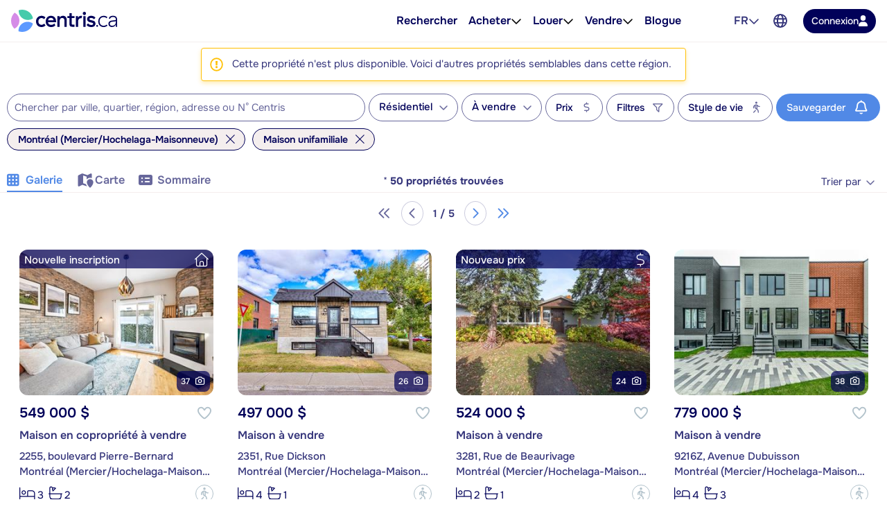

--- FILE ---
content_type: text/html; charset=utf-8
request_url: https://www.centris.ca/fr/maison~a-vendre~montreal-mercier-hochelaga-maisonneuve?listingnotfound=21539409
body_size: 67248
content:


<!DOCTYPE html>
<html class="no-js" 
      lang="fr"
      data-tenant="qc"
      data-user-authenticated="false"
      data-crawler="true"
      data-phone-default-country="ca"
      data-login-url="/fr/connexion">
<head>
    <style>.async-hide { opacity: 0 !important }</style>
            <script>
                (function (a, s, y, n, c, h, i, d, e) {
                    s.className += ' ' + y;
                    h.start = 1 * new Date;

                    h.end = i = function () {
                        s.className = s.className.replace(RegExp(' ?' + y), '')
                    };

                    (a[n] = a[n] || []).hide = h;

                    setTimeout(function () {
                        i();
                        h.end = null
                    }, c);

                    h.timeout = c;
                })(window, document.documentElement, 'async-hide', 'dataLayer', 4000, { 'GTM-558V6M': true });
            </script>

    <meta charset="utf-8">
    <meta name="viewport" content="width=device-width, initial-scale=1, maximum-scale=1">
    <meta name="color-scheme" content="light">
    <meta name="format-detection" content="telephone=no">
    <base href="/">

        <meta name="robots" content="max-image-preview:large">
    
    <meta property="og:url" content="https://www.centris.ca/fr/maison~a-vendre~montreal-mercier-hochelaga-maisonneuve">
<meta property="og:image" content="https://cdn.centris.ca/public/qc/consumersite/images/logos/logo-centris-ca-social.png">
<meta property="og:image:width" content="320">
<meta property="og:image:height" content="320">
<meta property="og:title" content="Maison unifamiliale à vendre à Montréal (Mercier/Hochelaga-Maisonneuve) - Centris.ca">
<meta property="og:description" content="Sur Centris.ca, découvrez la plus grande offre de maison unifamiliale à vendre à Montréal (Mercier/Hochelaga-Maisonneuve).">
<meta property="og:ttl" content="345600">
<meta name="twitter:card" content="summary">
<meta property="fb:app_id" content="176963802670679">
<link rel="canonical" href="https://www.centris.ca/fr/maison~a-vendre~montreal-mercier-hochelaga-maisonneuve">
<link rel="alternate" hreflang="fr" href="https://www.centris.ca/fr/maison~a-vendre~montreal-mercier-hochelaga-maisonneuve">
<link rel="alternate" hreflang="en" href="https://www.centris.ca/en/houses~for-sale~montreal-mercier-hochelaga-maisonneuve">
<title>Maison unifamiliale à vendre à Montréal (Mercier/Hochelaga-Maisonneuve) - Centris.ca</title>
<meta name="description" content="Sur Centris.ca, d&#233;couvrez la plus grande offre de maison unifamiliale &#224; vendre &#224; Montr&#233;al (Mercier/Hochelaga-Maisonneuve).">


    


    
    <link rel="stylesheet" href="/css/qc-selects.css?v=XrnOWn8nUFkgPrs8KW8_yNKRjs_lkrI7KRKaue4bMoE">
    <link rel="stylesheet" href="/css/qc-selects-v2.css?v=s-6PMMfwPS5A3L2csH5wA7-cmnCZWCbjS6aFUzpXMSQ">
    <link rel="stylesheet" href="/css/bootstrap-datepicker3.css?v=iXVp2kMfgA7GO0P5MQyN7oFPilLhE2K4iI6Fkt8QoJ8">
    <link rel="stylesheet" href="/css/bootstrap-slider.css?v=oPmct9jBQw96EZK6QTmBPdjyQYVtZdDBCZChcqXTof8">

    <!-- Google Tag Manager -->
    <script>
                        (function(w,d,s,l,i){w[l]=w[l]||[];w[l].push({'gtm.start': new Date().getTime(),event:'gtm.js'});var f=d.getElementsByTagName(s)[0],j=d.createElement(s),dl=l!='dataLayer'?'&l='+l:'';j.async=true;j.src='https://www.googletagmanager.com/gtm.js?id='+i+dl;f.parentNode.insertBefore(j,f);})(window, document, 'script', 'dataLayer', 'GTM-NC4N8H6');
                      </script>
    <!-- End Google Tag Manager -->


    


                <style>
                    #header{position:relative;color:var(--text-primary);font-size:1rem}#header .header-navbar{border-bottom:1px solid var(--gray-200);background-color:#fff}#header .header-navbar.fixed-top{position:fixed;top:0;right:0;left:0;z-index:1030;box-shadow:0 2px 4px -1px #0000001a,0 4px 5px #00000012,0 1px 10px #0000000f;border:none}#header .header-navbar-content{display:flex;position:relative;align-items:center;height:3.375rem}@media (min-width: 76rem){#header .header-navbar-content{padding:0 16px;height:3.75rem}}#header .header-navbar-content>.mobile-menu-toggle{all:unset;outline:revert;overflow-wrap:break-word}#header .header-navbar-content>.mobile-menu-toggle sup,#header .header-navbar-content>.mobile-menu-toggle sub{line-height:0}#header .header-navbar-content>.mobile-menu-toggle{cursor:pointer;box-sizing:border-box}#header .header-navbar-content>.mobile-menu-toggle:disabled,#header .header-navbar-content>.mobile-menu-toggle:where(a):not([href]){cursor:default}#header .header-navbar-content>.mobile-menu-toggle{display:flex}#header .header-navbar-content>.mobile-menu-toggle:disabled,#header .header-navbar-content>.mobile-menu-toggle:where(a):not([href]){opacity:.8;background-color:var(--gray-100);color:var(--gray-500)}#header .header-navbar-content>.mobile-menu-toggle>svg{flex-shrink:0;fill:currentcolor;height:1em}#header .header-navbar-content>.mobile-menu-toggle{align-items:center;padding:10px;color:var(--text-secondary);font-size:1.25rem}@media (min-width: 76rem){#header .header-navbar-content>.mobile-menu-toggle{display:none}}#header .header-navbar-content>.logo{display:flex;padding-left:8px}@media (min-width: 76rem){#header .header-navbar-content>.logo{padding:0}}#header .header-navbar-content>.logo img{height:var(--header-logo-height-mobile)}@media (min-width: 76rem){#header .header-navbar-content>.logo img{height:var(--header-logo-height)}}#header .header-navbar-content>.logo strong{display:none}#header .header-navbar-content>nav{display:flex;align-items:center;margin-left:auto}#header .header-navbar-content>nav span.header-nav-link{cursor:default}#header .header-navbar-content>nav .header-nav-link{display:flex;padding:8px;color:inherit;font-weight:var(--header-nav-link-font-weight);font-size:inherit;text-decoration:none}#header .header-navbar-content>nav .header-nav-link.language-toggle{border-radius:4px;color:var(--gray-700);line-height:1.25}@media (max-width: calc(76rem - .02px)){#header .header-navbar-content>nav .header-nav-link.language-toggle{display:none}}#header .header-navbar-content>nav .header-nav-link.language-toggle:hover{background-color:var(--menu-item-hover-bg);color:inherit;text-decoration:underline}#header .header-navbar-content>nav>ul{all:unset;display:flex;gap:15px}@media (min-width: 76rem){#header .header-navbar-content>nav>ul{margin-right:60px}}#header .header-navbar-content>nav>ul>li{all:unset;display:flex;position:relative;align-items:center}@media (min-width: 76rem){#header .header-navbar-content>nav>ul>li{padding:10px 0}}#header .header-navbar-content>nav>ul>li:not(.menu-item):hover .nav-menu-content,#header .header-navbar-content>nav>ul>li:not(.menu-item):focus-within .nav-menu-content{display:block}@media (max-width: calc(76rem - .02px)){#header .header-navbar-content>nav>ul>li:not(.property-search-nav-item){display:none}}#header .header-navbar-content>nav>ul .menu-separator{all:unset;display:block}#header .header-navbar-content>nav>ul .menu-separator hr{all:unset;display:block;margin:.5em 1rem;background-color:var(--brand-neutral-neutral-300);height:1px}@media (max-width: calc(76rem - .02px)){#header .header-navbar-content>nav>ul .property-search-nav-item span{display:none}}#header .header-navbar-content>nav>ul .property-search-nav-item svg{fill:currentcolor;height:19px}@media (min-width: 76rem){#header .header-navbar-content>nav>ul .property-search-nav-item svg{display:none}}#header .header-navbar-content>nav .nav-dropdown.open .nav-menu-content{display:flex}#header .header-navbar-content>nav .nav-menu-content{all:unset;display:flex;position:absolute;flex-direction:column;z-index:1000;box-sizing:border-box;box-shadow:0 2px 4px -1px #0000001a,0 4px 5px #00000012,0 1px 10px #0000000f;border:1px solid rgba(0,0,0,.15);border-radius:4px;background-color:#fff;font-size:.9375rem;display:none;top:calc(50% + 1.6em);left:-15px;min-width:11rem}#header .header-navbar-content>nav .nav-menu-content.right{right:-15px;left:unset}#header .header-navbar-content>nav .nav-menu-content .nav-menu-item{all:unset;display:flex}#header .header-navbar-content>nav .nav-menu-content .nav-menu-item:hover{background-color:var(--menu-item-hover-bg)}#header .header-navbar-content>nav .nav-menu-content .nav-menu-item.active{background-color:var(--menu-item-active-bg);color:var(--menu-item-active-color)}#header .header-navbar-content>nav .nav-menu-content .nav-menu-item:first-child{border-top-right-radius:calc(.25rem - 1px);border-top-left-radius:calc(.25rem - 1px)}#header .header-navbar-content>nav .nav-menu-content .nav-menu-item:last-child{border-bottom-right-radius:calc(.25rem - 1px);border-bottom-left-radius:calc(.25rem - 1px)}#header .header-navbar-content>nav .nav-menu-content .nav-menu-item>a,#header .header-navbar-content>nav .nav-menu-content .nav-menu-item>button{all:unset;outline:revert;overflow-wrap:break-word}#header .header-navbar-content>nav .nav-menu-content .nav-menu-item>a sup,#header .header-navbar-content>nav .nav-menu-content .nav-menu-item>a sub,#header .header-navbar-content>nav .nav-menu-content .nav-menu-item>button sup,#header .header-navbar-content>nav .nav-menu-content .nav-menu-item>button sub{line-height:0}#header .header-navbar-content>nav .nav-menu-content .nav-menu-item>a,#header .header-navbar-content>nav .nav-menu-content .nav-menu-item>button{cursor:pointer;box-sizing:border-box}#header .header-navbar-content>nav .nav-menu-content .nav-menu-item>a:disabled,#header .header-navbar-content>nav .nav-menu-content .nav-menu-item>a:where(a):not([href]),#header .header-navbar-content>nav .nav-menu-content .nav-menu-item>button:disabled,#header .header-navbar-content>nav .nav-menu-content .nav-menu-item>button:where(a):not([href]){cursor:default}#header .header-navbar-content>nav .nav-menu-content .nav-menu-item>a,#header .header-navbar-content>nav .nav-menu-content .nav-menu-item>button{display:flex;flex-basis:100%;align-items:center;gap:10px;box-sizing:border-box;padding:10px 15px;white-space:nowrap}#header .header-navbar-content>nav .nav-menu-content .nav-menu-item>a[aria-current=true],#header .header-navbar-content>nav .nav-menu-content .nav-menu-item>button[aria-current=true]{background-color:var(--menu-item-active-bg);color:var(--menu-item-active-color)}#header .header-navbar-content>nav .nav-menu-content .nav-menu-item>a .menu-item-icon,#header .header-navbar-content>nav .nav-menu-content .nav-menu-item>button .menu-item-icon{display:flex;justify-content:center;margin-left:auto;width:1.5em}#header .header-navbar-content>nav .nav-menu-content .nav-menu-item>a .menu-item-icon svg,#header .header-navbar-content>nav .nav-menu-content .nav-menu-item>button .menu-item-icon svg{fill:currentcolor;height:1.25em}#header .header-navbar-content>nav .nav-menu-content .nav-menu-item>a.other-tenant-item .menu-item-icon svg,#header .header-navbar-content>nav .nav-menu-content .nav-menu-item>button.other-tenant-item .menu-item-icon svg{position:relative;top:-1px;height:1em}#header .header-navbar-content>nav .nav-menu-content .nav-menu-item>a .language-code,#header .header-navbar-content>nav .nav-menu-content .nav-menu-item>button .language-code{display:flex;align-items:center;width:1.25rem;font-weight:600}#header .header-navbar-content>nav .nav-menu-content .nav-menu-item>a .language-code-separator,#header .header-navbar-content>nav .nav-menu-content .nav-menu-item>button .language-code-separator{border-right:1px solid currentcolor;height:1rem}#header .header-navbar-content>nav .globe-menu,#header .header-navbar-content>nav .language-menu{display:flex;position:relative}@media (max-width: calc(76rem - .02px)){#header .header-navbar-content>nav .globe-menu,#header .header-navbar-content>nav .language-menu{display:none}}#header .header-navbar-content>nav .globe-menu>button,#header .header-navbar-content>nav .language-menu>button{all:unset;outline:revert;overflow-wrap:break-word}#header .header-navbar-content>nav .globe-menu>button sup,#header .header-navbar-content>nav .globe-menu>button sub,#header .header-navbar-content>nav .language-menu>button sup,#header .header-navbar-content>nav .language-menu>button sub{line-height:0}#header .header-navbar-content>nav .globe-menu>button,#header .header-navbar-content>nav .language-menu>button{cursor:pointer;box-sizing:border-box}#header .header-navbar-content>nav .globe-menu>button:disabled,#header .header-navbar-content>nav .globe-menu>button:where(a):not([href]),#header .header-navbar-content>nav .language-menu>button:disabled,#header .header-navbar-content>nav .language-menu>button:where(a):not([href]){cursor:default}#header .header-navbar-content>nav .globe-menu>button,#header .header-navbar-content>nav .language-menu>button{display:flex}#header .header-navbar-content>nav .globe-menu>button:disabled,#header .header-navbar-content>nav .globe-menu>button:where(a):not([href]),#header .header-navbar-content>nav .language-menu>button:disabled,#header .header-navbar-content>nav .language-menu>button:where(a):not([href]){opacity:.8;background-color:var(--gray-100);color:var(--gray-500)}#header .header-navbar-content>nav .globe-menu>button>svg,#header .header-navbar-content>nav .language-menu>button>svg{flex-shrink:0;fill:currentcolor;height:1em}#header .header-navbar-content>nav .globe-menu>button,#header .header-navbar-content>nav .language-menu>button{border-radius:4px;padding:8px;color:var(--text-secondary);font-weight:var(--header-nav-link-font-weight);font-size:inherit}#header .header-navbar-content>nav .globe-menu>button:hover,#header .header-navbar-content>nav .globe-menu>button[aria-expanded=true],#header .header-navbar-content>nav .language-menu>button:hover,#header .header-navbar-content>nav .language-menu>button[aria-expanded=true]{background-color:var(--menu-item-hover-bg)}#header .header-navbar-content>nav .language-menu{margin-right:4px}#header .header-navbar-content>nav .language-menu .nav-dropdown-toggle{display:flex;gap:8px;padding:10px 8px;font-weight:600;line-height:1}#header .header-navbar-content>nav .language-menu .nav-dropdown-toggle[aria-expanded=true] svg{transform:rotate(180deg)}#header .header-navbar-content>nav .globe-menu>button svg{height:20px}#header .header-navbar-content>nav .login-button{all:unset;outline:revert;overflow-wrap:break-word}#header .header-navbar-content>nav .login-button sup,#header .header-navbar-content>nav .login-button sub{line-height:0}#header .header-navbar-content>nav .login-button{cursor:pointer;box-sizing:border-box}#header .header-navbar-content>nav .login-button:disabled,#header .header-navbar-content>nav .login-button:where(a):not([href]){cursor:default}#header .header-navbar-content>nav .login-button{display:flex;justify-content:center;align-items:center;gap:10px;border-radius:var(--btn-border-radius);padding:var(--btn-padding);min-height:2.5rem;font-weight:var(--btn-font-weight)}#header .header-navbar-content>nav .login-button:disabled,#header .header-navbar-content>nav .login-button:where(a):not([href]){opacity:.8;background-color:var(--gray-100);color:var(--gray-500)}#header .header-navbar-content>nav .login-button>svg{flex-shrink:0;fill:currentcolor;height:1em}#header .header-navbar-content>nav .login-button{background-color:var(--primary-color);color:#fff}#header .header-navbar-content>nav .login-button:not(:disabled):hover{background-color:var(--primary-color-hover)}#header .header-navbar-content>nav .login-button:not(:disabled):active{background-color:var(--primary-color-active)}#header .header-navbar-content>nav .login-button>svg{fill:var(--btn-primary-icon-color)}#header .header-navbar-content>nav .login-button{margin-left:15px;padding:7px 12px;min-height:auto;font-size:.875rem}#header .header-navbar-content>nav .login-button>svg{height:1.1em}@media (max-width: calc(76rem - .02px)){#header .header-navbar-content>nav .login-button{margin-right:10px;border-radius:50%;width:40px;height:40px}#header .header-navbar-content>nav .login-button>span{display:none}#header .header-navbar-content>nav .login-button>svg{height:1.1em}}#header .header-navbar-content>nav .user-menu-toggle{all:unset;outline:revert;overflow-wrap:break-word}#header .header-navbar-content>nav .user-menu-toggle sup,#header .header-navbar-content>nav .user-menu-toggle sub{line-height:0}#header .header-navbar-content>nav .user-menu-toggle{cursor:pointer;box-sizing:border-box}#header .header-navbar-content>nav .user-menu-toggle:disabled,#header .header-navbar-content>nav .user-menu-toggle:where(a):not([href]){cursor:default}#header .header-navbar-content>nav .user-menu-toggle{display:flex}#header .header-navbar-content>nav .user-menu-toggle:disabled,#header .header-navbar-content>nav .user-menu-toggle:where(a):not([href]){opacity:.8;background-color:var(--gray-100);color:var(--gray-500)}#header .header-navbar-content>nav .user-menu-toggle>svg{flex-shrink:0;fill:currentcolor;height:1em}#header .header-navbar-content>nav .user-menu-toggle{justify-content:center;align-items:center;box-sizing:border-box;margin-left:20px;box-shadow:0 1px 3px #0000004d;border-radius:50%;width:2.375rem;height:2.375rem;overflow:hidden;color:var(--primary-color);font-weight:500;font-size:1.1rem;line-height:1}@media (max-width: calc(76rem - .02px)){#header .header-navbar-content>nav .user-menu-toggle{margin-right:10px;margin-left:15px}}#header .header-navbar-content>nav .top-link{all:unset;display:flex;align-items:center;gap:8px;outline:revert;border-radius:4px;padding:8px}#header .header-navbar-content>nav .top-link:hover{background-color:var(--menu-item-hover-bg)}#header .header-navbar-content>nav .top-link-text{overflow-wrap:break-word}#header .header-navbar-content>nav .top-link-text sup,#header .header-navbar-content>nav .top-link-text sub{line-height:0}#header .header-navbar-content>nav .top-link-text{display:flex;color:inherit;font-weight:var(--header-nav-link-font-weight)}#header .header-navbar-content>nav a.top-link-text{cursor:pointer;font-size:inherit;text-decoration:none}#header .header-navbar-content>nav a.top-link-text:hover{text-decoration:underline}#header .header-navbar-content>nav span.top-link-text{cursor:default}#header .header-navbar-content>nav .nav-item{position:static}#header .header-navbar-content>nav .nav-item.with-menu.open .top-link{background-color:var(--menu-item-hover-bg)}#header .header-navbar-content>nav .nav-item.with-menu.open .nav-item-toggle-btn svg{transform:rotate(180deg)}#header .header-navbar-content>nav .nav-item.with-menu.open .menu-section{display:flex}#header .header-navbar-content>nav .nav-item.single-column{position:relative}#header .header-navbar-content>nav .nav-item .nav-item-toggle-btn{all:unset;outline:revert;overflow-wrap:break-word}#header .header-navbar-content>nav .nav-item .nav-item-toggle-btn sup,#header .header-navbar-content>nav .nav-item .nav-item-toggle-btn sub{line-height:0}#header .header-navbar-content>nav .nav-item .nav-item-toggle-btn{cursor:pointer;box-sizing:border-box}#header .header-navbar-content>nav .nav-item .nav-item-toggle-btn:disabled,#header .header-navbar-content>nav .nav-item .nav-item-toggle-btn:where(a):not([href]){cursor:default}#header .header-navbar-content>nav .nav-item .nav-item-toggle-btn{display:flex;cursor:default}#header .header-navbar-content>nav .nav-item .nav-item-toggle-btn svg{height:1em}#header .header-navbar-content>nav .nav-item .menu-section{all:unset;display:flex;position:absolute;flex-direction:column;z-index:1000;box-sizing:border-box;box-shadow:0 2px 4px -1px #0000001a,0 4px 5px #00000012,0 1px 10px #0000000f;border:1px solid rgba(0,0,0,.15);border-radius:4px;background-color:#fff;font-size:.9375rem;display:none;top:calc(50% + 1.6em);left:-15px;z-index:1030;min-width:11rem}#header .header-navbar-content>nav .nav-item .menu-section.menu-section--mega{top:calc(100% - 1px);left:0;flex-direction:row;justify-content:center;border-right:none;border-left:none;border-radius:0;padding:20px;width:100%}#header .header-navbar-content>nav .nav-item .menu-section.menu-section--mega.columns-3 .mega-menu-header,#header .header-navbar-content>nav .nav-item .menu-section.menu-section--mega.columns-3 .mega-menu-columns,#header .header-navbar-content>nav .nav-item .menu-section.menu-section--mega.columns-3 .mega-menu-footer{grid-template-columns:repeat(3,16rem)}#header .header-navbar-content>nav .nav-item .menu-section.menu-section--mega.columns-3 .header-title{grid-column:1/3}#header .header-navbar-content>nav .nav-item .menu-section.menu-section--mega.columns-4 .mega-menu-header,#header .header-navbar-content>nav .nav-item .menu-section.menu-section--mega.columns-4 .mega-menu-columns,#header .header-navbar-content>nav .nav-item .menu-section.menu-section--mega.columns-4 .mega-menu-footer{grid-template-columns:repeat(4,16rem)}#header .header-navbar-content>nav .nav-item .menu-section.menu-section--mega.columns-4 .header-title{grid-column:1/4}#header .header-navbar-content>nav .nav-item .menu-section.menu-section--mega.columns-4 .footer-text{grid-column:2/4}#header .header-navbar-content>nav .nav-item .menu-section>.menu-item{all:unset;display:flex}#header .header-navbar-content>nav .nav-item .menu-section>.menu-item:hover{background-color:var(--menu-item-hover-bg)}#header .header-navbar-content>nav .nav-item .menu-section>.menu-item.active{background-color:var(--menu-item-active-bg);color:var(--menu-item-active-color)}#header .header-navbar-content>nav .nav-item .menu-section>.menu-item:first-child{border-top-right-radius:calc(.25rem - 1px);border-top-left-radius:calc(.25rem - 1px)}#header .header-navbar-content>nav .nav-item .menu-section>.menu-item:last-child{border-bottom-right-radius:calc(.25rem - 1px);border-bottom-left-radius:calc(.25rem - 1px)}#header .header-navbar-content>nav .nav-item .menu-section>.menu-item>*{all:unset;outline:revert;overflow-wrap:break-word}#header .header-navbar-content>nav .nav-item .menu-section>.menu-item>* sup,#header .header-navbar-content>nav .nav-item .menu-section>.menu-item>* sub{line-height:0}#header .header-navbar-content>nav .nav-item .menu-section>.menu-item>*{cursor:pointer;box-sizing:border-box}#header .header-navbar-content>nav .nav-item .menu-section>.menu-item>*:disabled,#header .header-navbar-content>nav .nav-item .menu-section>.menu-item>*:where(a):not([href]){cursor:default}#header .header-navbar-content>nav .nav-item .menu-section>.menu-item>*{display:flex;flex-basis:100%;align-items:center;gap:10px;box-sizing:border-box;padding:10px 15px;white-space:nowrap}#header .header-navbar-content>nav .nav-item .menu-section>.menu-item>*[aria-current=true]{background-color:var(--menu-item-active-bg);color:var(--menu-item-active-color)}#header .header-navbar-content>nav .nav-item .menu-section>.menu-item .icon-container{display:flex;width:1.2em;height:1.2em}#header .header-navbar-content>nav .nav-item .menu-section>.menu-item .icon-container svg{height:100%}#header .header-navbar-content>nav .nav-item .menu-section .mega-menu-header{display:grid;align-items:center;gap:3rem}#header .header-navbar-content>nav .nav-item .menu-section .mega-menu-header .header-title{font-weight:600;font-size:1.5rem}#header .header-navbar-content>nav .nav-item .menu-section .mega-menu-header .header-link{display:flex;align-items:center;gap:8px;color:var(--accent-a-2);font-size:inherit;text-decoration:none}#header .header-navbar-content>nav .nav-item .menu-section .mega-menu-header .header-link:hover{text-decoration:underline}#header .header-navbar-content>nav .nav-item .menu-section .mega-menu-header .header-link svg{stroke:currentcolor;height:1em}#header .header-navbar-content>nav .nav-item .menu-section .mega-menu-footer{display:grid;align-items:center;gap:3rem;border-top:1px solid var(--gray-200);padding:16px 0}#header .header-navbar-content>nav .nav-item .menu-section .mega-menu-footer .footer-title{font-weight:600}#header .header-navbar-content>nav .nav-item .menu-section .mega-menu-footer .footer-cta-section{display:flex;justify-content:center}#header .header-navbar-content>nav .nav-item .menu-section .mega-menu-footer .footer-cta-section .footer-cta{all:unset;outline:revert;overflow-wrap:break-word}#header .header-navbar-content>nav .nav-item .menu-section .mega-menu-footer .footer-cta-section .footer-cta sup,#header .header-navbar-content>nav .nav-item .menu-section .mega-menu-footer .footer-cta-section .footer-cta sub{line-height:0}#header .header-navbar-content>nav .nav-item .menu-section .mega-menu-footer .footer-cta-section .footer-cta{cursor:pointer;box-sizing:border-box}#header .header-navbar-content>nav .nav-item .menu-section .mega-menu-footer .footer-cta-section .footer-cta:disabled,#header .header-navbar-content>nav .nav-item .menu-section .mega-menu-footer .footer-cta-section .footer-cta:where(a):not([href]){cursor:default}#header .header-navbar-content>nav .nav-item .menu-section .mega-menu-footer .footer-cta-section .footer-cta{display:flex;justify-content:center;align-items:center;gap:10px;border-radius:var(--btn-border-radius);padding:var(--btn-padding);min-height:2.5rem;font-weight:var(--btn-font-weight)}#header .header-navbar-content>nav .nav-item .menu-section .mega-menu-footer .footer-cta-section .footer-cta:disabled,#header .header-navbar-content>nav .nav-item .menu-section .mega-menu-footer .footer-cta-section .footer-cta:where(a):not([href]){opacity:.8;background-color:var(--gray-100);color:var(--gray-500)}#header .header-navbar-content>nav .nav-item .menu-section .mega-menu-footer .footer-cta-section .footer-cta>svg{flex-shrink:0;fill:currentcolor;height:1em}#header .header-navbar-content>nav .nav-item .menu-section .mega-menu-footer .footer-cta-section .footer-cta{border:1px solid var(--primary-color);color:var(--primary-color)}#header .header-navbar-content>nav .nav-item .menu-section .mega-menu-footer .footer-cta-section .footer-cta:disabled{border-color:var(--gray-300)}#header .header-navbar-content>nav .nav-item .menu-section .mega-menu-footer .footer-cta-section .footer-cta:not(:disabled):hover{border-color:var(--primary-color-hover);color:var(--primary-color-hover)}#header .header-navbar-content>nav .nav-item .menu-section .mega-menu-footer .footer-cta-section .footer-cta:not(:disabled):active{border-color:var(--primary-color-active);color:var(--primary-color-active)}#header .header-navbar-content>nav .nav-item .menu-section .mega-menu-content{display:flex;flex-direction:column;gap:24px}#header .header-navbar-content>nav .nav-item .menu-section .mega-menu-columns{display:grid;gap:3rem}#header .header-navbar-content>nav .nav-item .menu-section .mega-menu-column{display:flex;flex-direction:column;gap:16px}#header .header-navbar-content>nav .nav-item .menu-section .mega-menu-column .column-title{font-weight:600;font-size:.875rem;font-family:var(--heading-font-family);text-transform:uppercase}#header .header-navbar-content>nav .nav-item .menu-section .mega-menu-column .column-title.hidden{display:block!important;visibility:hidden}#header .header-navbar-content>nav .nav-item .menu-section .mega-menu-column .column-items{all:unset;display:flex;flex-direction:column;gap:10px}#header .header-navbar-content>nav .nav-item .menu-section .mega-menu-column .column-item{all:unset;display:flex;gap:10px;color:var(--gray-700);font-weight:var(--mega-menu-column-item-font-weight)}#header .header-navbar-content>nav .nav-item .menu-section .mega-menu-column .column-item .icon-container{display:flex;justify-content:center;align-items:center;width:1.2em;height:1.2em}#header .header-navbar-content>nav .nav-item .menu-section .mega-menu-column .column-item .icon-container svg{height:100%}#header .header-navbar-content>nav .nav-item .menu-section .mega-menu-column .column-item a{all:unset;cursor:pointer;outline:revert}#header .header-navbar-content>nav .nav-item .menu-section .mega-menu-column .column-item a:hover{text-decoration:underline}#header .header-navbar-content>nav .nav-item .menu-section .mega-menu-column .column-cta{all:unset;outline:revert;overflow-wrap:break-word}#header .header-navbar-content>nav .nav-item .menu-section .mega-menu-column .column-cta sup,#header .header-navbar-content>nav .nav-item .menu-section .mega-menu-column .column-cta sub{line-height:0}#header .header-navbar-content>nav .nav-item .menu-section .mega-menu-column .column-cta{cursor:pointer;box-sizing:border-box}#header .header-navbar-content>nav .nav-item .menu-section .mega-menu-column .column-cta:disabled,#header .header-navbar-content>nav .nav-item .menu-section .mega-menu-column .column-cta:where(a):not([href]){cursor:default}#header .header-navbar-content>nav .nav-item .menu-section .mega-menu-column .column-cta{display:flex;justify-content:center;align-items:center;gap:10px;border-radius:var(--btn-border-radius);padding:var(--btn-padding);min-height:2.5rem;font-weight:var(--btn-font-weight)}#header .header-navbar-content>nav .nav-item .menu-section .mega-menu-column .column-cta:disabled,#header .header-navbar-content>nav .nav-item .menu-section .mega-menu-column .column-cta:where(a):not([href]){opacity:.8;background-color:var(--gray-100);color:var(--gray-500)}#header .header-navbar-content>nav .nav-item .menu-section .mega-menu-column .column-cta>svg{flex-shrink:0;fill:currentcolor;height:1em}#header .header-navbar-content>nav .nav-item .menu-section .mega-menu-column .column-cta{border:1px solid var(--primary-color);color:var(--primary-color)}#header .header-navbar-content>nav .nav-item .menu-section .mega-menu-column .column-cta:disabled{border-color:var(--gray-300)}#header .header-navbar-content>nav .nav-item .menu-section .mega-menu-column .column-cta:not(:disabled):hover{border-color:var(--primary-color-hover);color:var(--primary-color-hover)}#header .header-navbar-content>nav .nav-item .menu-section .mega-menu-column .column-cta:not(:disabled):active{border-color:var(--primary-color-active);color:var(--primary-color-active)}#header .header-navbar-content>nav .nav-item .menu-section .mega-menu-column .column-cta{margin-top:auto}#header .header-navbar-content>nav .nav-item .menu-section .mega-menu-column .blog-card{all:unset;display:flex;flex-direction:column;gap:10px;cursor:pointer;outline:revert;border-radius:12px;padding:16px;font-weight:600}#header .header-navbar-content>nav .nav-item .menu-section .mega-menu-column .blog-card:hover{background-color:var(--menu-item-hover-bg)}#header .header-navbar-content>nav .nav-item .menu-section .mega-menu-column .blog-card img{border-radius:4px;width:100%;height:auto;-o-object-fit:cover;object-fit:cover}#header .header-navbar-content>nav .nav-item .menu-section .mega-menu-column .img-card{display:flex;flex-direction:column;gap:16px}#header .header-navbar-content>nav .nav-item .menu-section .mega-menu-column .img-card img{border-radius:4px;width:100%;height:auto;-o-object-fit:cover;object-fit:cover}#header .header-navbar-content>nav .nav-item .menu-section .mega-menu-column .img-card>a{all:unset;outline:revert;overflow-wrap:break-word}#header .header-navbar-content>nav .nav-item .menu-section .mega-menu-column .img-card>a sup,#header .header-navbar-content>nav .nav-item .menu-section .mega-menu-column .img-card>a sub{line-height:0}#header .header-navbar-content>nav .nav-item .menu-section .mega-menu-column .img-card>a{cursor:pointer;box-sizing:border-box}#header .header-navbar-content>nav .nav-item .menu-section .mega-menu-column .img-card>a:disabled,#header .header-navbar-content>nav .nav-item .menu-section .mega-menu-column .img-card>a:where(a):not([href]){cursor:default}#header .header-navbar-content>nav .nav-item .menu-section .mega-menu-column .img-card>a{display:flex;justify-content:center;align-items:center;gap:10px;border-radius:var(--btn-border-radius);padding:var(--btn-padding);min-height:2.5rem;font-weight:var(--btn-font-weight)}#header .header-navbar-content>nav .nav-item .menu-section .mega-menu-column .img-card>a:disabled,#header .header-navbar-content>nav .nav-item .menu-section .mega-menu-column .img-card>a:where(a):not([href]){opacity:.8;background-color:var(--gray-100);color:var(--gray-500)}#header .header-navbar-content>nav .nav-item .menu-section .mega-menu-column .img-card>a>svg{flex-shrink:0;fill:currentcolor;height:1em}#header .header-navbar-content>nav .nav-item .menu-section .mega-menu-column .img-card>a{background-color:var(--btn-accent-b-bg);color:var(--btn-accent-b-color)}#header .header-navbar-content>nav .nav-item .menu-section .mega-menu-column .img-card>a>svg{fill:var(--btn-accent-b-icon-color)}#header .header-navbar-content>nav .nav-item .menu-section .mega-menu-column .text-card{display:flex;flex-direction:column;gap:16px}#header .header-navbar-content>nav .nav-item .menu-section .mega-menu-column .text-card .title{font-weight:600;font-size:.875rem;text-transform:uppercase}#header .header-navbar-content>nav .nav-item .menu-section .mega-menu-column .text-card .text{color:var(--gray-700);font-weight:500}#header .header-navbar-content>nav .nav-item .menu-section .mega-menu-column .text-card>a{display:flex;align-items:center;gap:8px;color:var(--accent-a-2);font-weight:600;font-size:.875rem;line-height:inherit;font-family:var(--heading-font-family);text-decoration:none}#header .header-navbar-content>nav .nav-item .menu-section .mega-menu-column .text-card>a:hover{text-decoration:underline}#header .header-navbar-content>nav .nav-item .menu-section .mega-menu-column .text-card>a svg{stroke:currentcolor;height:1em}#page-footer_page_id{background-color:var(--footer-background-color);padding-top:12px;color:var(--footer-text-color);font-size:.9375rem}#page-footer_page_id p{margin:revert;font-size:inherit}#page-footer_page_id ul li a{font-size:inherit}#page-footer_page_id ul li:before{all:unset}#page-footer_page_id a,#page-footer_page_id #footer-regions-toggle{all:unset;overflow-wrap:break-word}#page-footer_page_id a sup,#page-footer_page_id a sub,#page-footer_page_id #footer-regions-toggle sup,#page-footer_page_id #footer-regions-toggle sub{line-height:0}#page-footer_page_id a,#page-footer_page_id #footer-regions-toggle{display:inline;cursor:pointer;outline:revert;color:var(--primary-color);text-decoration:underline}#page-footer_page_id a:hover,#page-footer_page_id #footer-regions-toggle:hover{color:var(--primary-color-hover);text-decoration:none}#page-footer_page_id a,#page-footer_page_id #footer-regions-toggle,#page-footer_page_id a:hover,#page-footer_page_id #footer-regions-toggle:hover{color:var(--footer-link-color)}#page-footer_page_id p{overflow-wrap:break-word}#page-footer_page_id p sup,#page-footer_page_id p sub{line-height:0}#page-footer_page_id .container{box-sizing:border-box;margin:auto;padding-right:16px;padding-left:16px;max-width:78rem}#page-footer_page_id .container{display:flex;gap:25px}#page-footer_page_id .container .section{display:flex;flex-basis:100%;flex-direction:column;align-items:flex-start;box-sizing:border-box;padding:25px 0}#page-footer_page_id .container .section.empty-section{padding:0}#page-footer_page_id .container .section .section-title{display:block;margin:0 0 16px;color:var(--footer-section-title-color);font-weight:700;font-size:1rem;text-decoration:none;text-transform:uppercase}@media (max-width: calc(48rem - .02px)){#page-footer_page_id .container{flex-wrap:wrap;gap:0}#page-footer_page_id .container .section{align-items:center;padding:15px}#page-footer_page_id .container .section.regions-toggle-section,#page-footer_page_id .container .section p,#page-footer_page_id .container .section a:not(.section-title,.social-link,.site-map-link,.contact-link){display:none}#page-footer_page_id .container .section .section-title{margin:0}}#page-footer_page_id .first-row-with-logo p{display:block!important}#page-footer_page_id .first-row-with-logo .logo-section{flex:1}#page-footer_page_id .first-row-with-logo .logo-section__img{margin-bottom:.5rem;width:200px}#page-footer_page_id .first-row-with-logo .logo-section__text{overflow-wrap:break-word}#page-footer_page_id .first-row-with-logo .logo-section__text sup,#page-footer_page_id .first-row-with-logo .logo-section__text sub{line-height:0}#page-footer_page_id .first-row-with-logo .logo-section__text{margin-top:0;color:var(--text-body-secondary-text);font-weight:var(--font-weight-default);font-family:var(--font-family-body)}#page-footer_page_id .first-row-with-logo .logo-section__text:last-of-type{margin-bottom:0}#page-footer_page_id .first-row-with-logo .logo-section__text{font-size:var(--font-size-s);line-height:var(--line-height-m);margin-bottom:.5rem;width:200px}#page-footer_page_id .first-row-with-logo .text-section{flex:2}#page-footer_page_id .first-row-with-logo .text-section .text-section__title{overflow-wrap:break-word}#page-footer_page_id .first-row-with-logo .text-section .text-section__title sup,#page-footer_page_id .first-row-with-logo .text-section .text-section__title sub{line-height:0}#page-footer_page_id .first-row-with-logo .text-section .text-section__title{margin-top:0;color:var(--text-body-secondary-text);font-weight:var(--font-weight-default);font-family:var(--font-family-body)}#page-footer_page_id .first-row-with-logo .text-section .text-section__title:last-of-type{margin-bottom:0}#page-footer_page_id .first-row-with-logo .text-section .text-section__title{font-size:var(--font-size-l);line-height:var(--line-height-xl);margin-bottom:.5rem!important}#page-footer_page_id .first-row-with-logo .text-section .text-section__text{overflow-wrap:break-word}#page-footer_page_id .first-row-with-logo .text-section .text-section__text sup,#page-footer_page_id .first-row-with-logo .text-section .text-section__text sub{line-height:0}#page-footer_page_id .first-row-with-logo .text-section .text-section__text{margin-top:0;color:var(--text-body-secondary-text);font-weight:var(--font-weight-default);font-family:var(--font-family-body)}#page-footer_page_id .first-row-with-logo .text-section .text-section__text:last-of-type{margin-bottom:0}#page-footer_page_id .first-row-with-logo .text-section .text-section__text{font-size:var(--font-size-s);line-height:var(--line-height-m)}#page-footer_page_id .first-row-with-logo .empty-section{flex:0}@media (max-width: calc(48rem - .02px)){#page-footer_page_id .first-row-with-logo p,#page-footer_page_id .first-row-with-logo .logo-section__text{text-align:center}#page-footer_page_id .first-row-with-logo .section{flex-basis:100%}}#page-footer_page_id .second-row .section{justify-content:center}#page-footer_page_id .third-row{background:#fff;padding-top:12px;color:var(--text-primary)}#page-footer_page_id .social-links{display:flex;gap:6px}#page-footer_page_id .social-links .social-link{display:flex;text-decoration:none}#page-footer_page_id #footer-regions{box-sizing:border-box;margin:auto;padding-right:16px;padding-left:16px;max-width:78rem}#page-footer_page_id #footer-regions{display:none;transition:height .2s;overflow-y:hidden}@media (max-width: calc(48rem - .02px)){#page-footer_page_id #footer-regions{display:none}}#page-footer_page_id #footer-regions ul{all:unset;display:block;padding:15px 0}#page-footer_page_id #footer-regions li{all:unset;display:inline-block;margin:0 .3em .3em 0}#page-footer_page_id #footer-regions .region-groups{display:flex;flex-direction:column;gap:16px;padding:20px 0}#page-footer_page_id #footer-regions .region-groups .region-group-title{color:#fff;font-weight:500}#poweredbycentris{background-color:var(--powered-by-background-color)}#poweredbycentris>div{box-sizing:border-box;margin:auto;padding-right:16px;padding-left:16px;max-width:78rem}#poweredbycentris>div{display:flex;gap:25px;padding-bottom:50px;color:var(--text-secondary);font-size:.9375rem;line-height:1.4}@media (max-width: calc(62rem - .02px)){#poweredbycentris>div{padding-bottom:100px}}@media (max-width: calc(48rem - .02px)){#poweredbycentris>div{flex-wrap:wrap;gap:0}}#poweredbycentris>div>.section{display:flex;flex-basis:100%;align-items:flex-start;padding:30px 0}@media (max-width: calc(48rem - .02px)){#poweredbycentris>div>.section{justify-content:center;padding:15px 25px}}#poweredbycentris>div>.section.powered-by-section{flex-direction:column;gap:16px}@media (max-width: calc(48rem - .02px)){#poweredbycentris>div>.section.powered-by-section{align-items:center}}#poweredbycentris>div>.section.powered-by-section .powered-by-logo{display:flex}#poweredbycentris .link{all:unset;overflow-wrap:break-word}#poweredbycentris .link sup,#poweredbycentris .link sub{line-height:0}#poweredbycentris .link{display:inline;cursor:pointer;outline:revert;color:var(--primary-color);text-decoration:underline}#poweredbycentris .link:hover{color:var(--primary-color-hover);text-decoration:none}#poweredbycentris .link,#poweredbycentris .link:hover{color:var(--powered-by-link-color)}#mobile-menu .links-list{all:unset}#mobile-menu .links-list li{display:flex;margin:0;color:inherit}#mobile-menu .links-list li.collapse-menu{flex-direction:column}#mobile-menu .links-list li>a,#mobile-menu .links-list li>button{all:unset;outline:revert;overflow-wrap:break-word}#mobile-menu .links-list li>a sup,#mobile-menu .links-list li>a sub,#mobile-menu .links-list li>button sup,#mobile-menu .links-list li>button sub{line-height:0}#mobile-menu .links-list li>a,#mobile-menu .links-list li>button{cursor:pointer;box-sizing:border-box}#mobile-menu .links-list li>a:disabled,#mobile-menu .links-list li>a:where(a):not([href]),#mobile-menu .links-list li>button:disabled,#mobile-menu .links-list li>button:where(a):not([href]){cursor:default}#mobile-menu .links-list li>a,#mobile-menu .links-list li>button{display:flex;justify-content:space-between;align-items:center;box-sizing:border-box;margin:0;padding:10px 17px 10px 15px;width:100%;font-weight:var(--mobile-menu-item-font-weight);font-size:.975rem;text-decoration:none}#mobile-menu .links-list li>a.active,#mobile-menu .links-list li>button.active{color:var(--primary-color);font-weight:700}#mobile-menu .links-list li>a[aria-expanded=true],#mobile-menu .links-list li>button[aria-expanded=true]{background-color:var(--menu-item-mobile-hover-bg);color:var(--menu-item-mobile-active-color)}#mobile-menu .links-list li>a[aria-expanded=true] svg,#mobile-menu .links-list li>button[aria-expanded=true] svg{transform:rotate(180deg)}#mobile-menu .links-list li>a svg,#mobile-menu .links-list li>button svg{fill:currentcolor;height:15px}#mobile-menu .links-list li>hr{all:unset;display:block;flex:1;margin:10px 17px 10px 15px;background-color:var(--brand-neutral-neutral-300);height:1px}#mobile-menu .links-list li .btn-link-section{padding:10px 17px 10px 15px;width:100%;font-size:.9375rem}#mobile-menu .links-list li .btn-link-section>a{all:unset;outline:revert;overflow-wrap:break-word}#mobile-menu .links-list li .btn-link-section>a sup,#mobile-menu .links-list li .btn-link-section>a sub{line-height:0}#mobile-menu .links-list li .btn-link-section>a{cursor:pointer;box-sizing:border-box}#mobile-menu .links-list li .btn-link-section>a:disabled,#mobile-menu .links-list li .btn-link-section>a:where(a):not([href]){cursor:default}#mobile-menu .links-list li .btn-link-section>a{display:flex;justify-content:center;align-items:center;gap:10px;border-radius:var(--btn-border-radius);padding:var(--btn-padding);min-height:2.5rem;font-weight:var(--btn-font-weight)}#mobile-menu .links-list li .btn-link-section>a:disabled,#mobile-menu .links-list li .btn-link-section>a:where(a):not([href]){opacity:.8;background-color:var(--gray-100);color:var(--gray-500)}#mobile-menu .links-list li .btn-link-section>a>svg{flex-shrink:0;fill:currentcolor;height:1em}#mobile-menu .links-list li .btn-link-section>a{border:1px solid var(--primary-color);color:var(--primary-color)}#mobile-menu .links-list li .btn-link-section>a:disabled{border-color:var(--gray-300)}#mobile-menu .links-list li .btn-link-section>a:not(:disabled):hover{border-color:var(--primary-color-hover);color:var(--primary-color-hover)}#mobile-menu .links-list li .btn-link-section>a:not(:disabled):active{border-color:var(--primary-color-active);color:var(--primary-color-active)}#mobile-menu .links-list li .btn-link-section>a{width:100%;font-weight:var(--mobile-menu-item-font-weight)}#mobile-menu .links-list li .icon-item{justify-content:start;align-items:center;gap:.31rem}#mobile-menu .links-list li .icon-item .icon-container{display:flex;width:1.2em;height:1.2em}#mobile-menu .links-list li .icon-item svg{fill:none;height:100%}#mobile-menu .links-list .divider{margin:2px 0;border-top:2px solid var(--gray-200);height:0;overflow:hidden}#mobile-menu .links-list .property-search-link{font-size:.875rem}#mobile-menu .links-list .collapse-menu .collapse-menu-collapse{display:none;transition:height .2s;overflow-y:hidden}#mobile-menu .links-list .collapse-menu .collapse-menu-collapse{padding-left:10px}#mobile-menu .links-list .collapse-menu .collapse-menu-collapse--mega{padding:0}#mobile-menu .links-list .mega-menu-content{display:flex;flex-direction:column;gap:20px;padding:10px 17px 10px 15px;font-size:.875rem}#mobile-menu .links-list .mega-menu-content .mega-menu-header{display:flex;flex-direction:column;gap:1rem}#mobile-menu .links-list .mega-menu-content .mega-menu-header .header-title{grid-column:1/4;font-weight:600;font-size:1.5rem}#mobile-menu .links-list .mega-menu-content .mega-menu-header .header-link{display:flex;align-items:center;gap:8px;padding:4px 0;color:var(--accent-a-2);font-size:inherit;text-decoration:none}#mobile-menu .links-list .mega-menu-content .mega-menu-header .header-link:hover{text-decoration:underline}#mobile-menu .links-list .mega-menu-content .mega-menu-header .header-link svg{stroke:currentcolor;height:1em}#mobile-menu .links-list .mega-menu-content .mega-menu-footer{display:flex;flex-direction:column;gap:1rem;border-top:1px solid var(--gray-200);padding:16px 0}#mobile-menu .links-list .mega-menu-content .mega-menu-footer .footer-title{font-weight:600}#mobile-menu .links-list .mega-menu-content .mega-menu-footer .footer-text{grid-column:2/4}#mobile-menu .links-list .mega-menu-content .mega-menu-footer .footer-cta-section{display:flex;justify-content:center}#mobile-menu .links-list .mega-menu-content .mega-menu-footer .footer-cta-section .footer-cta{all:unset;outline:revert;overflow-wrap:break-word}#mobile-menu .links-list .mega-menu-content .mega-menu-footer .footer-cta-section .footer-cta sup,#mobile-menu .links-list .mega-menu-content .mega-menu-footer .footer-cta-section .footer-cta sub{line-height:0}#mobile-menu .links-list .mega-menu-content .mega-menu-footer .footer-cta-section .footer-cta{cursor:pointer;box-sizing:border-box}#mobile-menu .links-list .mega-menu-content .mega-menu-footer .footer-cta-section .footer-cta:disabled,#mobile-menu .links-list .mega-menu-content .mega-menu-footer .footer-cta-section .footer-cta:where(a):not([href]){cursor:default}#mobile-menu .links-list .mega-menu-content .mega-menu-footer .footer-cta-section .footer-cta{display:flex;justify-content:center;align-items:center;gap:10px;border-radius:var(--btn-border-radius);padding:var(--btn-padding);min-height:2.5rem;font-weight:var(--btn-font-weight)}#mobile-menu .links-list .mega-menu-content .mega-menu-footer .footer-cta-section .footer-cta:disabled,#mobile-menu .links-list .mega-menu-content .mega-menu-footer .footer-cta-section .footer-cta:where(a):not([href]){opacity:.8;background-color:var(--gray-100);color:var(--gray-500)}#mobile-menu .links-list .mega-menu-content .mega-menu-footer .footer-cta-section .footer-cta>svg{flex-shrink:0;fill:currentcolor;height:1em}#mobile-menu .links-list .mega-menu-content .mega-menu-footer .footer-cta-section .footer-cta{border:1px solid var(--primary-color);color:var(--primary-color)}#mobile-menu .links-list .mega-menu-content .mega-menu-footer .footer-cta-section .footer-cta:disabled{border-color:var(--gray-300)}#mobile-menu .links-list .mega-menu-content .mega-menu-footer .footer-cta-section .footer-cta:not(:disabled):hover{border-color:var(--primary-color-hover);color:var(--primary-color-hover)}#mobile-menu .links-list .mega-menu-content .mega-menu-footer .footer-cta-section .footer-cta:not(:disabled):active{border-color:var(--primary-color-active);color:var(--primary-color-active)}#mobile-menu .links-list .mega-menu-content .mega-menu-footer .footer-cta-section .footer-cta{width:100%}#mobile-menu .links-list .mega-menu-content .mega-menu-columns{display:flex;flex-direction:column;gap:20px}#mobile-menu .links-list .mega-menu-content .mega-menu-columns .mega-menu-column{display:flex;flex-direction:column;gap:12px}#mobile-menu .links-list .mega-menu-content .mega-menu-columns .mega-menu-column.title-hidden{margin-top:-20px;padding-top:4px}#mobile-menu .links-list .mega-menu-content .mega-menu-columns .mega-menu-column.title-hidden .column-title{display:none}#mobile-menu .links-list .mega-menu-content .mega-menu-columns .mega-menu-column .column-title{font-weight:600;font-size:.8125rem;font-family:var(--heading-font-family);text-transform:uppercase}#mobile-menu .links-list .mega-menu-content .mega-menu-columns .mega-menu-column .column-items{all:unset;display:flex;flex-direction:column;gap:4px}#mobile-menu .links-list .mega-menu-content .mega-menu-columns .mega-menu-column .column-item{all:unset;display:flex;gap:10px;padding:4px 0 0 5px;color:var(--gray-700);font-weight:var(--mega-menu-column-item-font-weight)}#mobile-menu .links-list .mega-menu-content .mega-menu-columns .mega-menu-column .column-item .icon-container{display:flex;justify-content:center;align-items:center;width:1.2em;height:1.2em}#mobile-menu .links-list .mega-menu-content .mega-menu-columns .mega-menu-column .column-item .icon-container svg{height:100%}#mobile-menu .links-list .mega-menu-content .mega-menu-columns .mega-menu-column .column-item a{all:unset;cursor:pointer;outline:revert}#mobile-menu .links-list .mega-menu-content .mega-menu-columns .mega-menu-column .column-item a:hover{text-decoration:underline}#mobile-menu .links-list .mega-menu-content .mega-menu-columns .mega-menu-column .column-cta{all:unset;outline:revert;overflow-wrap:break-word}#mobile-menu .links-list .mega-menu-content .mega-menu-columns .mega-menu-column .column-cta sup,#mobile-menu .links-list .mega-menu-content .mega-menu-columns .mega-menu-column .column-cta sub{line-height:0}#mobile-menu .links-list .mega-menu-content .mega-menu-columns .mega-menu-column .column-cta{cursor:pointer;box-sizing:border-box}#mobile-menu .links-list .mega-menu-content .mega-menu-columns .mega-menu-column .column-cta:disabled,#mobile-menu .links-list .mega-menu-content .mega-menu-columns .mega-menu-column .column-cta:where(a):not([href]){cursor:default}#mobile-menu .links-list .mega-menu-content .mega-menu-columns .mega-menu-column .column-cta{display:flex;justify-content:center;align-items:center;gap:10px;border-radius:var(--btn-border-radius);padding:var(--btn-padding);min-height:2.5rem;font-weight:var(--btn-font-weight)}#mobile-menu .links-list .mega-menu-content .mega-menu-columns .mega-menu-column .column-cta:disabled,#mobile-menu .links-list .mega-menu-content .mega-menu-columns .mega-menu-column .column-cta:where(a):not([href]){opacity:.8;background-color:var(--gray-100);color:var(--gray-500)}#mobile-menu .links-list .mega-menu-content .mega-menu-columns .mega-menu-column .column-cta>svg{flex-shrink:0;fill:currentcolor;height:1em}#mobile-menu .links-list .mega-menu-content .mega-menu-columns .mega-menu-column .column-cta{border:1px solid var(--primary-color);color:var(--primary-color)}#mobile-menu .links-list .mega-menu-content .mega-menu-columns .mega-menu-column .column-cta:disabled{border-color:var(--gray-300)}#mobile-menu .links-list .mega-menu-content .mega-menu-columns .mega-menu-column .column-cta:not(:disabled):hover{border-color:var(--primary-color-hover);color:var(--primary-color-hover)}#mobile-menu .links-list .mega-menu-content .mega-menu-columns .mega-menu-column .column-cta:not(:disabled):active{border-color:var(--primary-color-active);color:var(--primary-color-active)}#mobile-menu .links-list .mega-menu-content .mega-menu-columns .mega-menu-column .column-cta{margin-top:auto;width:100%}#mobile-menu .links-list .mega-menu-content .mega-menu-columns .mega-menu-column .blog-card{all:unset;display:flex;align-items:center;gap:10px;cursor:pointer;outline:revert;padding:4px 0;font-weight:600}#mobile-menu .links-list .mega-menu-content .mega-menu-columns .mega-menu-column .blog-card img{border-radius:4px;width:100px;height:auto;-o-object-fit:cover;object-fit:cover}#mobile-menu .links-list .mega-menu-content .mega-menu-columns .mega-menu-column .img-card{display:flex;flex-direction:column;gap:16px}#mobile-menu .links-list .mega-menu-content .mega-menu-columns .mega-menu-column .img-card img{border-radius:4px;width:100%;height:auto;-o-object-fit:cover;object-fit:cover}#mobile-menu .links-list .mega-menu-content .mega-menu-columns .mega-menu-column .img-card>a{all:unset;outline:revert;overflow-wrap:break-word}#mobile-menu .links-list .mega-menu-content .mega-menu-columns .mega-menu-column .img-card>a sup,#mobile-menu .links-list .mega-menu-content .mega-menu-columns .mega-menu-column .img-card>a sub{line-height:0}#mobile-menu .links-list .mega-menu-content .mega-menu-columns .mega-menu-column .img-card>a{cursor:pointer;box-sizing:border-box}#mobile-menu .links-list .mega-menu-content .mega-menu-columns .mega-menu-column .img-card>a:disabled,#mobile-menu .links-list .mega-menu-content .mega-menu-columns .mega-menu-column .img-card>a:where(a):not([href]){cursor:default}#mobile-menu .links-list .mega-menu-content .mega-menu-columns .mega-menu-column .img-card>a{display:flex;justify-content:center;align-items:center;gap:10px;border-radius:var(--btn-border-radius);padding:var(--btn-padding);min-height:2.5rem;font-weight:var(--btn-font-weight)}#mobile-menu .links-list .mega-menu-content .mega-menu-columns .mega-menu-column .img-card>a:disabled,#mobile-menu .links-list .mega-menu-content .mega-menu-columns .mega-menu-column .img-card>a:where(a):not([href]){opacity:.8;background-color:var(--gray-100);color:var(--gray-500)}#mobile-menu .links-list .mega-menu-content .mega-menu-columns .mega-menu-column .img-card>a>svg{flex-shrink:0;fill:currentcolor;height:1em}#mobile-menu .links-list .mega-menu-content .mega-menu-columns .mega-menu-column .img-card>a{background-color:var(--btn-accent-b-bg);color:var(--btn-accent-b-color)}#mobile-menu .links-list .mega-menu-content .mega-menu-columns .mega-menu-column .img-card>a>svg{fill:var(--btn-accent-b-icon-color)}#mobile-menu .links-list .mega-menu-content .mega-menu-columns .mega-menu-column .img-card>a{width:100%}#mobile-menu .links-list .mega-menu-content .mega-menu-columns .mega-menu-column .text-card{display:flex;flex-direction:column;gap:16px}#mobile-menu .links-list .mega-menu-content .mega-menu-columns .mega-menu-column .text-card .title{font-weight:600;font-size:.875rem;text-transform:uppercase}#mobile-menu .links-list .mega-menu-content .mega-menu-columns .mega-menu-column .text-card .text{color:var(--gray-700);font-weight:500}#mobile-menu .links-list .mega-menu-content .mega-menu-columns .mega-menu-column .text-card>a{display:flex;align-items:center;gap:8px;color:var(--accent-a-2);font-weight:600;font-size:.875rem;line-height:inherit;font-family:var(--heading-font-family);text-decoration:none}#mobile-menu .links-list .mega-menu-content .mega-menu-columns .mega-menu-column .text-card>a:hover{text-decoration:underline}#mobile-menu .links-list .mega-menu-content .mega-menu-columns .mega-menu-column .text-card>a svg{stroke:currentcolor;height:1em}html{--global-green-100: #d2f9e0;--global-green-200: #a8f2c6;--global-green-300: #70e5a7;--global-green-400: #31d083;--global-green-50: #ecfdf3;--global-green-500: #13b66a;--global-green-600: #089355;--global-green-700: #067647;--global-green-800: #085d3a;--global-green-900: #074d31;--global-green-950: #032b1d;--global-neutral-100: #e8e8f0;--global-neutral-200: #e8e8f0;--global-neutral-300: #ccccde;--global-neutral-400: #67679b;--global-neutral-500: #5d5d8c;--global-neutral-600: #52527c;--global-neutral-700: #4d4d74;--global-neutral-800: #454663;--global-neutral-900: #2e2e46;--global-neutral-black: #1e1e1e;--global-neutral-white: #fff;--global-orange-100: #fff0d4;--global-orange-200: #ffdda8;--global-orange-300: #ffc472;--global-orange-400: #fea039;--global-orange-50: #fffaeb;--global-orange-500: #fd8312;--global-orange-600: #ee6808;--global-orange-700: #b54708;--global-orange-800: #9c3d10;--global-orange-900: #7e3410;--global-orange-950: #441806;--global-red-100: #fee4e2;--global-red-200: #fecdca;--global-red-300: #dfaaa4;--global-red-400: #fa796f;--global-red-50: #fef3f2;--global-red-500: #f14e42;--global-red-600: #d92d20;--global-red-700: #b42318;--global-red-800: #9b2219;--global-red-900: #80231c;--global-red-950: #460d09;--gutter: 10px;--total-gutter: calc(11 * var(--gutter));--col-space: calc((100% - var(--total-gutter)) / 12);--grid-padding: 1rem;--grid-gutter: 1rem;--grid-columns: 4}@media (min-width: 48rem){html{--grid-padding: 3.75rem;--grid-gutter: 1.25rem;--grid-columns: 8}}@media (min-width: 80rem){html{--grid-padding: 1.75rem;--grid-gutter: 1.5rem;--grid-columns: 12}}html{--font-size-2xs: .75rem;--font-size-xs: .875rem;--font-size-s: .9375rem;--font-size-m: 1rem;--font-size-l: 1.125rem;--font-size-xl: 1.25rem;--font-size-2xl: 1.5rem;--font-size-3xl: 2rem;--line-height-2xs: 1rem;--line-height-xs: 1.125rem;--line-height-s: 1.25rem;--line-height-m: 1.375rem;--line-height-l: 1.5rem;--line-height-xl: 1.75rem;--line-height-2xl: 2rem;--line-height-3xl: 2.75rem}html{-webkit-text-size-adjust:none;-moz-text-size-adjust:none;text-size-adjust:none;-webkit-tap-highlight-color:transparent}body{margin:0;padding-top:var(--sticky-header-height, 0);color:var(--text-primary);font-weight:var(--body-font-weight);line-height:var(--body-line-height);font-family:var(--body-font-family);overflow-wrap:break-word}body.no-scroll{overflow:hidden}body #main-and-footer{position:relative}body #mega-menu-backdrop{display:none;position:absolute;right:0;left:0;z-index:1025;background-color:#33333380;height:100%}body #mega-menu-backdrop.show{display:block}body #didomi-host .didomi-popup__backdrop{z-index:1035}body #didomi-host .didomi-consent-popup__backdrop{z-index:1036}html{--btn-border-radius: 100px;--btn-padding: 8px 20px;--btn-font-weight: 500;--btn-primary-color: #fff;--btn-primary-icon-color: var(--btn-primary-color);--btn-accent-a-bg: var(--accent-a);--btn-accent-a-color: #fff;--btn-accent-a-icon-color: var(--btn-accent-a-color);--btn-accent-b-bg: var(--accent-b-3);--btn-accent-b-color: var(--text-primary);--btn-accent-b-icon-color: var(--btn-accent-b-color);--centris-blue-100: #e1f0fb;--centris-blue-200: #bdd6ff;--centris-blue-300: #90bdff;--centris-blue-400: #5c99ff;--centris-blue-50: #edf7ff;--centris-blue-500: #5189e6;--centris-blue-600: #2567d7;--centris-blue-700: #173cde;--centris-blue-800: #1933b4;--centris-blue-900: #1a2f8e;--centris-blue-950: #151f56;--centris-cyan-100: #d9fbef;--centris-cyan-200: #a0efd7;--centris-cyan-300: #68e0c0;--centris-cyan-400: #44cbab;--centris-cyan-50: #ecfaf7;--centris-cyan-500: #30a689;--centris-cyan-600: #157760;--centris-cyan-700: #166f5e;--centris-cyan-800: #17584d;--centris-cyan-900: #174a40;--centris-cyan-950: #072c27;--centris-dark-blue-100: #ecedf3;--centris-dark-blue-200: #dcdde9;--centris-dark-blue-300: #ccccde;--centris-dark-blue-400: #b2afca;--centris-dark-blue-50: #f0f0f5;--centris-dark-blue-500: #9196c3;--centris-dark-blue-600: #797ab2;--centris-dark-blue-700: #67679b;--centris-dark-blue-800: #55557e;--centris-dark-blue-900: #34347a;--centris-dark-blue-950: #010159;--centris-magenta-100: #f9e8ff;--centris-magenta-200: #efd7f7;--centris-magenta-300: #e4b6f1;--centris-magenta-400: #d58ce7;--centris-magenta-50: #fbf4fd;--centris-magenta-500: #bc6acf;--centris-magenta-600: #964ea8;--centris-magenta-700: #8a319a;--centris-magenta-800: #732a7e;--centris-magenta-900: #612768;--centris-magenta-950: #3e0f43;--centris-neutral-brand-100: #f4eeee;--centris-neutral-brand-200: #eadede;--centris-neutral-brand-300: #dac7c7;--centris-neutral-brand-400: #c4a5a5;--centris-neutral-brand-50: #f8f5f5;--centris-neutral-brand-500: #ad8686;--centris-neutral-brand-600: #966c6c;--centris-neutral-brand-700: #7d5858;--centris-neutral-brand-800: #684c4c;--centris-neutral-brand-900: #594343;--centris-neutral-brand-950: #2e2121;--brand-accent-accent-a-accent-a-1: #5c99ff;--brand-accent-accent-a-accent-a-2: #2567d7;--brand-accent-accent-a-accent-a-3: #5189e6;--brand-accent-accent-a-accent-a-4: #e1f0fb;--brand-accent-accent-a-accent-a-5: #edf7ff;--brand-accent-accent-b-accent-b-1: #d58ce7;--brand-accent-accent-b-accent-b-2: #964ea8;--brand-accent-accent-b-accent-b-3: #bc6acf;--brand-accent-accent-b-accent-b-4: #f9e8ff;--brand-accent-accent-b-accent-b-5: #fbf4fd;--brand-accent-accent-c-accent-c-1: #44cbab;--brand-accent-accent-c-accent-c-2: #157760;--brand-accent-accent-c-accent-c-3: #30a689;--brand-accent-accent-c-accent-c-4: #d9fbef;--brand-accent-accent-c-accent-c-5: #ecfaf7;--brand-neutral-white: #fff;--brand-neutral-neutral-100: #f0f0f5;--brand-neutral-neutral-200: #e8e8f0;--brand-neutral-neutral-300: #d0d0e0;--brand-neutral-neutral-400: #67679b;--brand-neutral-neutral-500: #5d5d8c;--brand-neutral-neutral-600: #52527c;--brand-neutral-neutral-700: #4d4d74;--brand-neutral-neutral-800: #3e3e5d;--brand-neutral-neutral-900: #2e2e46;--brand-neutral-neutral-brand-1: #f4eeee;--brand-neutral-neutral-brand-2: #dcd6d6;--brand-neutral-neutral-brand-3: #fcfafa;--brand-primary-primary-1: #010159;--brand-primary-primary-2: #34347a;--brand-primary-primary-3: #67679b;--brand-primary-primary-4: #ccccde;--brand-primary-primary-5: #f0f0f5;--container-border-accent-accent-a-1: var(--centris-blue-400);--container-border-accent-accent-a-2: var(--centris-blue-600);--container-border-accent-accent-b-1: var(--centris-magenta-400);--container-border-accent-accent-b-2: var(--centris-magenta-600);--container-border-accent-accent-c-1: var(--centris-cyan-500);--container-border-accent-accent-c-2: var(--centris-cyan-600);--container-border-input-border-default: var(--centris-dark-blue-600);--container-border-input-border-selected: var(--centris-dark-blue-700);--container-border-neutral-neutral-100: var(--centris-dark-blue-50);--container-border-neutral-neutral-200: var(--centris-dark-blue-100);--container-border-neutral-neutral-300: #d0d0e0;--container-border-neutral-neutral-400: var(--centris-dark-blue-700);--container-border-neutral-neutral-brand-1: var(--centris-neutral-brand-100);--container-border-neutral-neutral-white: var(--global-neutral-white);--container-border-primary-primary-1: var(--centris-dark-blue-950);--container-border-primary-primary-3: var(--centris-dark-blue-700);--container-border-primary-primary-4-disabled: var(--centris-dark-blue-300);--container-border-ui-negative-contrast: var(--global-red-700);--container-border-ui-negative-default: var(--global-red-600);--container-border-ui-negative-light: var(--global-red-200);--container-border-ui-positive: var(--global-green-700);--container-border-ui-warning: var(--global-orange-700);--container-surface-accent-accent-a-4: var(--centris-blue-100);--container-surface-accent-accent-a-dark: var(--centris-blue-600);--container-surface-accent-accent-b-4: var(--centris-magenta-100);--container-surface-accent-accent-c-4: var(--centris-cyan-100);--container-surface-neutral-white: var(--global-neutral-white);--container-surface-neutral-neutral-100-disabled: var(--centris-dark-blue-50);--container-surface-neutral-neutral-200: var(--centris-dark-blue-100);--container-surface-neutral-neutral-brand-1: var(--centris-neutral-brand-100);--container-surface-primary-primary-1: var(--centris-dark-blue-950);--container-surface-primary-primary-2: var(--centris-dark-blue-800);--container-surface-primary-primary-3: var(--centris-dark-blue-700);--container-surface-primary-primary-4: var(--centris-dark-blue-300);--container-surface-transparency-broker-app-shell: #e8e8f0c7;--container-surface-transparency-primary: #01015999;--container-surface-ui-negative-contrast: var(--global-red-700);--container-surface-ui-negative-default: var(--global-red-600);--container-surface-ui-negative-light: #fecdca;--container-surface-ui-negative-subtle: var(--global-red-50);--container-surface-ui-positive-contrast: var(--global-green-800);--container-surface-ui-positive-default: var(--global-green-700);--container-surface-ui-positive-subtle: var(--global-green-50);--container-surface-ui-warning-contrast: var(--global-orange-600);--container-surface-ui-warning-default: var(--global-orange-400);--container-surface-ui-warning-light: var(--global-orange-50);--icons-destructive: #fff;--icons-accent-accent-a-2: var(--centris-blue-600);--icons-accent-accent-b-2: var(--centris-magenta-600);--icons-accent-accent-c-2: var(--centris-cyan-600);--icons-neutral-white: var(--global-neutral-white);--icons-neutral-neutral-1: var(--centris-dark-blue-50);--icons-neutral-neutral-2: var(--centris-dark-blue-100);--icons-neutral-neutral-3: #d0d0e0;--icons-primary-disabled: var(--centris-dark-blue-300);--icons-primary-primary-1: var(--centris-dark-blue-950);--icons-primary-primary-2: var(--centris-dark-blue-900);--icons-primary-primary-3: var(--centris-dark-blue-700);--icons-ui-negative-contrast: var(--global-red-700);--icons-ui-negative-default: var(--global-red-600);--icons-ui-negative-light: var(--global-red-200);--icons-ui-positive: var(--global-green-700);--icons-ui-warning: var(--global-orange-700);--text-body-inverse: var(--global-neutral-white);--text-body-accent-a: var(--centris-blue-600);--text-body-accent-a-on-dark: var(--centris-blue-400);--text-body-accent-b: var(--centris-magenta-600);--text-body-accent-b-on-dark: var(--centris-magenta-400);--text-body-accent-c: var(--centris-cyan-600);--text-body-accent-c-on-dark: var(--centris-cyan-400);--text-body-disabled-text: var(--centris-dark-blue-300);--text-body-primary-text: var(--centris-dark-blue-950);--text-body-secondary-text: var(--centris-dark-blue-900);--text-body-tertiary-text: var(--centris-dark-blue-700);--text-ui-negative-default: var(--global-red-600);--text-ui-negative-disabled: var(--global-red-200);--text-ui-negative-hover: var(--global-red-700);--text-ui-positive: var(--global-green-700);--text-ui-warning: var(--global-orange-700);--primary-color: var(--gray-900);--primary-color-hover: var(--primary-color);--primary-color-active: var(--primary-color);--primary-color-2: var(--gray-500);--primary-color-3: var(--gray-300);--secondary-color: var(--gray-500);--secondary-color-2: var(--gray-700);--secondary-color-3: var(--gray-700);--tertiary-color: var(--gray-100);--accent-a: #5189e6;--accent-a-2: #2567d7;--accent-a-3: #e1f0fb;--accent-b: #bc6acf;--accent-b-2: #964ea8;--accent-b-3: #d58ce7;--accent-b-4: #f9e8ff;--accent-c: #30a689;--accent-c-2: #157760;--accent-c-3: #d9fbef;--gray-900: #010159;--gray-800: #34347a;--gray-700: #34347a;--gray-600: #67679b;--gray-500: #67679b;--gray-400: #ccccde;--gray-300: #ccccde;--gray-200: #f4eeee;--gray-100: #f4eeee;--error: #910000;--text-primary: var(--gray-900);--text-secondary: var(--gray-700);--text-tertiary: var(--gray-500);--text-on-dark: #fff;--checkbox-bg-image-checked: url("data:image/svg+xml,%3Csvg xmlns='http://www.w3.org/2000/svg' width='0.875rem' height='0.875rem' viewBox='0 0 14 14' fill='none'%3E%3Cpath d='M12.6498 3.1012C12.8945 3.34716 12.8945 3.74489 12.6498 3.98824L5.77631 10.8988C5.53157 11.1448 5.13582 11.1448 4.89369 10.8988L1.35021 7.34017C1.10547 7.0942 1.10547 6.69647 1.35021 6.45312C1.59495 6.20977 1.99069 6.20716 2.23282 6.45312L5.33109 9.56693L11.7646 3.1012C12.0093 2.85523 12.405 2.85523 12.6472 3.1012H12.6498Z' fill='%23010159'/%3E%3C/svg%3E");--checkbox-bg-image-disabled: url("data:image/svg+xml,%3Csvg xmlns='http://www.w3.org/2000/svg' width='0.875rem' height='0.875rem' viewBox='0 0 14 14' fill='none'%3E%3Cpath d='M12.6498 3.1012C12.8945 3.34716 12.8945 3.74489 12.6498 3.98824L5.77631 10.8988C5.53157 11.1448 5.13582 11.1448 4.89369 10.8988L1.35021 7.34017C1.10547 7.0942 1.10547 6.69647 1.35021 6.45312C1.59495 6.20977 1.99069 6.20716 2.23282 6.45312L5.33109 9.56693L11.7646 3.1012C12.0093 2.85523 12.405 2.85523 12.6472 3.1012H12.6498Z' fill='%23ccccde'/%3E%3C/svg%3E");--favorite-active-icon-color: var(--accent-b-3);--font-family-body: onest, helvetica, sans-serif;--font-family-display: Arizona Flare, serif;--font-family-header: onest, helvetica, sans-serif;--font-weight-default: 500;--font-weight-light: 400;--font-weight-strong: 600;--font-weight-display: 500;--font-weight-header-default: 500;--font-weight-header-strong: 600;--display-text-color: var(--text-body-primary-text);--body-font-family: var(--font-family-body);--heading-font-family: var(--font-family-header);--display-font-family: var(--font-family-display);--body-line-height: 1.5;--body-font-weight: 400;--menu-item-hover-bg: var(--accent-a-3);--menu-item-active-color: #fff;--menu-item-mobile-active-color: var(--primary-color);--menu-item-active-bg: var(--primary-color);--menu-item-mobile-hover-bg: var(--accent-a-3);--office-name-text-transform: none;--header-nav-link-font-weight: 600;--header-logo-height: 2rem;--header-logo-height-mobile: 1.8rem;--mega-menu-column-item-font-weight: 400;--footer-background-color: var(--tertiary-color);--footer-text-color: var(--text-secondary);--footer-section-title-color: var(--text-primary);--footer-link-color: var(--text-primary);--powered-by-background-color: var(--tertiary-color);--powered-by-link-color: var(--primary-color);--mobile-menu-item-font-weight: 500}

                </style>

    


                    <style>
                        .alerts[data-v-a57f0116]{all:unset;display:flex;position:fixed;bottom:5rem;left:50%;flex-direction:column;gap:10px;transform:translate(-50%);z-index:1080;width:27.5rem;max-width:100%}@media (min-width: 48rem){.alerts[data-v-a57f0116]{bottom:4rem}}.alert[data-v-a57f0116]{display:flex;align-items:center;gap:.75rem;box-sizing:border-box;box-shadow:0 4px 4px #00000040;border-radius:.25rem;padding:.5rem;width:100%;min-height:3.5rem;font-size:var(--font-size-s);line-height:var(--line-height-m)}@media (min-width: 48rem){.alert[data-v-a57f0116]{font-size:var(--font-size-m);line-height:var(--line-height-l)}.alert[data-v-a57f0116]{border-radius:.5rem}}.alert[data-v-a57f0116]:not(.dismissed){transition:opacity .4s}.alert svg[data-v-a57f0116]{width:1.25rem;height:1.25rem}@media (min-width: 48rem){.alert svg[data-v-a57f0116]{width:1.5rem;height:1.5rem}}.alert.success[data-v-a57f0116]{background-color:var(--container-surface-ui-positive-subtle)}.alert.success svg[data-v-a57f0116]{fill:var(--container-surface-ui-positive-default)}.alert.warning[data-v-a57f0116]{background-color:var(--container-surface-ui-warning-light)}.alert.warning svg[data-v-a57f0116]{fill:var(--container-border-ui-warning)}.alert.error[data-v-a57f0116]{background-color:var(--container-surface-ui-negative-subtle)}.alert.error svg[data-v-a57f0116]{fill:var(--container-border-ui-negative-default)}.alert.info[data-v-a57f0116]{background-color:var(--container-surface-neutral-white)}.alert.info svg[data-v-a57f0116]{fill:var(--icons-primary-primary-1)}.alerts-enter-from[data-v-a57f0116],.alerts-leave-to[data-v-a57f0116]{opacity:0}.alert-image[data-v-a57f0116]{display:block;flex-shrink:0;border-radius:inherit;width:4rem;height:4rem;-o-object-fit:cover;object-fit:cover}.alert-action[data-v-a57f0116]{flex-shrink:0;margin-left:auto;color:var(--text-body-accent-a);font-size:inherit;text-decoration:underline}.alert-action[data-v-a57f0116]:hover{color:var(--text-body-accent-a);text-decoration:none}.user-drawer-name[data-v-48c8cae7]{margin:0 0 10px 15px;font-weight:700}.drawer-divider[data-v-48c8cae7]{margin:2px 0;border-top:2px solid var(--gray-200);height:0;overflow:hidden}.drawer-item[data-v-48c8cae7]{display:flex;align-items:center;gap:15px;padding:10px 15px;color:inherit;text-decoration:none;white-space:nowrap}.drawer-item[data-v-48c8cae7]:hover{background-color:var(--menu-item-hover-bg)}.drawer-item .icon-container[data-v-48c8cae7]{display:flex;justify-content:center;align-items:center;width:1.25rem;height:1.25rem}.drawer-item .icon-container.favorites svg[data-v-48c8cae7]{fill:var(--favorite-active-icon-color)}.drawer-item .icon-container.profile-listing-collections svg[data-v-48c8cae7]{stroke:var(--primary-color)}.drawer-item .icon-container svg[data-v-48c8cae7]{fill:var(--primary-color);height:100%}

                    </style>
                    <style>
                        .app-text{overflow-wrap:break-word}.app-text sup,.app-text sub{line-height:0}.app-display{overflow-wrap:break-word}.app-display sup,.app-display sub{line-height:0}.app-display{margin:0;color:var(--display-text-color);font-weight:var(--font-weight-display);font-family:var(--font-family-display)}.app-display--3xl{font-size:var(--font-size-3xl);line-height:var(--line-height-3xl)}.app-display--2xl{font-size:var(--font-size-2xl);line-height:var(--line-height-2xl)}.app-display--xl{font-size:var(--font-size-xl);line-height:var(--line-height-xl)}.app-display--l{font-size:var(--font-size-l);line-height:var(--line-height-l)}.app-display--m{font-size:var(--font-size-m);line-height:var(--line-height-l)}.app-heading{overflow-wrap:break-word}.app-heading sup,.app-heading sub{line-height:0}.app-heading{margin:0;color:var(--text-body-primary-text);font-weight:var(--font-weight-header-default);font-family:var(--font-family-header)}.app-heading--2xl{font-size:var(--font-size-2xl);line-height:var(--line-height-2xl)}.app-heading--xl{font-size:var(--font-size-xl);line-height:var(--line-height-xl)}.app-heading--l{font-size:var(--font-size-l);line-height:var(--line-height-l)}.app-heading--m{font-size:var(--font-size-m);line-height:var(--line-height-l)}.app-heading--strong{font-weight:var(--font-weight-header-strong)}.app-body{overflow-wrap:break-word}.app-body sup,.app-body sub{line-height:0}.app-body{margin-top:0;color:var(--text-body-secondary-text);font-weight:var(--font-weight-default);font-family:var(--font-family-body)}.app-body:last-of-type{margin-bottom:0}.app-body--l{font-size:var(--font-size-l);line-height:var(--line-height-xl)}.app-body--m{font-size:var(--font-size-m);line-height:var(--line-height-l)}.app-body--s{font-size:var(--font-size-s);line-height:var(--line-height-m)}.app-body--xs{font-size:var(--font-size-xs);line-height:var(--line-height-s)}.app-body--2xs{font-size:var(--font-size-2xs);line-height:var(--line-height-xs)}.app-body--light{font-weight:var(--font-weight-light)}.app-body--strong{font-weight:var(--font-weight-strong)}.app-body--text-primary{color:var(--text-body-primary-text)}.app-display1{overflow-wrap:break-word}.app-display1 sup,.app-display1 sub{line-height:0}.app-display1{margin:0;color:var(--display-text-color);font-weight:var(--font-weight-display);font-family:var(--font-family-display)}.app-display1{font-size:var(--font-size-3xl);line-height:var(--line-height-3xl)}.app-display2{overflow-wrap:break-word}.app-display2 sup,.app-display2 sub{line-height:0}.app-display2{margin:0;color:var(--display-text-color);font-weight:var(--font-weight-display);font-family:var(--font-family-display)}.app-display2{font-size:var(--font-size-2xl);line-height:var(--line-height-2xl)}.app-display3{overflow-wrap:break-word}.app-display3 sup,.app-display3 sub{line-height:0}.app-display3{margin:0;color:var(--display-text-color);font-weight:var(--font-weight-display);font-family:var(--font-family-display)}.app-display3{font-size:var(--font-size-xl);line-height:var(--line-height-xl)}.app-display4{overflow-wrap:break-word}.app-display4 sup,.app-display4 sub{line-height:0}.app-display4{margin:0;color:var(--display-text-color);font-weight:var(--font-weight-display);font-family:var(--font-family-display)}.app-display4{font-size:var(--font-size-l);line-height:var(--line-height-l)}.app-display5{overflow-wrap:break-word}.app-display5 sup,.app-display5 sub{line-height:0}.app-display5{margin:0;color:var(--display-text-color);font-weight:var(--font-weight-display);font-family:var(--font-family-display)}.app-display5{font-size:var(--font-size-m);line-height:var(--line-height-l)}.app-display--text-primary{color:var(--text-body-primary-text)}.app-h2{overflow-wrap:break-word}.app-h2 sup,.app-h2 sub{line-height:0}.app-h2{margin:0;color:var(--text-body-primary-text);font-weight:var(--font-weight-header-default);font-family:var(--font-family-header)}.app-h2{font-size:var(--font-size-2xl);line-height:var(--line-height-2xl)}.app-h3{overflow-wrap:break-word}.app-h3 sup,.app-h3 sub{line-height:0}.app-h3{margin:0;color:var(--text-body-primary-text);font-weight:var(--font-weight-header-default);font-family:var(--font-family-header)}.app-h3{font-size:var(--font-size-xl);line-height:var(--line-height-xl)}.app-h4{overflow-wrap:break-word}.app-h4 sup,.app-h4 sub{line-height:0}.app-h4{margin:0;color:var(--text-body-primary-text);font-weight:var(--font-weight-header-default);font-family:var(--font-family-header)}.app-h4{font-size:var(--font-size-l);line-height:var(--line-height-l)}.app-h5{overflow-wrap:break-word}.app-h5 sup,.app-h5 sub{line-height:0}.app-h5{margin:0;color:var(--text-body-primary-text);font-weight:var(--font-weight-header-default);font-family:var(--font-family-header)}.app-h5{font-size:var(--font-size-m);line-height:var(--line-height-l)}.app-h6{overflow-wrap:break-word}.app-h6 sup,.app-h6 sub{line-height:0}.app-h6{margin:0;color:var(--text-body-primary-text);font-weight:var(--font-weight-header-default);font-family:var(--font-family-header)}.app-h6{font-size:var(--font-size-s);line-height:var(--line-height-m)}.app-h1--strong,.app-h2--strong,.app-h3--strong,.app-h4--strong,.app-h5--strong,.app-h6--strong{font-weight:var(--font-weight-header-strong)}.app-body1{overflow-wrap:break-word}.app-body1 sup,.app-body1 sub{line-height:0}.app-body1{margin-top:0;color:var(--text-body-secondary-text);font-weight:var(--font-weight-default);font-family:var(--font-family-body)}.app-body1:last-of-type{margin-bottom:0}.app-body1{font-size:var(--font-size-m);line-height:var(--line-height-l)}.app-body2{overflow-wrap:break-word}.app-body2 sup,.app-body2 sub{line-height:0}.app-body2{margin-top:0;color:var(--text-body-secondary-text);font-weight:var(--font-weight-default);font-family:var(--font-family-body)}.app-body2:last-of-type{margin-bottom:0}.app-body2{font-size:var(--font-size-s);line-height:var(--line-height-m)}.app-body3{overflow-wrap:break-word}.app-body3 sup,.app-body3 sub{line-height:0}.app-body3{margin-top:0;color:var(--text-body-secondary-text);font-weight:var(--font-weight-default);font-family:var(--font-family-body)}.app-body3:last-of-type{margin-bottom:0}.app-body3{font-size:var(--font-size-xs);line-height:var(--line-height-s)}.app-body4{overflow-wrap:break-word}.app-body4 sup,.app-body4 sub{line-height:0}.app-body4{margin-top:0;color:var(--text-body-secondary-text);font-weight:var(--font-weight-default);font-family:var(--font-family-body)}.app-body4:last-of-type{margin-bottom:0}.app-body4{font-size:var(--font-size-2xs);line-height:var(--line-height-xs)}.app-body1--light,.app-body2--light,.app-body3--light,.app-body4--light{font-weight:var(--font-weight-light)}.app-body1--strong,.app-body2--strong,.app-body3--strong,.app-body4--strong{font-weight:var(--font-weight-strong)}.app-container{box-sizing:border-box;margin:auto;padding-right:var(--grid-padding);padding-left:var(--grid-padding);width:80rem;max-width:100%}.app-grid{display:grid;grid-template-columns:repeat(var(--grid-columns),1fr);-moz-column-gap:var(--grid-gutter);column-gap:var(--grid-gutter)}.app-btn{all:unset;outline:revert;overflow-wrap:break-word}.app-btn sup,.app-btn sub{line-height:0}.app-btn{display:inline-flex;justify-content:center;align-items:center;gap:.5rem;cursor:pointer;box-sizing:border-box;border:1px solid transparent;border-radius:6.25rem;font-weight:var(--font-weight-default);font-family:var(--font-family-body)}.app-btn{padding:.3125rem 1rem;font-size:var(--font-size-m);line-height:var(--line-height-l)}.app-btn:disabled,.app-btn:where(a):not([href]){cursor:default}.app-btn>svg{flex-shrink:0;fill:currentcolor;width:1em;height:1em}.app-btn--primary{border-color:var(--container-border-primary-primary-1);background-color:var(--container-border-primary-primary-1);color:var(--text-body-inverse)}.app-btn--primary:not(:disabled,:where(a):not([href])):hover,.app-btn--primary:focus-visible{border-color:var(--brand-neutral-neutral-700);background-color:var(--brand-neutral-neutral-700);color:var(--text-body-inverse)}.app-btn--primary:disabled,.app-btn--primary:where(a):not([href]){border-color:var(--container-border-primary-primary-4-disabled);background-color:var(--container-surface-primary-primary-4);color:var(--text-body-inverse)}.app-btn--secondary{border-color:var(--container-border-primary-primary-1);background-color:var(--container-surface-neutral-white);color:var(--text-body-primary-text)}.app-btn--secondary:not(:disabled,:where(a):not([href])):hover,.app-btn--secondary:focus-visible{border-color:var(--brand-neutral-neutral-700);color:var(--text-body-tertiary-text)}.app-btn--secondary:disabled,.app-btn--secondary:where(a):not([href]){border-color:var(--container-border-primary-primary-4-disabled);color:var(--text-body-disabled-text)}.app-btn--tertiary{color:var(--text-body-primary-text)}.app-btn--tertiary:not(:disabled,:where(a):not([href])):hover,.app-btn--tertiary:focus-visible{color:var(--text-body-tertiary-text)}.app-btn--tertiary:disabled,.app-btn--tertiary:where(a):not([href]){color:var(--text-body-disabled-text)}.app-btn--tertiary,.app-btn--tertiary.app-btn--small{padding:.375rem .25rem}.app-btn--tertiary.app-btn--large{padding:.5rem .25rem}.app-btn--small{padding:.3125rem 1rem;font-size:var(--font-size-xs);line-height:var(--line-height-s)}.app-btn--large{padding:.4375rem 1rem;font-size:var(--font-size-m);line-height:var(--line-height-l)}.app-btn--icon-only{border-radius:50%;padding:0;width:2.25rem;height:2.25rem}.app-btn--icon-only.app-btn--small{padding:0;width:2rem;height:2rem}.app-btn--icon-only.app-btn--large{padding:0;width:2.5rem;height:2.5rem}.app-link{display:inline-flex;align-items:center;gap:.4em;cursor:pointer;color:var(--text-body-primary-text);text-decoration:underline}.app-link:not([href]){cursor:default}.app-link[href]:hover,.app-link:focus-visible{text-decoration:none}.app-link>svg{flex-shrink:0;fill:currentcolor;height:1em}.app-link--accent{color:var(--text-body-accent-a)}.app-link--alternate{text-decoration:none}.app-link--alternate[href]:hover,.app-link--alternate:focus-visible{text-decoration:underline}

                    </style>
                <script src="/vite/assets/layout-empty-uF5gtOqx.js" type="module"></script>
                    <style>
                        .app-modal{--width: auto;display:none;position:fixed;top:0;left:0;justify-content:center;align-items:center;z-index:1050;background-color:#3330;width:100%;height:100%;color:var(--text-primary);font-size:1rem}.app-modal--opening{display:flex;visibility:hidden}.app-modal--open{display:flex;background-color:#33333380}.app-modal--closing{display:flex}.app-modal__dialog-container{box-sizing:border-box;margin:auto;padding-right:var(--grid-padding);padding-left:var(--grid-padding);width:80rem;max-width:100%;display:flex;justify-content:center;align-items:center;height:100%}.app-modal__dialog{display:flex;flex-direction:column;gap:1rem;box-sizing:border-box;outline:none;border:1px solid rgba(0,0,0,.2);border-radius:.75rem;background-color:#fff;padding:1.25rem;max-height:85vh}@media (min-width: 48rem){.app-modal__dialog{width:var(--width)}}.app-modal__header{display:flex;justify-content:space-between;align-items:flex-start;gap:.5rem;border-bottom:1px solid var(--container-border-primary-primary-4-disabled);padding-bottom:.75rem}.app-modal__title{overflow-wrap:break-word}.app-modal__title sup,.app-modal__title sub{line-height:0}.app-modal__title{margin:0;color:var(--display-text-color);font-weight:var(--font-weight-display);font-family:var(--font-family-display)}.app-modal__title{font-size:var(--font-size-l);line-height:var(--line-height-l);color:var(--text-body-primary-text)}@media (min-width: 48rem){.app-modal__title{font-size:var(--font-size-xl);line-height:var(--line-height-xl)}}.app-modal__close{all:unset;outline:revert;overflow-wrap:break-word}.app-modal__close sup,.app-modal__close sub{line-height:0}.app-modal__close{cursor:pointer;box-sizing:border-box}.app-modal__close:disabled,.app-modal__close:where(a):not([href]){cursor:default}.app-modal__close{display:flex}.app-modal__close:disabled,.app-modal__close:where(a):not([href]){opacity:.8;background-color:var(--gray-100);color:var(--gray-500)}.app-modal__close>svg{flex-shrink:0;fill:currentcolor;height:1em}.app-modal__close{font-size:24px}.app-modal__close svg{fill:var(--icons-primary-primary-1)}.app-modal--prompt .app-modal__dialog .app-modal__header{border-bottom:none;padding-bottom:0}.app-modal--prompt .app-modal__dialog .app-modal__header .app-modal__close{display:none}.app-modal__header-actions{margin-left:auto}.app-modal__body{flex:1;overflow:auto}.app-modal__footer{display:flex;justify-content:flex-end;gap:1.25rem}.app-modal__primary-action{all:unset;outline:revert;overflow-wrap:break-word}.app-modal__primary-action sup,.app-modal__primary-action sub{line-height:0}.app-modal__primary-action{cursor:pointer;box-sizing:border-box}.app-modal__primary-action:disabled,.app-modal__primary-action:where(a):not([href]){cursor:default}.app-modal__primary-action{display:flex;justify-content:center;align-items:center;gap:10px;border-radius:var(--btn-border-radius);padding:var(--btn-padding);min-height:2.5rem;font-weight:var(--btn-font-weight)}.app-modal__primary-action:disabled,.app-modal__primary-action:where(a):not([href]){opacity:.8;background-color:var(--gray-100);color:var(--gray-500)}.app-modal__primary-action>svg{flex-shrink:0;fill:currentcolor;height:1em}.app-modal__primary-action{background-color:var(--primary-color);color:#fff}.app-modal__primary-action:not(:disabled):hover{background-color:var(--primary-color-hover)}.app-modal__primary-action:not(:disabled):active{background-color:var(--primary-color-active)}.app-modal__primary-action>svg{fill:var(--btn-primary-icon-color)}.app-modal__secondary-action{all:unset;outline:revert;overflow-wrap:break-word}.app-modal__secondary-action sup,.app-modal__secondary-action sub{line-height:0}.app-modal__secondary-action{cursor:pointer;box-sizing:border-box}.app-modal__secondary-action:disabled,.app-modal__secondary-action:where(a):not([href]){cursor:default}.app-modal__secondary-action{display:flex;justify-content:center;align-items:center;gap:10px;border-radius:var(--btn-border-radius);padding:var(--btn-padding);min-height:2.5rem;font-weight:var(--btn-font-weight)}.app-modal__secondary-action:disabled,.app-modal__secondary-action:where(a):not([href]){opacity:.8;background-color:var(--gray-100);color:var(--gray-500)}.app-modal__secondary-action>svg{flex-shrink:0;fill:currentcolor;height:1em}.app-modal__secondary-action{border:1px solid var(--primary-color);color:var(--primary-color)}.app-modal__secondary-action:disabled{border-color:var(--gray-300)}.app-modal__secondary-action:not(:disabled):hover{border-color:var(--primary-color-hover);color:var(--primary-color-hover)}.app-modal__secondary-action:not(:disabled):active{border-color:var(--primary-color-active);color:var(--primary-color-active)}.app-modal--mobile-bottom-sheet{align-items:flex-end;transition:background-color .15s}@media (min-width: 48rem){.app-modal--mobile-bottom-sheet{align-items:center;transition:background-color 0s}}.app-modal--mobile-bottom-sheet.app-modal--open .app-modal__dialog{bottom:0!important}.app-modal--mobile-bottom-sheet .app-modal__dialog{position:absolute;left:0;transition:bottom .15s;width:100%;max-height:calc(100% - 20px)}@media (min-width: 48rem){.app-modal--mobile-bottom-sheet .app-modal__dialog{position:static;transition:bottom 0s;width:var(--width);max-height:85vh}}.app-modal--fullscreen{background-color:#fff}.app-modal--fullscreen .app-modal__dialog{display:flex;flex-direction:column;gap:1.25rem;border:0;border-radius:0;padding:1.25rem 0;width:100%;height:100%;max-height:none}@media (min-width: 48rem){.app-modal--fullscreen .app-modal__dialog{gap:1.5rem;padding-top:2.5rem;padding-bottom:2.5rem}}.app-modal--fullscreen .app-modal__header{justify-content:flex-start;align-items:center;border-bottom:1px solid var(--container-border-primary-primary-4-disabled);padding-bottom:.75rem}

                    </style>
                    <style>
                        .app-sidebar{display:none;position:fixed;top:0;left:0;z-index:1050;transition:background-color .15s;background-color:#3330;width:100%;height:100%;overflow:hidden;color:var(--text-primary);font-size:1rem}.app-sidebar--opening{display:flex;visibility:hidden}.app-sidebar--open{display:flex;background-color:#33333380}.app-sidebar--closing{display:flex}.app-sidebar--left .app-sidebar__dialog{left:-20rem;transition:left .15s}.app-sidebar--left .app-sidebar__close-btn{margin-left:-.25rem}.app-sidebar--left.app-sidebar--open .app-sidebar__dialog{left:0}.app-sidebar--right .app-sidebar__dialog{right:-20rem;transition:right .15s}.app-sidebar--right .app-sidebar__header{justify-content:flex-end}.app-sidebar--right .app-sidebar__close-btn{margin-right:-.25rem}.app-sidebar--right.app-sidebar--open .app-sidebar__dialog{right:0}.app-sidebar__dialog{position:absolute;box-sizing:border-box;outline:none;background-color:#fff;padding-bottom:100px;width:20rem;max-width:calc(100% - 44px);height:100%;overflow-x:auto}.app-sidebar__header{display:flex;padding:15px}.app-sidebar__close-btn{all:unset;outline:revert;overflow-wrap:break-word}.app-sidebar__close-btn sup,.app-sidebar__close-btn sub{line-height:0}.app-sidebar__close-btn{cursor:pointer;box-sizing:border-box}.app-sidebar__close-btn:disabled,.app-sidebar__close-btn:where(a):not([href]){cursor:default}.app-sidebar__close-btn{display:flex}.app-sidebar__close-btn:disabled,.app-sidebar__close-btn:where(a):not([href]){opacity:.8;background-color:var(--gray-100);color:var(--gray-500)}.app-sidebar__close-btn>svg{flex-shrink:0;fill:currentcolor;height:1em}.app-sidebar__close-btn{padding:.25rem;font-size:1.5rem}

                    </style>
                <script src="/vite/assets/layout-BGWyfAK0.js" type="module"></script>


    


                <style>
                    .fa-solid,.fa-regular,.fa-brands,.fa-classic,.fas,.far,.fab,.fal,.fat,.fad,.fadr,.fadl,.fadt,.fass,.fasr,.fasl,.fast,.fasds,.fasdr,.fasdl,.fasdt,.faslr,.faslpr,.fawsb,.fatl,.fans,.fands,.faes,.fajr,.fajfr,.fajdr,.facr,.fausb,.faudsb,.faufsb,.fa-semibold,.fa-light,.fa-thin,.fa-duotone,.fa-sharp,.fa-sharp-duotone,.fa-chisel,.fa-etch,.fa-jelly,.fa-jelly-duo,.fa-jelly-fill,.fa-notdog,.fa-notdog-duo,.fa-slab,.fa-slab-press,.fa-thumbprint,.fa-utility,.fa-utility-duo,.fa-utility-fill,.fa-whiteboard,.fa{--_fa-family: var(--fa-family, var(--fa-style-family, "Font Awesome 7 Pro"));-webkit-font-smoothing:antialiased;-moz-osx-font-smoothing:grayscale;display:var(--fa-display, inline-block);font-family:var(--_fa-family);font-feature-settings:normal;font-style:normal;font-synthesis:none;font-variant:normal;font-weight:var(--fa-style, 900);line-height:1;text-align:center;text-rendering:auto;width:var(--fa-width, 1.25em)}:is(.fas,.fass,.far,.fasr,.fal,.fasl,.fat,.fast,.fad,.fadr,.fadl,.fadt,.fasds,.fasdr,.fasdl,.fasdt,.fab,.faslr,.faslpr,.fawsb,.fatl,.fans,.fands,.faes,.fajr,.fajfr,.fajdr,.facr,.fausb,.faudsb,.faufsb,.fa-solid,.fa-semibold,.fa-regular,.fa-light,.fa-thin,.fa-brands,.fa-classic,.fa-duotone,.fa-sharp,.fa-sharp-duotone,.fa-chisel,.fa-etch,.fa-jelly,.fa-jelly-duo,.fa-jelly-fill,.fa-notdog,.fa-notdog-duo,.fa-slab,.fa-slab-press,.fa-thumbprint,.fa-utility,.fa-utility-duo,.fa-utility-fill,.fa-whiteboard,.fa):before{content:var(--fa)/""}@supports not (content: ""/""){:is(.fas,.fass,.far,.fasr,.fal,.fasl,.fat,.fast,.fad,.fadr,.fadl,.fadt,.fasds,.fasdr,.fasdl,.fasdt,.fab,.faslr,.faslpr,.fawsb,.fatl,.fans,.fands,.faes,.fajr,.fajfr,.fajdr,.facr,.fausb,.faudsb,.faufsb,.fa-solid,.fa-semibold,.fa-regular,.fa-light,.fa-thin,.fa-brands,.fa-classic,.fa-duotone,.fa-sharp,.fa-sharp-duotone,.fa-chisel,.fa-etch,.fa-jelly,.fa-jelly-duo,.fa-jelly-fill,.fa-notdog,.fa-notdog-duo,.fa-slab,.fa-slab-press,.fa-thumbprint,.fa-utility,.fa-utility-duo,.fa-utility-fill,.fa-whiteboard,.fa):before{content:var(--fa)}}:is(.fad,.fa-duotone,.fadr,.fadl,.fadt,.fasds,.fa-sharp-duotone,.fasdr,.fasdl,.fasdt,.fatl,.fa-thumbprint,.fands,.fa-notdog-duo,.fajdr,.fa-jelly-duo,.faudsb,.fa-utility-duo):after{content:var(--fa);font-feature-settings:"ss01"}@supports not (content: ""/""){:is(.fad,.fa-duotone,.fadr,.fadl,.fadt,.fasds,.fa-sharp-duotone,.fasdr,.fasdl,.fasdt,.fatl,.fa-thumbprint,.fands,.fa-notdog-duo,.fajdr,.fa-jelly-duo,.faudsb,.fa-utility-duo):after{content:var(--fa)}}.fa-1x{font-size:1em}.fa-2x{font-size:2em}.fa-3x{font-size:3em}.fa-4x{font-size:4em}.fa-5x{font-size:5em}.fa-6x{font-size:6em}.fa-7x{font-size:7em}.fa-8x{font-size:8em}.fa-9x{font-size:9em}.fa-10x{font-size:10em}.fa-2xs{font-size:.625em;line-height:.1em;vertical-align:calc((6 / 10 - .375) * 1em)}.fa-xs{font-size:.75em;line-height:calc(1 / 12 * 1em);vertical-align:.125em}.fa-sm{font-size:.875em;line-height:calc(1 / 14 * 1em);vertical-align:calc((6 / 14 - .375) * 1em)}.fa-lg{font-size:1.25em;line-height:.05em;vertical-align:calc((6 / 20 - .375) * 1em)}.fa-xl{font-size:1.5em;line-height:calc(1 / 24 * 1em);vertical-align:-.125em}.fa-2xl{font-size:2em;line-height:.03125em;vertical-align:-.1875em}.fa-width-auto{--fa-width: auto}.fa-fw,.fa-width-fixed{--fa-width: 1.25em}.fa-ul{list-style-type:none;margin-inline-start:var(--fa-li-margin, 2.5em);padding-inline-start:0}.fa-ul>li{position:relative}.fa-li{inset-inline-start:calc(-1 * var(--fa-li-width, 2em));position:absolute;text-align:center;width:var(--fa-li-width, 2em);line-height:inherit}.fa-border{border-color:var(--fa-border-color, #eee);border-radius:var(--fa-border-radius, .1em);border-style:var(--fa-border-style, solid);border-width:var(--fa-border-width, .0625em);box-sizing:var(--fa-border-box-sizing, content-box);padding:var(--fa-border-padding, .1875em .25em)}.fa-pull-left,.fa-pull-start{float:inline-start;margin-inline-end:var(--fa-pull-margin, .3em)}.fa-pull-right,.fa-pull-end{float:inline-end;margin-inline-start:var(--fa-pull-margin, .3em)}.fa-beat{animation-name:fa-beat;animation-delay:var(--fa-animation-delay, 0s);animation-direction:var(--fa-animation-direction, normal);animation-duration:var(--fa-animation-duration, 1s);animation-iteration-count:var(--fa-animation-iteration-count, infinite);animation-timing-function:var(--fa-animation-timing, ease-in-out)}.fa-bounce{animation-name:fa-bounce;animation-delay:var(--fa-animation-delay, 0s);animation-direction:var(--fa-animation-direction, normal);animation-duration:var(--fa-animation-duration, 1s);animation-iteration-count:var(--fa-animation-iteration-count, infinite);animation-timing-function:var(--fa-animation-timing, cubic-bezier(.28, .84, .42, 1))}.fa-fade{animation-name:fa-fade;animation-delay:var(--fa-animation-delay, 0s);animation-direction:var(--fa-animation-direction, normal);animation-duration:var(--fa-animation-duration, 1s);animation-iteration-count:var(--fa-animation-iteration-count, infinite);animation-timing-function:var(--fa-animation-timing, cubic-bezier(.4, 0, .6, 1))}.fa-beat-fade{animation-name:fa-beat-fade;animation-delay:var(--fa-animation-delay, 0s);animation-direction:var(--fa-animation-direction, normal);animation-duration:var(--fa-animation-duration, 1s);animation-iteration-count:var(--fa-animation-iteration-count, infinite);animation-timing-function:var(--fa-animation-timing, cubic-bezier(.4, 0, .6, 1))}.fa-flip{animation-name:fa-flip;animation-delay:var(--fa-animation-delay, 0s);animation-direction:var(--fa-animation-direction, normal);animation-duration:var(--fa-animation-duration, 1s);animation-iteration-count:var(--fa-animation-iteration-count, infinite);animation-timing-function:var(--fa-animation-timing, ease-in-out)}.fa-shake{animation-name:fa-shake;animation-delay:var(--fa-animation-delay, 0s);animation-direction:var(--fa-animation-direction, normal);animation-duration:var(--fa-animation-duration, 1s);animation-iteration-count:var(--fa-animation-iteration-count, infinite);animation-timing-function:var(--fa-animation-timing, linear)}.fa-spin{animation-name:fa-spin;animation-delay:var(--fa-animation-delay, 0s);animation-direction:var(--fa-animation-direction, normal);animation-duration:var(--fa-animation-duration, 2s);animation-iteration-count:var(--fa-animation-iteration-count, infinite);animation-timing-function:var(--fa-animation-timing, linear)}.fa-spin-reverse{--fa-animation-direction: reverse}.fa-pulse,.fa-spin-pulse{animation-name:fa-spin;animation-direction:var(--fa-animation-direction, normal);animation-duration:var(--fa-animation-duration, 1s);animation-iteration-count:var(--fa-animation-iteration-count, infinite);animation-timing-function:var(--fa-animation-timing, steps(8))}@media (prefers-reduced-motion: reduce){.fa-beat,.fa-bounce,.fa-fade,.fa-beat-fade,.fa-flip,.fa-pulse,.fa-shake,.fa-spin,.fa-spin-pulse{animation:none!important;transition:none!important}}@keyframes fa-beat{0%,90%{transform:scale(1)}45%{transform:scale(var(--fa-beat-scale, 1.25))}}@keyframes fa-bounce{0%{transform:scale(1) translateY(0)}10%{transform:scale(var(--fa-bounce-start-scale-x, 1.1),var(--fa-bounce-start-scale-y, .9)) translateY(0)}30%{transform:scale(var(--fa-bounce-jump-scale-x, .9),var(--fa-bounce-jump-scale-y, 1.1)) translateY(var(--fa-bounce-height, -.5em))}50%{transform:scale(var(--fa-bounce-land-scale-x, 1.05),var(--fa-bounce-land-scale-y, .95)) translateY(0)}57%{transform:scale(1) translateY(var(--fa-bounce-rebound, -.125em))}64%{transform:scale(1) translateY(0)}to{transform:scale(1) translateY(0)}}@keyframes fa-fade{50%{opacity:var(--fa-fade-opacity, .4)}}@keyframes fa-beat-fade{0%,to{opacity:var(--fa-beat-fade-opacity, .4);transform:scale(1)}50%{opacity:1;transform:scale(var(--fa-beat-fade-scale, 1.125))}}@keyframes fa-flip{50%{transform:rotate3d(var(--fa-flip-x, 0),var(--fa-flip-y, 1),var(--fa-flip-z, 0),var(--fa-flip-angle, -180deg))}}@keyframes fa-shake{0%{transform:rotate(-15deg)}4%{transform:rotate(15deg)}8%,24%{transform:rotate(-18deg)}12%,28%{transform:rotate(18deg)}16%{transform:rotate(-22deg)}20%{transform:rotate(22deg)}32%{transform:rotate(-12deg)}36%{transform:rotate(12deg)}40%,to{transform:rotate(0)}}@keyframes fa-spin{0%{transform:rotate(0)}to{transform:rotate(360deg)}}.fa-rotate-90{transform:rotate(90deg)}.fa-rotate-180{transform:rotate(180deg)}.fa-rotate-270{transform:rotate(270deg)}.fa-flip-horizontal{transform:scaleX(-1)}.fa-flip-vertical{transform:scaleY(-1)}.fa-flip-both,.fa-flip-horizontal.fa-flip-vertical{transform:scale(-1)}.fa-rotate-by{transform:rotate(var(--fa-rotate-angle, 0))}.fa-stack{display:inline-block;height:2em;line-height:2em;position:relative;vertical-align:middle;width:2.5em}.fa-stack-1x,.fa-stack-2x{--fa-width: 100%;top:0;right:0;bottom:0;left:0;position:absolute;text-align:center;width:var(--fa-width);z-index:var(--fa-stack-z-index, auto)}.fa-stack-1x{line-height:inherit}.fa-stack-2x{font-size:2em}.fa-inverse{color:var(--fa-inverse, #fff)}:root,:host{--fa-family-brands: "Font Awesome 7 Brands";--fa-font-brands: normal 400 1em/1 var(--fa-family-brands)}@font-face{font-family:"Font Awesome 7 Brands";font-style:normal;font-weight:400;font-display:swap;src:url(/vite/assets/fa-brands-400-DXx3Sb0s.woff2)}.fab,.fa-brands,.fa-classic.fa-brands{--fa-family: var(--fa-family-brands);--fa-style: 400}.fa-firefox-browser{--fa: ""}.fa-ideal{--fa: ""}.fa-microblog{--fa: ""}.fa-square-pied-piper,.fa-pied-piper-square{--fa: ""}.fa-unity{--fa: ""}.fa-dailymotion{--fa: ""}.fa-square-instagram,.fa-instagram-square{--fa: ""}.fa-mixer{--fa: ""}.fa-shopify{--fa: ""}.fa-deezer{--fa: ""}.fa-edge-legacy{--fa: ""}.fa-google-pay{--fa: ""}.fa-rust{--fa: ""}.fa-tiktok{--fa: ""}.fa-unsplash{--fa: ""}.fa-cloudflare{--fa: ""}.fa-guilded{--fa: ""}.fa-hive{--fa: ""}.fa-42-group,.fa-innosoft{--fa: ""}.fa-instalod{--fa: ""}.fa-octopus-deploy{--fa: ""}.fa-perbyte{--fa: ""}.fa-uncharted{--fa: ""}.fa-watchman-monitoring{--fa: ""}.fa-wodu{--fa: ""}.fa-wirsindhandwerk,.fa-wsh{--fa: ""}.fa-bots{--fa: ""}.fa-cmplid{--fa: ""}.fa-bilibili{--fa: ""}.fa-golang{--fa: ""}.fa-pix{--fa: ""}.fa-sitrox{--fa: ""}.fa-hashnode{--fa: ""}.fa-meta{--fa: ""}.fa-padlet{--fa: ""}.fa-nfc-directional{--fa: ""}.fa-nfc-symbol{--fa: ""}.fa-screenpal{--fa: ""}.fa-space-awesome{--fa: ""}.fa-square-font-awesome{--fa: ""}.fa-square-gitlab,.fa-gitlab-square{--fa: ""}.fa-odysee{--fa: ""}.fa-stubber{--fa: ""}.fa-debian{--fa: ""}.fa-shoelace{--fa: ""}.fa-threads{--fa: ""}.fa-square-threads{--fa: ""}.fa-square-x-twitter{--fa: ""}.fa-x-twitter{--fa: ""}.fa-opensuse{--fa: ""}.fa-letterboxd{--fa: ""}.fa-square-letterboxd{--fa: ""}.fa-mintbit{--fa: ""}.fa-google-scholar{--fa: ""}.fa-brave{--fa: ""}.fa-brave-reverse{--fa: ""}.fa-pixiv{--fa: ""}.fa-upwork{--fa: ""}.fa-webflow{--fa: ""}.fa-signal-messenger{--fa: ""}.fa-bluesky{--fa: ""}.fa-jxl{--fa: ""}.fa-square-upwork{--fa: ""}.fa-web-awesome{--fa: ""}.fa-square-web-awesome{--fa: ""}.fa-square-web-awesome-stroke{--fa: ""}.fa-dart-lang{--fa: ""}.fa-flutter{--fa: ""}.fa-files-pinwheel{--fa: ""}.fa-css{--fa: ""}.fa-square-bluesky{--fa: ""}.fa-openai{--fa: ""}.fa-square-linkedin{--fa: ""}.fa-cash-app{--fa: ""}.fa-disqus{--fa: ""}.fa-eleventy,.fa-11ty{--fa: ""}.fa-kakao-talk{--fa: ""}.fa-linktree{--fa: ""}.fa-notion{--fa: ""}.fa-pandora{--fa: ""}.fa-pixelfed{--fa: ""}.fa-tidal{--fa: ""}.fa-vsco{--fa: ""}.fa-w3c{--fa: ""}.fa-lumon{--fa: ""}.fa-lumon-drop{--fa: ""}.fa-square-figma{--fa: ""}.fa-tex{--fa: ""}.fa-duolingo{--fa: ""}.fa-supportnow{--fa: ""}.fa-tor-browser{--fa: ""}.fa-square-twitter,.fa-twitter-square{--fa: ""}.fa-square-facebook,.fa-facebook-square{--fa: ""}.fa-linkedin{--fa: ""}.fa-square-github,.fa-github-square{--fa: ""}.fa-twitter{--fa: ""}.fa-facebook{--fa: ""}.fa-github{--fa: ""}.fa-pinterest{--fa: ""}.fa-square-pinterest,.fa-pinterest-square{--fa: ""}.fa-square-google-plus,.fa-google-plus-square{--fa: ""}.fa-google-plus-g{--fa: ""}.fa-linkedin-in{--fa: ""}.fa-github-alt{--fa: ""}.fa-maxcdn{--fa: ""}.fa-html5{--fa: ""}.fa-css3{--fa: ""}.fa-btc{--fa: ""}.fa-youtube{--fa: ""}.fa-xing{--fa: ""}.fa-square-xing,.fa-xing-square{--fa: ""}.fa-dropbox{--fa: ""}.fa-stack-overflow{--fa: ""}.fa-instagram{--fa: ""}.fa-flickr{--fa: ""}.fa-adn{--fa: ""}.fa-bitbucket{--fa: ""}.fa-tumblr{--fa: ""}.fa-square-tumblr,.fa-tumblr-square{--fa: ""}.fa-apple{--fa: ""}.fa-windows{--fa: ""}.fa-android{--fa: ""}.fa-linux{--fa: ""}.fa-dribbble{--fa: ""}.fa-skype{--fa: ""}.fa-foursquare{--fa: ""}.fa-trello{--fa: ""}.fa-gratipay{--fa: ""}.fa-vk{--fa: ""}.fa-weibo{--fa: ""}.fa-renren{--fa: ""}.fa-pagelines{--fa: ""}.fa-stack-exchange{--fa: ""}.fa-square-vimeo,.fa-vimeo-square{--fa: ""}.fa-slack,.fa-slack-hash{--fa: ""}.fa-wordpress{--fa: ""}.fa-openid{--fa: ""}.fa-yahoo{--fa: ""}.fa-google{--fa: ""}.fa-reddit{--fa: ""}.fa-square-reddit,.fa-reddit-square{--fa: ""}.fa-stumbleupon-circle{--fa: ""}.fa-stumbleupon{--fa: ""}.fa-delicious{--fa: ""}.fa-digg{--fa: ""}.fa-pied-piper-pp{--fa: ""}.fa-pied-piper-alt{--fa: ""}.fa-drupal{--fa: ""}.fa-joomla{--fa: ""}.fa-behance{--fa: ""}.fa-square-behance,.fa-behance-square{--fa: ""}.fa-steam{--fa: ""}.fa-square-steam,.fa-steam-square{--fa: ""}.fa-spotify{--fa: ""}.fa-deviantart{--fa: ""}.fa-soundcloud{--fa: ""}.fa-vine{--fa: ""}.fa-codepen{--fa: ""}.fa-jsfiddle{--fa: ""}.fa-rebel{--fa: ""}.fa-empire{--fa: ""}.fa-square-git,.fa-git-square{--fa: ""}.fa-git{--fa: ""}.fa-hacker-news{--fa: ""}.fa-tencent-weibo{--fa: ""}.fa-qq{--fa: ""}.fa-weixin{--fa: ""}.fa-slideshare{--fa: ""}.fa-twitch{--fa: ""}.fa-yelp{--fa: ""}.fa-paypal{--fa: ""}.fa-google-wallet{--fa: ""}.fa-cc-visa{--fa: ""}.fa-cc-mastercard{--fa: ""}.fa-cc-discover{--fa: ""}.fa-cc-amex{--fa: ""}.fa-cc-paypal{--fa: ""}.fa-cc-stripe{--fa: ""}.fa-lastfm{--fa: ""}.fa-square-lastfm,.fa-lastfm-square{--fa: ""}.fa-ioxhost{--fa: ""}.fa-angellist{--fa: ""}.fa-buysellads{--fa: ""}.fa-connectdevelop{--fa: ""}.fa-dashcube{--fa: ""}.fa-forumbee{--fa: ""}.fa-leanpub{--fa: ""}.fa-sellsy{--fa: ""}.fa-shirtsinbulk{--fa: ""}.fa-simplybuilt{--fa: ""}.fa-skyatlas{--fa: ""}.fa-pinterest-p{--fa: ""}.fa-whatsapp{--fa: ""}.fa-viacoin{--fa: ""}.fa-medium,.fa-medium-m{--fa: ""}.fa-y-combinator{--fa: ""}.fa-optin-monster{--fa: ""}.fa-opencart{--fa: ""}.fa-expeditedssl{--fa: ""}.fa-cc-jcb{--fa: ""}.fa-cc-diners-club{--fa: ""}.fa-creative-commons{--fa: ""}.fa-gg{--fa: ""}.fa-gg-circle{--fa: ""}.fa-odnoklassniki{--fa: ""}.fa-square-odnoklassniki,.fa-odnoklassniki-square{--fa: ""}.fa-get-pocket{--fa: ""}.fa-wikipedia-w{--fa: ""}.fa-safari{--fa: ""}.fa-chrome{--fa: ""}.fa-firefox{--fa: ""}.fa-opera{--fa: ""}.fa-internet-explorer{--fa: ""}.fa-contao{--fa: ""}.fa-500px{--fa: ""}.fa-amazon{--fa: ""}.fa-houzz{--fa: ""}.fa-vimeo-v{--fa: ""}.fa-black-tie{--fa: ""}.fa-fonticons{--fa: ""}.fa-reddit-alien{--fa: ""}.fa-edge{--fa: ""}.fa-codiepie{--fa: ""}.fa-modx{--fa: ""}.fa-fort-awesome{--fa: ""}.fa-usb{--fa: ""}.fa-product-hunt{--fa: ""}.fa-mixcloud{--fa: ""}.fa-scribd{--fa: ""}.fa-bluetooth{--fa: ""}.fa-bluetooth-b{--fa: ""}.fa-gitlab{--fa: ""}.fa-wpbeginner{--fa: ""}.fa-wpforms{--fa: ""}.fa-envira{--fa: ""}.fa-glide{--fa: ""}.fa-glide-g{--fa: ""}.fa-viadeo{--fa: ""}.fa-square-viadeo,.fa-viadeo-square{--fa: ""}.fa-snapchat,.fa-snapchat-ghost{--fa: ""}.fa-square-snapchat,.fa-snapchat-square{--fa: ""}.fa-pied-piper{--fa: ""}.fa-first-order{--fa: ""}.fa-yoast{--fa: ""}.fa-themeisle{--fa: ""}.fa-google-plus{--fa: ""}.fa-font-awesome,.fa-font-awesome-flag,.fa-font-awesome-logo-full{--fa: ""}.fa-linode{--fa: ""}.fa-quora{--fa: ""}.fa-free-code-camp{--fa: ""}.fa-telegram,.fa-telegram-plane{--fa: ""}.fa-bandcamp{--fa: ""}.fa-grav{--fa: ""}.fa-etsy{--fa: ""}.fa-imdb{--fa: ""}.fa-ravelry{--fa: ""}.fa-sellcast{--fa: ""}.fa-superpowers{--fa: ""}.fa-wpexplorer{--fa: ""}.fa-meetup{--fa: ""}.fa-square-font-awesome-stroke,.fa-font-awesome-alt{--fa: ""}.fa-accessible-icon{--fa: ""}.fa-accusoft{--fa: ""}.fa-adversal{--fa: ""}.fa-affiliatetheme{--fa: ""}.fa-algolia{--fa: ""}.fa-amilia{--fa: ""}.fa-angrycreative{--fa: ""}.fa-app-store{--fa: ""}.fa-app-store-ios{--fa: ""}.fa-apper{--fa: ""}.fa-asymmetrik{--fa: ""}.fa-audible{--fa: ""}.fa-avianex{--fa: ""}.fa-aws{--fa: ""}.fa-bimobject{--fa: ""}.fa-bitcoin{--fa: ""}.fa-bity{--fa: ""}.fa-blackberry{--fa: ""}.fa-blogger{--fa: ""}.fa-blogger-b{--fa: ""}.fa-buromobelexperte{--fa: ""}.fa-centercode{--fa: ""}.fa-cloudscale{--fa: ""}.fa-cloudsmith{--fa: ""}.fa-cloudversify{--fa: ""}.fa-cpanel{--fa: ""}.fa-css3-alt{--fa: ""}.fa-cuttlefish{--fa: ""}.fa-d-and-d{--fa: ""}.fa-deploydog{--fa: ""}.fa-deskpro{--fa: ""}.fa-digital-ocean{--fa: ""}.fa-discord{--fa: ""}.fa-discourse{--fa: ""}.fa-dochub{--fa: ""}.fa-docker{--fa: ""}.fa-draft2digital{--fa: ""}.fa-square-dribbble,.fa-dribbble-square{--fa: ""}.fa-dyalog{--fa: ""}.fa-earlybirds{--fa: ""}.fa-erlang{--fa: ""}.fa-facebook-f{--fa: ""}.fa-facebook-messenger{--fa: ""}.fa-firstdraft{--fa: ""}.fa-fonticons-fi{--fa: ""}.fa-fort-awesome-alt{--fa: ""}.fa-freebsd{--fa: ""}.fa-gitkraken{--fa: ""}.fa-gofore{--fa: ""}.fa-goodreads{--fa: ""}.fa-goodreads-g{--fa: ""}.fa-google-drive{--fa: ""}.fa-google-play{--fa: ""}.fa-gripfire{--fa: ""}.fa-grunt{--fa: ""}.fa-gulp{--fa: ""}.fa-square-hacker-news,.fa-hacker-news-square{--fa: ""}.fa-hire-a-helper{--fa: ""}.fa-hotjar{--fa: ""}.fa-hubspot{--fa: ""}.fa-itunes{--fa: ""}.fa-itunes-note{--fa: ""}.fa-jenkins{--fa: ""}.fa-joget{--fa: ""}.fa-js{--fa: ""}.fa-square-js,.fa-js-square{--fa: ""}.fa-keycdn{--fa: ""}.fa-kickstarter,.fa-square-kickstarter{--fa: ""}.fa-kickstarter-k{--fa: ""}.fa-laravel{--fa: ""}.fa-line{--fa: ""}.fa-lyft{--fa: ""}.fa-magento{--fa: ""}.fa-medapps{--fa: ""}.fa-medrt{--fa: ""}.fa-microsoft{--fa: ""}.fa-mix{--fa: ""}.fa-mizuni{--fa: ""}.fa-monero{--fa: ""}.fa-napster{--fa: ""}.fa-node-js{--fa: ""}.fa-npm{--fa: ""}.fa-ns8{--fa: ""}.fa-nutritionix{--fa: ""}.fa-page4{--fa: ""}.fa-palfed{--fa: ""}.fa-patreon{--fa: ""}.fa-periscope{--fa: ""}.fa-phabricator{--fa: ""}.fa-phoenix-framework{--fa: ""}.fa-playstation{--fa: ""}.fa-pushed{--fa: ""}.fa-python{--fa: ""}.fa-red-river{--fa: ""}.fa-wpressr,.fa-rendact{--fa: ""}.fa-replyd{--fa: ""}.fa-resolving{--fa: ""}.fa-rocketchat{--fa: ""}.fa-rockrms{--fa: ""}.fa-schlix{--fa: ""}.fa-searchengin{--fa: ""}.fa-servicestack{--fa: ""}.fa-sistrix{--fa: ""}.fa-speakap{--fa: ""}.fa-staylinked{--fa: ""}.fa-steam-symbol{--fa: ""}.fa-sticker-mule{--fa: ""}.fa-studiovinari{--fa: ""}.fa-supple{--fa: ""}.fa-uber{--fa: ""}.fa-uikit{--fa: ""}.fa-uniregistry{--fa: ""}.fa-untappd{--fa: ""}.fa-ussunnah{--fa: ""}.fa-vaadin{--fa: ""}.fa-viber{--fa: ""}.fa-vimeo{--fa: ""}.fa-vnv{--fa: ""}.fa-square-whatsapp,.fa-whatsapp-square{--fa: ""}.fa-whmcs{--fa: ""}.fa-wordpress-simple{--fa: ""}.fa-xbox{--fa: ""}.fa-yandex{--fa: ""}.fa-yandex-international{--fa: ""}.fa-apple-pay{--fa: ""}.fa-cc-apple-pay{--fa: ""}.fa-fly{--fa: ""}.fa-node{--fa: ""}.fa-osi{--fa: ""}.fa-react{--fa: ""}.fa-autoprefixer{--fa: ""}.fa-less{--fa: ""}.fa-sass{--fa: ""}.fa-vuejs{--fa: ""}.fa-angular{--fa: ""}.fa-aviato{--fa: ""}.fa-ember{--fa: ""}.fa-gitter{--fa: ""}.fa-hooli{--fa: ""}.fa-strava{--fa: ""}.fa-stripe{--fa: ""}.fa-stripe-s{--fa: ""}.fa-typo3{--fa: ""}.fa-amazon-pay{--fa: ""}.fa-cc-amazon-pay{--fa: ""}.fa-ethereum{--fa: ""}.fa-korvue{--fa: ""}.fa-elementor{--fa: ""}.fa-square-youtube,.fa-youtube-square{--fa: ""}.fa-flipboard{--fa: ""}.fa-hips{--fa: ""}.fa-php{--fa: ""}.fa-quinscape{--fa: ""}.fa-readme{--fa: ""}.fa-java{--fa: ""}.fa-pied-piper-hat{--fa: ""}.fa-creative-commons-by{--fa: ""}.fa-creative-commons-nc{--fa: ""}.fa-creative-commons-nc-eu{--fa: ""}.fa-creative-commons-nc-jp{--fa: ""}.fa-creative-commons-nd{--fa: ""}.fa-creative-commons-pd{--fa: ""}.fa-creative-commons-pd-alt{--fa: ""}.fa-creative-commons-remix{--fa: ""}.fa-creative-commons-sa{--fa: ""}.fa-creative-commons-sampling{--fa: ""}.fa-creative-commons-sampling-plus{--fa: ""}.fa-creative-commons-share{--fa: ""}.fa-creative-commons-zero{--fa: ""}.fa-ebay{--fa: ""}.fa-keybase{--fa: ""}.fa-mastodon{--fa: ""}.fa-r-project{--fa: ""}.fa-researchgate{--fa: ""}.fa-teamspeak{--fa: ""}.fa-first-order-alt{--fa: ""}.fa-fulcrum{--fa: ""}.fa-galactic-republic{--fa: ""}.fa-galactic-senate{--fa: ""}.fa-jedi-order{--fa: ""}.fa-mandalorian{--fa: ""}.fa-old-republic{--fa: ""}.fa-phoenix-squadron{--fa: ""}.fa-sith{--fa: ""}.fa-trade-federation{--fa: ""}.fa-wolf-pack-battalion{--fa: ""}.fa-hornbill{--fa: ""}.fa-mailchimp{--fa: ""}.fa-megaport{--fa: ""}.fa-nimblr{--fa: ""}.fa-rev{--fa: ""}.fa-shopware{--fa: ""}.fa-squarespace{--fa: ""}.fa-themeco{--fa: ""}.fa-weebly{--fa: ""}.fa-wix{--fa: ""}.fa-ello{--fa: ""}.fa-hackerrank{--fa: ""}.fa-kaggle{--fa: ""}.fa-markdown{--fa: ""}.fa-neos{--fa: ""}.fa-zhihu{--fa: ""}.fa-alipay{--fa: ""}.fa-the-red-yeti{--fa: ""}.fa-critical-role{--fa: ""}.fa-d-and-d-beyond{--fa: ""}.fa-dev{--fa: ""}.fa-fantasy-flight-games{--fa: ""}.fa-wizards-of-the-coast{--fa: ""}.fa-think-peaks{--fa: ""}.fa-reacteurope{--fa: ""}.fa-artstation{--fa: ""}.fa-atlassian{--fa: ""}.fa-canadian-maple-leaf{--fa: ""}.fa-centos{--fa: ""}.fa-confluence{--fa: ""}.fa-dhl{--fa: ""}.fa-diaspora{--fa: ""}.fa-fedex{--fa: ""}.fa-fedora{--fa: ""}.fa-figma{--fa: ""}.fa-intercom{--fa: ""}.fa-invision{--fa: ""}.fa-jira{--fa: ""}.fa-mendeley{--fa: ""}.fa-raspberry-pi{--fa: ""}.fa-redhat{--fa: ""}.fa-sketch{--fa: ""}.fa-sourcetree{--fa: ""}.fa-suse{--fa: ""}.fa-ubuntu{--fa: ""}.fa-ups{--fa: ""}.fa-usps{--fa: ""}.fa-yarn{--fa: ""}.fa-airbnb{--fa: ""}.fa-battle-net{--fa: ""}.fa-bootstrap{--fa: ""}.fa-buffer{--fa: ""}.fa-chromecast{--fa: ""}.fa-evernote{--fa: ""}.fa-itch-io{--fa: ""}.fa-salesforce{--fa: ""}.fa-speaker-deck{--fa: ""}.fa-symfony{--fa: ""}.fa-waze{--fa: ""}.fa-yammer{--fa: ""}.fa-git-alt{--fa: ""}.fa-stackpath{--fa: ""}.fa-cotton-bureau{--fa: ""}.fa-buy-n-large{--fa: ""}.fa-mdb{--fa: ""}.fa-orcid{--fa: ""}.fa-swift{--fa: ""}.fa-umbraco{--fa: ""}:root,:host{--fa-family-classic: "Font Awesome 7 Pro";--fa-font-light: normal 300 1em/1 var(--fa-family-classic);--fa-style-family-classic: var(--fa-family-classic)}@font-face{font-family:"Font Awesome 7 Pro";font-style:normal;font-weight:300;font-display:swap;src:url(/vite/assets/fa-light-300-BGfHxP3n.woff2)}.fal{--fa-family: var(--fa-family-classic);--fa-style: 300}.fa-light{--fa-style: 300}:root,:host{--fa-family-classic: "Font Awesome 7 Pro";--fa-font-regular: normal 400 1em/1 var(--fa-family-classic);--fa-style-family-classic: var(--fa-family-classic)}@font-face{font-family:"Font Awesome 7 Pro";font-style:normal;font-weight:400;font-display:swap;src:url(/vite/assets/fa-regular-400-D8jujv2i.woff2)}.far{--fa-family: var(--fa-family-classic);--fa-style: 400}.fa-regular{--fa-style: 400}/*!
 * Font Awesome Pro 7.1.0 by @fontawesome - https://fontawesome.com
 * License - https://fontawesome.com/license (Commercial License)
 * Copyright 2025 Fonticons, Inc.
 */:root,:host{--fa-family-classic: "Font Awesome 7 Pro";--fa-font-solid: normal 900 1em/1 var(--fa-family-classic);--fa-style-family-classic: var(--fa-family-classic)}@font-face{font-family:"Font Awesome 7 Pro";font-style:normal;font-weight:900;font-display:swap;src:url(/vite/assets/fa-solid-900-Dqg1dql0.woff2)}.fas{--fa-family: var(--fa-family-classic);--fa-style: 900}.fa-classic{--fa-family: var(--fa-family-classic)}.fa-solid{--fa-style: 900}.fa-tachometer:before{content:""}.fa-share-alt:before{content:""}.fa-heart:before{content:""}.fa-user-friends:before{content:""}.fa-map-marker-alt:before{content:""}.fa-file-certificate:before{content:""}.fa-calendar-alt:before{content:""}.fa-chevron-double-left:before{content:""}.fa-arrow-down:before{content:""}.fa-arrow-up:before{content:""}.fa-save:before{content:""}.fa-search:before{content:""}.fa-minus:before{content:""}.fa-table:before{content:""}.fa-clock:before{content:""}.fa-calendar:before{content:""}.fa-chevron-circle-up:before{content:""}.fa-chevron-circle-down:before{content:""}.fa-chevron-circle-right:before{content:""}.fa-chevron-circle-left:before{content:""}.fa-user:before{content:""}.fa-building:before{content:""}.fa-globe:before{content:""}.fa-phone:before{content:""}.fa-filter:before{content:""}.fa-walking:before{content:""}.fa-camera:before{content:""}.fa-external-link-alt:before{content:""}.fa-street-view:before{content:""}.fa-calendar-plus:before{content:""}.fa-video:before{content:""}.fa-info-circle:before{content:""}.fa-facebook-f:before{content:""}.fa-linkedin-in:before{content:""}.fa-twitter:before{content:""}.fa-pinterest-p:before{content:""}.fa-instagram:before{content:""}.fa-youtube:before{content:""}.fa-envelope:before{content:""}.fa-print:before{content:""}.fa-angle-up:before{content:""}.fa-bars:before{content:""}.fa-check:before{content:""}.fa-play-circle:before{content:""}.fa-ellipsis-h:before{content:""}.fa-home:before{content:""}.fa-dollar-sign:before{content:"$"}.fa-euro-sign:before{content:""}.fa-arrow-circle-left:before{content:""}.fa-arrow-circle-right:before{content:""}.fa-angle-down:before{content:""}.fa-long-arrow-alt-down:before{content:""}.fa-long-arrow-alt-up:before{content:""}.fa-thumbs-up:before{content:""}.fa-thumbs-down:before{content:""}.fa-calculator:before{content:""}.fa-apple:before{content:""}.fa-copy:before{content:""}.fa-comment-alt:before{content:""}.fa-chevron-left:before{content:""}.fa-chevron-up:before{content:""}.fa-chevron-down:before{content:""}.fa-times:before{content:""}.fa-paper-plane:before{content:""}.fa-trash:before{content:""}.fa-bell:before{content:""}.fa-cog:before{content:""}.fa-eye-slash:before{content:""}.fa-eye:before{content:""}.fa-file-signature:before{content:""}.fa-square-exclamation:before{content:""}.fa-house:before{content:""}.fa-sticky-note:before{content:""}.fa-arrow-right:before{content:""}.fa-arrow-up-from-square:before{content:""}.fa-bookmark:before{content:""}

                </style>


    <link rel="stylesheet" href="/css/master.css?v=IJgbKa_kMFc1vqld2IkMiiYjp4al8Fn3HO_pArq0b3Q">
    <link rel="stylesheet" href="/css/qc-theme.css?v=qtkrJvC3Wy8ICMPS4u4hFPjS3T48GAFgDLl7XYbtmss">

    

    <script>
                        (function(w,d,s,l,i){w[l]=w[l]||[];w[l].push({'gtm.start': new Date().getTime(),event:'gtm.js'});var f=d.getElementsByTagName(s)[0],j=d.createElement(s),dl=l!='dataLayer'?'&l='+l:'';j.async=true;j.src='https://www.googletagmanager.com/gtm.js?id='+i+dl;f.parentNode.insertBefore(j,f);})(window, document, 'script', 'dataLayer', 'GTM-558V6M');
                      </script>
    
<script type="text/javascript">window.didomiConfig = {
                        languages: {
                            enabled: ['fr'],
                            default: 'fr'
                        }
                    };window.gdprAppliesGlobally=false;(function(){function n(e){if(!window.frames[e]){if(document.body&&document.body.firstChild){var t=document.body;var r=document.createElement("iframe");r.style.display="none";r.name=e;r.title=e;t.insertBefore(r,t.firstChild)}else{setTimeout(function(){n(e)},5)}}}function e(r,i,o,c,s){function e(e,t,r,n){if(typeof r!=="function"){return}if(!window[i]){window[i]=[]}var a=false;if(s){a=s(e,n,r)}if(!a){window[i].push({command:e,version:t,callback:r,parameter:n})}}e.stub=true;e.stubVersion=2;function t(n){if(!window[r]||window[r].stub!==true){return}if(!n.data){return}var a=typeof n.data==="string";var e;try{e=a?JSON.parse(n.data):n.data}catch(t){return}if(e[o]){var i=e[o];window[r](i.command,i.version,function(e,t){var r={};r[c]={returnValue:e,success:t,callId:i.callId};n.source.postMessage(a?JSON.stringify(r):r,"*")},i.parameter)}}if(typeof window[r]!=="function"){window[r]=e;if(window.addEventListener){window.addEventListener("message",t,false)}else{window.attachEvent("onmessage",t)}}}e("__tcfapi","__tcfapiBuffer","__tcfapiCall","__tcfapiReturn");n("__tcfapiLocator");(function(e,t){var r=document.createElement("link");r.rel="preconnect";r.as="script";var n=document.createElement("link");n.rel="dns-prefetch";n.as="script";var a=document.createElement("link");a.rel="preload";a.as="script";var i=document.createElement("script");i.id="spcloader";i.type="text/javascript";i["async"]=true;i.charset="utf-8";var o="https://sdk.privacy-center.org/"+e+"/loader.js?target_type=notice&target="+t;r.href="https://sdk.privacy-center.org/";n.href="https://sdk.privacy-center.org/";a.href=o;i.src=o;var c=document.getElementsByTagName("script")[0];c.parentNode.insertBefore(r,c);c.parentNode.insertBefore(n,c);c.parentNode.insertBefore(a,c);c.parentNode.insertBefore(i,c)})("66c09adb-e92b-48c2-8877-9114c0e2d8a7","XaHVKNQt")})();</script>
    

    <link rel="dns-prefetch" href="https://static.tagman.ca/" />
    <link rel="dns-prefetch" href="https://securepubads.g.doubleclick.net/" />
    <link rel="preconnect" href="https://static.tagman.ca/" />
    <link rel="preconnect" href="https://securepubads.g.doubleclick.net/" />
    <script>
        (function (w, d, s, n, g, u) {
          var cs = d.getElementsByTagName(s)[0];
          var cb = new Date().getTime();
          w[n] = w[n] || [];
          w[n].ts = Date.now();
          w[g] = w[g] || {};
          w[g].cmd = w[g].cmd || [];
          var doms = ["static.tagman.ca", "static.mediatonik.tech", "proxy.tagman.ca"];
          var loadScript = function () {
            if (doms.length === 0) {
              return;
            }
            var ns = d.createElement(s);
            var dom = doms.shift();
            ns.async = true;
            ns.type = "module";
            ns.onerror = loadScript;
            ns.src = "//" + dom + "/v5/sites/" + u + ".js?cb=" + cb;
            cs.parentNode.insertBefore(ns, cs);
          };
          loadScript();
		})(window, document, "script", "OBOXADSQ", "googletag", "centris_site");
    </script>
    <script async src="https://securepubads.g.doubleclick.net/tag/js/gpt.js"></script>
    <script>
        window.OBOXADSQ = window.OBOXADSQ || [];
        window.OBOXADSQ.push({
            ppid: "9d74932bdb6f21dc7ab21d6fc5260f474e0d538571fba7a82b74ffe47e6f9a10",
            loggedIn: false,
            cmd: "config"
        });
    </script>


    
<link rel="icon" href="https://cdn.centris.ca/public/qc/consumersite/images/icons/favicon.ico" sizes="32x32">
<link rel="icon" href="https://cdn.centris.ca/public/qc/consumersite/images/icons/icon.svg" type="image/svg+xml">
<link rel="apple-touch-icon" href="https://cdn.centris.ca/public/qc/consumersite/images/icons/apple-touch-icon.png">


    



                    <style>
                        .checkbox[data-v-f8389358]{-webkit-appearance:none;-moz-appearance:none;appearance:none;margin:0;border:1.5px solid var(--container-border-input-border-default);border-radius:.125rem;background:var(--container-surface-neutral-white);width:1.25rem;height:1.25rem}.checkbox[data-v-f8389358]:checked{border-color:var(--container-border-primary-primary-1);background:var(--container-surface-accent-accent-a-4) var(--checkbox-bg-image-checked) no-repeat center}.checkbox[data-v-f8389358]:checked:disabled{background-image:var(--checkbox-bg-image-disabled)}.checkbox[data-v-f8389358]:hover{border-color:var(--container-border-input-border-selected)}.checkbox[data-v-f8389358]:disabled{border-color:var(--container-border-neutral-neutral-300);background-color:var(--container-surface-neutral-neutral-100-disabled)}.checkbox[data-v-f8389358]{cursor:pointer}.listing-collections-list[data-v-f8389358]{display:grid;grid-template-columns:repeat(var(--grid-columns),1fr);-moz-column-gap:var(--grid-gutter);column-gap:var(--grid-gutter);grid-template-columns:repeat(1,1fr);margin:0;padding-left:0}.listing-collections-list .listing-collection[data-v-f8389358]{display:flex;align-items:center;cursor:pointer;margin-bottom:1.5rem;border:1px solid var(--container-border-primary-primary-4-disabled);border-radius:.75rem;padding:1rem}.listing-collections-list .listing-collection.disabled[data-v-f8389358],.listing-collections-list .listing-collection.disabled .checkbox[data-v-f8389358]{cursor:default}.listing-collections-list .listing-collection .listing-collection-details[data-v-f8389358]{display:flex;flex-direction:row;gap:.75rem;border:1px solid transparent;width:100%;text-decoration:none}.listing-collections-list .listing-collection .listing-collection-details .listing-collection-img-container[data-v-f8389358]{width:5rem;height:5rem}.listing-collections-list .listing-collection .listing-collection-details .listing-collection-img-container .listing-collections-img[data-v-f8389358]{border-radius:.5rem;width:100%;height:100%}.listing-collections-list .listing-collection .listing-collection-details .listing-collection-img-container .empty-listing-collection-img[data-v-f8389358]{display:flex;flex-shrink:0;justify-content:center;align-items:center;border-radius:.5rem;background:var(--container-surface-neutral-neutral-100-disabled);width:5rem;height:5rem}.listing-collections-list .listing-collection .listing-collection-details .listing-collection-img-container .empty-listing-collection-img svg[data-v-f8389358]{fill:var(--icons-neutral-neutral-3);width:3.75rem;height:3.33rem}@media (min-width: 48rem){.listing-collections-list .listing-collection .listing-collection-details .listing-collection-img-container .empty-listing-collection-img svg[data-v-f8389358]{width:4rem;height:4rem}}.listing-collections-list .listing-collection .listing-collection-details .listing-collections-details[data-v-f8389358]{display:flex;flex-direction:column;gap:.25rem;font-weight:500}.listing-collections-list .listing-collection .listing-collection-details .listing-collections-details .listing-collections-name[data-v-f8389358]{color:var(--text-body-primary-text);font-size:var(--font-size-m);line-height:var(--line-height-l);font-family:var(--font-family-header)}.listing-collections-list .listing-collection .listing-collection-details .listing-collections-details .listing-collections-count[data-v-f8389358]{color:var(--text-body-tertiary-text);font-size:var(--font-size-s);line-height:var(--line-height-m);font-family:var(--font-family-body)}.listing-collections-list .listing-collection .listing-collection-details .listing-collections-details .listing-collection-participants[data-v-f8389358]{display:flex;align-items:center;gap:.5rem;color:var(--text-body-secondary-text)}.listing-collections-list .listing-collection .listing-collection-details .listing-collections-details .listing-collection-participants .avatar-group[data-v-f8389358]{display:flex;align-items:center}.listing-collections-list .listing-collection .listing-collection-details .listing-collections-details .listing-collection-participants .avatar-group .avatar[data-v-f8389358]{display:flex;border-radius:50%;background:var(--container-surface-primary-primary-4);width:1.5rem;height:1.5rem}.listing-collections-list .listing-collection .listing-collection-details .listing-collections-details .listing-collection-participants .avatar-group .avatar[data-v-f8389358] *{border-radius:inherit;width:100%;height:100%;-o-object-fit:cover;object-fit:cover}.listing-collections-list .listing-collection .listing-collection-details .listing-collections-details .listing-collection-participants .avatar-group .avatar .participant-initials[data-v-f8389358]{display:flex;justify-content:center;align-items:center;width:1.5rem;height:1.5rem;color:var(--text-body-primary-text);font-weight:600;font-size:.5rem;line-height:.67rem}.listing-collections-list .listing-collection .listing-collection-details .listing-collections-details .listing-collection-participants .avatar-group .not-first-avatar[data-v-f8389358]{margin-left:-.5rem;outline:.667px solid var(--container-border-neutral-neutral-100)}.listing-collections-list .listing-collection .listing-collection-details .listing-collections-details .participant-count-label[data-v-f8389358]{color:var(--text-body-secondary-text);font-size:var(--font-size-xs, .875rem);line-height:var(--line-height-s, 1.25rem)}.list-type[data-v-3cefa3f8]{margin-bottom:.5rem;color:var(--text-body-primary-text);font-size:var(--font-size-m);line-height:var(--line-height-l);font-family:var(--font-family-header)}.warning-btn[data-v-3cefa3f8]{border-color:var(--container-surface-ui-negative-default);background:var(--container-surface-ui-negative-default);color:var(--text-body-inverse)}

                    </style>
                <script src="/vite/assets/property-search-page-BDuPuUQ1.js" type="module"></script>

</head>

<body>
    <noscript><iframe src="//www.googletagmanager.com/ns.html?id=GTM-558V6M" height="0" width="0" style="display:none;visibility:hidden"></iframe></noscript>
    

<header id="header">
    <div class="promo-container">
        
    </div>
    <div class="header-navbar">
        <div class="header-navbar-content">
            <button class="mobile-menu-toggle" aria-label="Ouvrir le menu">
                <svg aria-hidden="true" xmlns="http://www.w3.org/2000/svg" viewBox="0 0 448 512"><!--! Font Awesome Pro 6.5.2 by @fontawesome - https://fontawesome.com License - https://fontawesome.com/license (Commercial License) Copyright 2024 Fonticons, Inc. --><path d="M0 96C0 78.3 14.3 64 32 64H416c17.7 0 32 14.3 32 32s-14.3 32-32 32H32C14.3 128 0 113.7 0 96zM0 256c0-17.7 14.3-32 32-32H416c17.7 0 32 14.3 32 32s-14.3 32-32 32H32c-17.7 0-32-14.3-32-32zM448 416c0 17.7-14.3 32-32 32H32c-17.7 0-32-14.3-32-32s14.3-32 32-32H416c17.7 0 32 14.3 32 32z" /></svg>
            </button>
            <a class="logo" href="/fr">
                <img src="https://cdn.centris.ca/public/qc/consumersite/images/logos/logo-centris-ca.svg" alt="Centris.ca">
                <strong>Le plus grand nombre de propriétés à vendre</strong>
            </a>
            <nav>


<ul>
        <li class="nav-item property-search-nav-item">
            <a class="top-link top-link-text" href="/fr/propriete~a-vendre" aria-label="Rechercher">
                <span>Rechercher</span>
                <svg aria-hidden="true" xmlns="http://www.w3.org/2000/svg" viewBox="0 0 512 512"><!--! Font Awesome Pro 6.5.2 by @fontawesome - https://fontawesome.com License - https://fontawesome.com/license (Commercial License) Copyright 2024 Fonticons, Inc. --><path d="M368 208A160 160 0 1 0 48 208a160 160 0 1 0 320 0zM337.1 371.1C301.7 399.2 256.8 416 208 416C93.1 416 0 322.9 0 208S93.1 0 208 0S416 93.1 416 208c0 48.8-16.8 93.7-44.9 129.1L505 471c9.4 9.4 9.4 24.6 0 33.9s-24.6 9.4-33.9 0L337.1 371.1z"/></svg>
            </a>
        </li>
        <li class="nav-item  with-menu">
                <div class="top-link">
                        <span class="top-link-text">Acheter</span>
                        <button class="nav-item-toggle-btn" aria-expanded="false" aria-label="Ouvrir le menu Acheter">
                            <svg aria-hidden="true" xmlns="http://www.w3.org/2000/svg" viewBox="0 0 512 512"><!--! Font Awesome Pro 6.6.0 by @fontawesome - https://fontawesome.com License - https://fontawesome.com/license (Commercial License) Copyright 2024 Fonticons, Inc. --><path d="M239 401c9.4 9.4 24.6 9.4 33.9 0L465 209c9.4-9.4 9.4-24.6 0-33.9s-24.6-9.4-33.9 0l-175 175L81 175c-9.4-9.4-24.6-9.4-33.9 0s-9.4 24.6 0 33.9L239 401z"/></svg>
                        </button>
                </div>

                <div class="menu-section menu-section--mega columns-4">
                    <div class="mega-menu-content">
                            <div class="mega-menu-header">
                                <div class="header-title">
                                    Acheter
                                </div>
                                    <a class="header-link" href="/fr/propriete~a-vendre">
                                        Consulter les propriétés à vendre
                                        <svg aria-hidden="true" viewBox="0 0 16 16" fill="none" xmlns="http://www.w3.org/2000/svg"><path d="M2.66797 8H13.3346M13.3346 8L9.33464 4M13.3346 8L9.33464 12" stroke-width="1.33333" stroke-linecap="round" stroke-linejoin="round"/></svg>
                                    </a>
                            </div>
                        <div class="mega-menu-columns">
                                    <div class="mega-menu-column">
                                        <div class="column-title ">Ressources</div>
                                        <ul class="column-items">
                                                    <li class="column-item">
                                                        <a href="/fr/blogue/finances/achat-de-maison-13-frais-a-prevoir-avant-pendant-et-apres"><span>Frais à prévoir</span></a>
                                                    </li>
                                                    <li class="column-item">
                                                        <a href="/fr/blogue/finances/les-programmes-d-acces-a-la-propriete"><span>Programme d’accès</span></a>
                                                    </li>
                                                    <li class="column-item">
                                                        <a href="/fr/blogue/immobilier/acheter-une-propriete-quel-pourcentage-pour-ma-mise-de-fonds"><span>Mise de fonds</span></a>
                                                    </li>
                                                    <li class="column-item">
                                                        <a href="/fr/blogue/finances/comment-obtenir-une-preapprobation-hypothecaire"><span>Préapprobation</span></a>
                                                    </li>
                                        </ul>
                                    </div>
                                    <div class="mega-menu-column">
                                        <div class="column-title hidden">Ressources</div>
                                        <ul class="column-items">
                                                    <li class="column-item">
                                                        <a href="/fr/blogue/immobilier/acheter-avec-un-courtier"><span>Acheter avec un courtier</span></a>
                                                    </li>
                                                    <li class="column-item">
                                                        <a href="/fr/blogue/immobilier/comment-faire-une-offre-d-achat-sur-une-maison"><span>Offre d’achat</span></a>
                                                    </li>
                                                    <li class="column-item">
                                                        <a href="/fr/blogue/immobilier/inspection-preachat-ce-qu-il-faut-savoir"><span>Inspection préachat</span></a>
                                                    </li>
                                                    <li class="column-item">
                                                        <a href="/fr/blogue/finances/quels-sont-les-frais-de-notaire-pour-l-achat-d-une-maison"><span>Visite chez le notaire</span></a>
                                                    </li>
                                        </ul>
                                    </div>
                                    <div class="mega-menu-column">
                                        <div class="column-title ">Outils</div>
                                        <ul class="column-items">
                                                    <li class="column-item">
                                                            <div class="icon-container">
                                                                <svg aria-hidden="true" viewBox="0 0 17 17" fill="none" xmlns="http://www.w3.org/2000/svg"><path d="M12.2396 6.16298V13.5414C12.2396 13.7802 12.0443 13.9755 11.8056 13.9755H4.86111C4.6224 13.9755 4.42708 13.7802 4.42708 13.5414V6.16298H12.2396ZM12.2396 4.86089H4.42708V3.12478C4.42708 2.88607 4.6224 2.69076 4.86111 2.69076H11.8056C12.0443 2.69076 12.2396 2.88607 12.2396 3.12478V4.86089ZM13.5417 4.86089V3.12478C13.5417 2.16721 12.7631 1.38867 11.8056 1.38867H4.86111C3.90354 1.38867 3.125 2.16721 3.125 3.12478V4.86089V5.51194V6.16298V13.5414C3.125 14.499 3.90354 15.2776 4.86111 15.2776H11.8056C12.7631 15.2776 13.5417 14.499 13.5417 13.5414V6.16298V5.51194V4.86089ZM5.29514 7.68207C5.29514 7.85474 5.36373 8.02034 5.48582 8.14243C5.60792 8.26452 5.77351 8.33312 5.94618 8.33312C6.11885 8.33312 6.28444 8.26452 6.40654 8.14243C6.52863 8.02034 6.59722 7.85474 6.59722 7.68207C6.59722 7.50941 6.52863 7.34381 6.40654 7.22172C6.28444 7.09962 6.11885 7.03103 5.94618 7.03103C5.77351 7.03103 5.60792 7.09962 5.48582 7.22172C5.36373 7.34381 5.29514 7.50941 5.29514 7.68207ZM5.94618 9.41819C5.77351 9.41819 5.60792 9.48678 5.48582 9.60887C5.36373 9.73097 5.29514 9.89656 5.29514 10.0692C5.29514 10.2419 5.36373 10.4075 5.48582 10.5296C5.60792 10.6517 5.77351 10.7203 5.94618 10.7203C6.11885 10.7203 6.28444 10.6517 6.40654 10.5296C6.52863 10.4075 6.59722 10.2419 6.59722 10.0692C6.59722 9.89656 6.52863 9.73097 6.40654 9.60887C6.28444 9.48678 6.11885 9.41819 5.94618 9.41819ZM5.29514 12.4564C5.29514 12.8172 5.58539 13.1074 5.94618 13.1074H8.33333C8.69412 13.1074 8.98437 12.8172 8.98437 12.4564C8.98437 12.0956 8.69412 11.8053 8.33333 11.8053H5.94618C5.58539 11.8053 5.29514 12.0956 5.29514 12.4564ZM8.33333 7.03103C8.16067 7.03103 7.99507 7.09962 7.87298 7.22172C7.75088 7.34381 7.68229 7.50941 7.68229 7.68207C7.68229 7.85474 7.75088 8.02034 7.87298 8.14243C7.99507 8.26452 8.16067 8.33312 8.33333 8.33312C8.506 8.33312 8.67159 8.26452 8.79369 8.14243C8.91578 8.02034 8.98437 7.85474 8.98437 7.68207C8.98437 7.50941 8.91578 7.34381 8.79369 7.22172C8.67159 7.09962 8.506 7.03103 8.33333 7.03103ZM7.68229 10.0692C7.68229 10.2419 7.75088 10.4075 7.87298 10.5296C7.99507 10.6517 8.16067 10.7203 8.33333 10.7203C8.506 10.7203 8.67159 10.6517 8.79369 10.5296C8.91578 10.4075 8.98437 10.2419 8.98437 10.0692C8.98437 9.89656 8.91578 9.73097 8.79369 9.60887C8.67159 9.48678 8.506 9.41819 8.33333 9.41819C8.16067 9.41819 7.99507 9.48678 7.87298 9.60887C7.75088 9.73097 7.68229 9.89656 7.68229 10.0692ZM10.7205 7.03103C10.5478 7.03103 10.3822 7.09962 10.2601 7.22172C10.138 7.34381 10.0694 7.50941 10.0694 7.68207C10.0694 7.85474 10.138 8.02034 10.2601 8.14243C10.3822 8.26452 10.5478 8.33312 10.7205 8.33312C10.8932 8.33312 11.0587 8.26452 11.1808 8.14243C11.3029 8.02034 11.3715 7.85474 11.3715 7.68207C11.3715 7.50941 11.3029 7.34381 11.1808 7.22172C11.0587 7.09962 10.8932 7.03103 10.7205 7.03103ZM10.0694 10.0692C10.0694 10.2419 10.138 10.4075 10.2601 10.5296C10.3822 10.6517 10.5478 10.7203 10.7205 10.7203C10.8932 10.7203 11.0587 10.6517 11.1808 10.5296C11.3029 10.4075 11.3715 10.2419 11.3715 10.0692C11.3715 9.89656 11.3029 9.73097 11.1808 9.60887C11.0587 9.48678 10.8932 9.41819 10.7205 9.41819C10.5478 9.41819 10.3822 9.48678 10.2601 9.60887C10.138 9.73097 10.0694 9.89656 10.0694 10.0692ZM10.7205 11.8053C10.5478 11.8053 10.3822 11.8739 10.2601 11.996C10.138 12.1181 10.0694 12.2837 10.0694 12.4564C10.0694 12.629 10.138 12.7946 10.2601 12.9167C10.3822 13.0388 10.5478 13.1074 10.7205 13.1074C10.8932 13.1074 11.0587 13.0388 11.1808 12.9167C11.3029 12.7946 11.3715 12.629 11.3715 12.4564C11.3715 12.2837 11.3029 12.1181 11.1808 11.996C11.0587 11.8739 10.8932 11.8053 10.7205 11.8053Z" fill="#BC6ACF"/></svg>
                                                            </div>
                                                        <a href="/fr/outils/calculatrice"><span>Calculer vos versements</span></a>
                                                    </li>
                                                    <li class="column-item">
                                                            <div class="icon-container">
                                                                <svg aria-hidden="true" viewBox="0 0 17 17" fill="none" xmlns="http://www.w3.org/2000/svg"><path d="M9.39722 5.79968C8.9997 6.08308 8.51324 6.24978 7.98785 6.24978C6.64549 6.24978 5.55729 5.16159 5.55729 3.81923C5.55729 2.47687 6.64549 1.38867 7.98785 1.38867C8.85798 1.38867 9.62132 1.84591 10.0507 2.53321M4.1684 13.9492H5.9811C6.21745 13.9492 6.45235 13.9773 6.68147 14.0336L8.5968 14.499C9.01239 14.6002 9.44533 14.6101 9.86526 14.5285L11.983 14.1165C12.5424 14.0075 13.057 13.7397 13.4603 13.3474L14.9586 11.8899C15.3865 11.4743 15.3865 10.8001 14.9586 10.3839C14.5734 10.0091 13.9634 9.96693 13.5275 10.2847L11.7813 11.5587C11.5312 11.7415 11.227 11.8399 10.914 11.8399H9.22778L10.3011 11.8399C10.906 11.8399 11.3961 11.3632 11.3961 10.7747V10.5617C11.3961 10.073 11.0542 9.64698 10.5671 9.52886L8.91048 9.12599C8.64089 9.0606 8.36479 9.02756 8.08725 9.02756C7.41724 9.02756 6.20444 9.58229 6.20444 9.58229L4.1684 10.4337M13.8906 4.51367C13.8906 5.85603 12.8024 6.94423 11.4601 6.94423C10.1177 6.94423 9.02951 5.85603 9.02951 4.51367C9.02951 3.17131 10.1177 2.08312 11.4601 2.08312C12.8024 2.08312 13.8906 3.17131 13.8906 4.51367ZM1.39063 10.1387L1.39063 14.1664C1.39062 14.5554 1.39062 14.7498 1.46631 14.8984C1.53289 15.0291 1.63913 15.1353 1.7698 15.2019C1.91835 15.2776 2.11281 15.2776 2.50174 15.2776H3.05729C3.44622 15.2776 3.64068 15.2776 3.78923 15.2019C3.9199 15.1353 4.02613 15.0291 4.09271 14.8984C4.1684 14.7498 4.1684 14.5554 4.1684 14.1664V10.1387C4.1684 9.74975 4.1684 9.55528 4.09271 9.40673C4.02613 9.27607 3.9199 9.16983 3.78923 9.10325C3.64068 9.02756 3.44622 9.02756 3.05729 9.02756L2.50174 9.02756C2.11281 9.02756 1.91835 9.02756 1.7698 9.10325C1.63913 9.16983 1.53289 9.27607 1.46631 9.40673C1.39063 9.55528 1.39063 9.74975 1.39063 10.1387Z" stroke="#BC6ACF" stroke-width="1.2" stroke-linecap="round" stroke-linejoin="round"/></svg>
                                                            </div>
                                                        <a href="/fr/outils/calculatrice"><span>Calculer votre capacité d’emprunt</span></a>
                                                    </li>
                                                    <li class="column-item">
                                                            <div class="icon-container">
                                                                <svg aria-hidden="true" viewBox="0 0 17 17" fill="none" xmlns="http://www.w3.org/2000/svg"><path d="M14.582 14.583H3.19314C2.80422 14.583 2.60975 14.583 2.4612 14.5073C2.33054 14.4407 2.2243 14.3345 2.15772 14.2038C2.08203 14.0553 2.08203 13.8608 2.08203 13.4719V2.08301M13.8876 5.55523L11.1661 8.45985C11.063 8.56993 11.0114 8.62497 10.9492 8.65342C10.8943 8.67853 10.8338 8.68889 10.7737 8.68347C10.7055 8.67733 10.6386 8.64257 10.5047 8.57306L8.24267 7.39851C8.10879 7.329 8.04186 7.29424 7.97372 7.2881C7.91359 7.28268 7.85308 7.29304 7.79817 7.31815C7.73595 7.3466 7.68438 7.40164 7.58125 7.51172L4.85981 10.4163" stroke="#BC6ACF" stroke-width="1.5" stroke-linecap="round" stroke-linejoin="round"/></svg>
                                                            </div>
                                                        <a href="/fr/outils/statistiques-immobilieres"><span>Consulter les prix par ville</span></a>
                                                    </li>
                                                    <li class="column-item">
                                                            <div class="icon-container">
                                                                <svg aria-hidden="true" xmlns="http://www.w3.org/2000/svg" viewBox="0 0 512 512" fill="#BC6ACF"><!--! Font Awesome Pro 6.7.0 by @fontawesome - https://fontawesome.com License - https://fontawesome.com/license (Commercial License) Copyright 2024 Fonticons, Inc. --><path d="M288 32.5C390.4 39.8 472.2 121.6 479.5 224L288 224l0-191.5zM273.1 0c-5.7 0-11.4 .2-17.1 .6L256 224l0 32 32 0 223.4 0c.4-5.6 .6-11.3 .6-17.1C512 107 405 0 273.1 0zM192 288l0 32 32 0 218.4 0C420.8 411.7 338.4 480 240 480C125.1 480 32 386.9 32 272c0-98.4 68.3-180.8 160-202.4L192 288zm287.5 0l-32.1 0L256 288l-32 0 0-32 0-191.4 0-32.1c-10.9 .7-21.6 2.2-32 4.3C82.5 59 0 155.9 0 272C0 404.6 107.5 512 240 512c116.1 0 213-82.5 235.2-192c2.1-10.4 3.6-21.1 4.3-32z"/></svg>
                                                            </div>
                                                        <a href="/fr/outils/profil-de-la-population"><span>Découvrir votre communauté</span></a>
                                                    </li>
                                        </ul>
                                    </div>
                                    <div class="mega-menu-column">
                                        <a class="blog-card" href="/fr/blogue/immobilier/guide-complet-comment-acheter-une-maison-en-12-etapes">
                                            <img srcset="https://cdn.centris.ca/public/qc/consumersite/images/menu/blog_guide-acheteur.jpg, https://cdn.centris.ca/public/qc/consumersite/images/menu/blog_guide-acheteur_2x.jpg 2x"
                                                 src="https://cdn.centris.ca/public/qc/consumersite/images/menu/blog_guide-acheteur.jpg"
                                                 width="212"
                                                 height="120"
                                                 alt="">
                                            <div>Guide de l’acheteur</div>
                                        </a>
                                    </div>
                        </div>
                            <div class="mega-menu-footer">
                                <div class="footer-title">Besoin d’un courtier immobilier?</div>
                                <div class="footer-text">L’achat d’une propriété est une étape importante, et être bien accompagné peut faire toute la différence.</div>
                                <div class="footer-cta-section">
                                    <a class="footer-cta" href="/fr/courtiers-immobiliers">Trouver un courtier</a>
                                </div>
                            </div>
                    </div>
                </div>
        </li>
        <li class="nav-item  with-menu">
                <div class="top-link">
                        <span class="top-link-text">Louer</span>
                        <button class="nav-item-toggle-btn" aria-expanded="false" aria-label="Ouvrir le menu Louer">
                            <svg aria-hidden="true" xmlns="http://www.w3.org/2000/svg" viewBox="0 0 512 512"><!--! Font Awesome Pro 6.6.0 by @fontawesome - https://fontawesome.com License - https://fontawesome.com/license (Commercial License) Copyright 2024 Fonticons, Inc. --><path d="M239 401c9.4 9.4 24.6 9.4 33.9 0L465 209c9.4-9.4 9.4-24.6 0-33.9s-24.6-9.4-33.9 0l-175 175L81 175c-9.4-9.4-24.6-9.4-33.9 0s-9.4 24.6 0 33.9L239 401z"/></svg>
                        </button>
                </div>

                <div class="menu-section menu-section--mega columns-4">
                    <div class="mega-menu-content">
                            <div class="mega-menu-header">
                                <div class="header-title">
                                    Louer
                                </div>
                                    <a class="header-link" href="/fr/propriete~a-louer">
                                        Consulter les propriétés à louer
                                        <svg aria-hidden="true" viewBox="0 0 16 16" fill="none" xmlns="http://www.w3.org/2000/svg"><path d="M2.66797 8H13.3346M13.3346 8L9.33464 4M13.3346 8L9.33464 12" stroke-width="1.33333" stroke-linecap="round" stroke-linejoin="round"/></svg>
                                    </a>
                            </div>
                        <div class="mega-menu-columns">
                                    <div class="mega-menu-column">
                                        <div class="column-title ">Ressources pour locataire</div>
                                        <ul class="column-items">
                                                    <li class="column-item">
                                                        <a href="/fr/blogue/finances/devrais-je-acheter-ou-louer-une-maison-et-investir"><span>Acheter ou louer</span></a>
                                                    </li>
                                                    <li class="column-item">
                                                        <a href="/fr/blogue/immobilier/condo-locatif-au-quebec-quels-sont-les-avantages-de-louer"><span>Appartement ou condo</span></a>
                                                    </li>
                                                    <li class="column-item">
                                                        <a href="/fr/blogue/immobilier/comment-bien-planifier-son-demenagement-residentiel"><span>Déménagement</span></a>
                                                    </li>
                                        </ul>
                                    </div>
                                    <div class="mega-menu-column">
                                        <a class="blog-card" href="/fr/blogue/immobilier/guide-complet-tout-savoir-pour-louer-votre-appartement-ideal">
                                            <img srcset="https://cdn.centris.ca/public/qc/consumersite/images/menu/blog_guide-locataire.jpg, https://cdn.centris.ca/public/qc/consumersite/images/menu/blog_guide-locataire_2x.jpg 2x"
                                                 src="https://cdn.centris.ca/public/qc/consumersite/images/menu/blog_guide-locataire.jpg"
                                                 width="212"
                                                 height="120"
                                                 alt="">
                                            <div>Guide du locataire</div>
                                        </a>
                                    </div>
                                    <div class="mega-menu-column">
                                        <a class="blog-card" href="/fr/louer/enquete-de-prelocation">
                                            <img srcset="https://cdn.centris.ca/public/qc/consumersite/images/menu/blog_enquete-prelocation.jpg, https://cdn.centris.ca/public/qc/consumersite/images/menu/blog_enquete-prelocation_2x.jpg 2x"
                                                 src="https://cdn.centris.ca/public/qc/consumersite/images/menu/blog_enquete-prelocation.jpg"
                                                 width="212"
                                                 height="120"
                                                 alt="">
                                            <div>Enquête de prélocation</div>
                                        </a>
                                    </div>
                                    <div class="mega-menu-column">
                                        <div class="column-title ">Ressources pour propriétaire</div>
                                        <ul class="column-items">
                                                    <li class="column-item">
                                                        <a href="/fr/blogue/immobilier/pourquoi-travailler-avec-un-courtier-immobilier-pour-la-location"><span>Louer avec un courtier</span></a>
                                                    </li>
                                                    <li class="column-item">
                                                        <a href="/fr/blogue/immobilier/6-choses-a-savoir-avant-d-acheter-un-immeuble-multilogement"><span>Choisir son plex</span></a>
                                                    </li>
                                                    <li class="column-item">
                                                        <a href="/fr/blogue/immobilier/9-conseils-pour-louer-son-chalet-sans-tracas"><span>Louer son chalet</span></a>
                                                    </li>
                                        </ul>
                                    </div>
                        </div>
                            <div class="mega-menu-footer">
                                <div class="footer-title">Besoin d’un courtier immobilier?</div>
                                <div class="footer-text">Pour mettre en location ou louer l’appartement idéal, obtenez un accompagnement sur mesure à chaque étape du processus.</div>
                                <div class="footer-cta-section">
                                    <a class="footer-cta" href="/fr/courtiers-immobiliers">Trouver un courtier</a>
                                </div>
                            </div>
                    </div>
                </div>
        </li>
        <li class="nav-item  with-menu">
                <div class="top-link">
                        <span class="top-link-text">Vendre</span>
                        <button class="nav-item-toggle-btn" aria-expanded="false" aria-label="Ouvrir le menu Vendre">
                            <svg aria-hidden="true" xmlns="http://www.w3.org/2000/svg" viewBox="0 0 512 512"><!--! Font Awesome Pro 6.6.0 by @fontawesome - https://fontawesome.com License - https://fontawesome.com/license (Commercial License) Copyright 2024 Fonticons, Inc. --><path d="M239 401c9.4 9.4 24.6 9.4 33.9 0L465 209c9.4-9.4 9.4-24.6 0-33.9s-24.6-9.4-33.9 0l-175 175L81 175c-9.4-9.4-24.6-9.4-33.9 0s-9.4 24.6 0 33.9L239 401z"/></svg>
                        </button>
                </div>

                <div class="menu-section menu-section--mega columns-4">
                    <div class="mega-menu-content">
                            <div class="mega-menu-header">
                                <div class="header-title">
                                    Vendre
                                </div>
                            </div>
                        <div class="mega-menu-columns">
                                    <div class="mega-menu-column">
                                        <div class="column-title ">Ressources</div>
                                        <ul class="column-items">
                                                    <li class="column-item">
                                                        <a href="/fr/blogue/finances/comment-evaluer-la-valeur-marchande-d-une-maison"><span>Valeur marchande</span></a>
                                                    </li>
                                                    <li class="column-item">
                                                        <a href="/fr/blogue/immobilier/quels-documents-preparer-pour-vendre-sa-maison"><span>Documents à préparer</span></a>
                                                    </li>
                                                    <li class="column-item">
                                                        <a href="/fr/blogue/immobilier/vendre-sa-maison-et-transferer-son-hypotheque-est-ce-possible"><span>Transfert d’hypothèque</span></a>
                                                    </li>
                                        </ul>
                                    </div>
                                    <div class="mega-menu-column">
                                        <div class="column-title hidden">Ressources</div>
                                        <ul class="column-items">
                                                    <li class="column-item">
                                                        <a href="/fr/blogue/immobilier/vendre-avec-un-courtier"><span>Vendre avec un courtier</span></a>
                                                    </li>
                                                    <li class="column-item">
                                                        <a href="/fr/blogue/immobilier/tout-savoir-sur-la-promesse-d-achat-conditionnelle"><span>Offre conditionnelle</span></a>
                                                    </li>
                                                    <li class="column-item">
                                                        <a href="/fr/blogue/immobilier/negocier-la-vente-de-votre-maison-avec-une-contre-proposition"><span>Faire une contre-offre</span></a>
                                                    </li>
                                        </ul>
                                    </div>
                                    <div class="mega-menu-column">
                                        <div class="column-title ">Outils</div>
                                        <ul class="column-items">
                                                    <li class="column-item">
                                                            <div class="icon-container">
                                                                <svg aria-hidden="true" viewBox="0 0 17 17" fill="none" xmlns="http://www.w3.org/2000/svg"><path d="M14.582 14.583H3.19314C2.80422 14.583 2.60975 14.583 2.4612 14.5073C2.33054 14.4407 2.2243 14.3345 2.15772 14.2038C2.08203 14.0553 2.08203 13.8608 2.08203 13.4719V2.08301M13.8876 5.55523L11.1661 8.45985C11.063 8.56993 11.0114 8.62497 10.9492 8.65342C10.8943 8.67853 10.8338 8.68889 10.7737 8.68347C10.7055 8.67733 10.6386 8.64257 10.5047 8.57306L8.24267 7.39851C8.10879 7.329 8.04186 7.29424 7.97372 7.2881C7.91359 7.28268 7.85308 7.29304 7.79817 7.31815C7.73595 7.3466 7.68438 7.40164 7.58125 7.51172L4.85981 10.4163" stroke="#BC6ACF" stroke-width="1.5" stroke-linecap="round" stroke-linejoin="round"/></svg>
                                                            </div>
                                                        <a href="/fr/outils/statistiques-immobilieres"><span>Consulter les prix par ville</span></a>
                                                    </li>
                                        </ul>
                                    </div>
                                    <div class="mega-menu-column">
                                        <a class="blog-card" href="/fr/blogue/immobilier/guide-complet-comment-vendre-sa-maison-en-12-etapes">
                                            <img srcset="https://cdn.centris.ca/public/qc/consumersite/images/menu/blog_guide-vendeur.jpg, https://cdn.centris.ca/public/qc/consumersite/images/menu/blog_guide-vendeur_2x.jpg 2x"
                                                 src="https://cdn.centris.ca/public/qc/consumersite/images/menu/blog_guide-vendeur.jpg"
                                                 width="212"
                                                 height="120"
                                                 alt="">
                                            <div>Guide du vendeur</div>
                                        </a>
                                    </div>
                        </div>
                            <div class="mega-menu-footer">
                                <div class="footer-title">Besoin d’un courtier immobilier?</div>
                                <div class="footer-text">Être bien accompagné vous permet, entre autres, d’obtenir de la visibilité sur Centris.ca pour votre propriété.</div>
                                <div class="footer-cta-section">
                                    <a class="footer-cta" href="/fr/courtiers-immobiliers">Trouver un courtier</a>
                                </div>
                            </div>
                    </div>
                </div>
        </li>
        <li class="nav-item  ">
                <a class="top-link top-link-text" href="/fr/blogue">Blogue</a>

        </li>
</ul>                    <div class="nav-dropdown language-menu">
                        <button class="nav-dropdown-toggle" id="language-menu-toggle" aria-expanded="false" aria-label="Langue">
                            FR
                            <svg aria-hidden="true" xmlns="http://www.w3.org/2000/svg" viewBox="0 0 512 512"><!--! Font Awesome Pro 6.6.0 by @fontawesome - https://fontawesome.com License - https://fontawesome.com/license (Commercial License) Copyright 2024 Fonticons, Inc. --><path d="M239 401c9.4 9.4 24.6 9.4 33.9 0L465 209c9.4-9.4 9.4-24.6 0-33.9s-24.6-9.4-33.9 0l-175 175L81 175c-9.4-9.4-24.6-9.4-33.9 0s-9.4 24.6 0 33.9L239 401z"/></svg>
                        </button>
                        <ul class="nav-dropdown-menu nav-menu-content right">
                                    <li class="nav-menu-item active">
                                        <a>
                                            <span class="language-code">FR</span>
                                            <span class="language-code-separator"></span>
                                            <span>Fran&#xE7;ais</span>
                                        </a>
                                    </li>
                                    <li class="nav-menu-item">
                                        <a class="alternate-language-link" data-language-code="EN" href="https://www.centris.ca/en/houses~for-sale~montreal-mercier-hochelaga-maisonneuve">
                                            <span class="language-code">EN</span>
                                            <span class="language-code-separator"></span>
                                            <span>English</span>
                                        </a>
                                    </li>
                        </ul>
                    </div>
                <div class="nav-dropdown globe-menu">
                    <button class="nav-dropdown-toggle" id="region-menu-toggle" aria-expanded="false" aria-label="Régions">
                        <svg aria-hidden="true" xmlns="http://www.w3.org/2000/svg" viewBox="0 0 512 512"><!--! Font Awesome Pro 6.5.2 by @fontawesome - https://fontawesome.com License - https://fontawesome.com/license (Commercial License) Copyright 2024 Fonticons, Inc. --><path d="M256 464c7.4 0 27-7.2 47.6-48.4c8.8-17.7 16.4-39.2 22-63.6H186.4c5.6 24.4 13.2 45.9 22 63.6C229 456.8 248.6 464 256 464zM178.5 304h155c1.6-15.3 2.5-31.4 2.5-48s-.9-32.7-2.5-48h-155c-1.6 15.3-2.5 31.4-2.5 48s.9 32.7 2.5 48zm7.9-144H325.6c-5.6-24.4-13.2-45.9-22-63.6C283 55.2 263.4 48 256 48s-27 7.2-47.6 48.4c-8.8 17.7-16.4 39.2-22 63.6zm195.3 48c1.5 15.5 2.2 31.6 2.2 48s-.8 32.5-2.2 48h76.7c3.6-15.4 5.6-31.5 5.6-48s-1.9-32.6-5.6-48H381.8zm58.8-48c-21.4-41.1-56.1-74.1-98.4-93.4c14.1 25.6 25.3 57.5 32.6 93.4h65.9zm-303.3 0c7.3-35.9 18.5-67.7 32.6-93.4c-42.3 19.3-77 52.3-98.4 93.4h65.9zM53.6 208c-3.6 15.4-5.6 31.5-5.6 48s1.9 32.6 5.6 48h76.7c-1.5-15.5-2.2-31.6-2.2-48s.8-32.5 2.2-48H53.6zM342.1 445.4c42.3-19.3 77-52.3 98.4-93.4H374.7c-7.3 35.9-18.5 67.7-32.6 93.4zm-172.2 0c-14.1-25.6-25.3-57.5-32.6-93.4H71.4c21.4 41.1 56.1 74.1 98.4 93.4zM256 512A256 256 0 1 1 256 0a256 256 0 1 1 0 512z"/></svg>
                    </button>
                    <ul class="nav-dropdown-menu nav-menu-content right">
                                <li class="nav-menu-item active">
                                    <a href="/fr/propriete~a-vendre">Qu&#xE9;bec</a>
                                </li>
                                <li class="nav-menu-item">
                                    <a class="other-tenant-item" href="/redirect/tenant/bc" data-tenant-id="bc">
                                        Colombie-Britannique
                                        <span class="menu-item-icon"><svg aria-hidden="true" xmlns="http://www.w3.org/2000/svg" viewBox="0 0 512 512"><!--! Font Awesome Pro 6.7.0 by @fontawesome - https://fontawesome.com License - https://fontawesome.com/license (Commercial License) Copyright 2024 Fonticons, Inc. --><path d="M320 0c-17.7 0-32 14.3-32 32s14.3 32 32 32l82.7 0L201.4 265.4c-12.5 12.5-12.5 32.8 0 45.3s32.8 12.5 45.3 0L448 109.3l0 82.7c0 17.7 14.3 32 32 32s32-14.3 32-32l0-160c0-17.7-14.3-32-32-32L320 0zM80 32C35.8 32 0 67.8 0 112L0 432c0 44.2 35.8 80 80 80l320 0c44.2 0 80-35.8 80-80l0-112c0-17.7-14.3-32-32-32s-32 14.3-32 32l0 112c0 8.8-7.2 16-16 16L80 448c-8.8 0-16-7.2-16-16l0-320c0-8.8 7.2-16 16-16l112 0c17.7 0 32-14.3 32-32s-14.3-32-32-32L80 32z"/></svg></span>
                                    </a>
                                </li>
                                <li class="nav-menu-item">
                                    <a href="/fr/propriete~a-vendre~canada">Canada</a>
                                </li>
                                <li class="nav-menu-item">
                                    <a href="/fr/propriete~a-vendre~etats-unis">&#xC9;tats-Unis</a>
                                </li>
                                <li class="nav-menu-item">
                                    <a href="/fr/propriete~a-vendre~international">International</a>
                                </li>
                    </ul>
                </div>
                        <a class="login-button GTM-user-login" href="/fr/connexion" aria-label="Connexion">
                            <span>Connexion</span>
                            <svg aria-hidden="true" xmlns="http://www.w3.org/2000/svg" viewBox="0 0 448 512"><!--! Font Awesome Pro 6.5.2 by @fontawesome - https://fontawesome.com License - https://fontawesome.com/license (Commercial License) Copyright 2024 Fonticons, Inc. --><path d="M224 256A128 128 0 1 0 224 0a128 128 0 1 0 0 256zm-45.7 48C79.8 304 0 383.8 0 482.3C0 498.7 13.3 512 29.7 512H418.3c16.4 0 29.7-13.3 29.7-29.7C448 383.8 368.2 304 269.7 304H178.3z"/></svg>
                        </a>
            </nav>
        </div>
    </div>
</header>
    <div id="main-and-footer">
        <div id="mega-menu-backdrop"></div>
        <main id="main">
            <div class="alerts alerts-container"></div>
            
<div class="modal fade" id="modal" role="dialog">
    <div class="modal-dialog modal-dialog-centered">
        <div class="modal-content">
            <div class="modal-header">
                <p class="modal-title">Message</p>
                <button type="button" class="close" data-dismiss="modal" title="Fermer">&times;</button>
            </div>
            <div class="modal-body"></div>
            <div class="modal-footer">
                <button type="button" class="btn btn-primary" data-dismiss="modal">Fermer</button>
            </div>
        </div>
    </div>
</div>

<div class="modal fade" id="modal-confirm" tabindex="-1" role="dialog" data-backdrop="static">
    <div class="modal-dialog modal-dialog-centered" role="document">
        <div class="modal-content">
            <div class="modal-header">
                <p class="modal-title"></p>
            </div>
            <div class="modal-body"></div>
            <div class="modal-footer">
                <button type="button" class="btn btn-outline-primary btn-cancel" data-dismiss="modal">Fermer</button>
                <button type="button" class="btn btn-primary btn-confirm">Confirmer</button>
            </div>
        </div>
    </div>
</div>

            
<script type="text/html" id="redirect-tooltip-favorite">
    <div class="d-flex flex-column redirectTooltip">
        <p class="message">Connectez-vous pour ajouter ou supprimer des favoris, et accédez-y de partout!</p>
        <div class="d-flex">
            <a class="btn btn-outline-primary flex-fill" href="/fr/creation-compte?returnUrl=%2Ffr%2Fmaison%7Ea-vendre%7Emontreal-mercier-hochelaga-maisonneuve%3Flistingnotfound%3D21539409">Inscription</a>
            <a class="btn btn-primary flex-fill ml-1" href="/fr/connexion?returnUrl=%2Ffr%2Fmaison%7Ea-vendre%7Emontreal-mercier-hochelaga-maisonneuve%3Flistingnotfound%3D21539409">Connexion</a>
        </div>
    </div>
</script>
            
<script type="text/html" id="redirect-tooltip-broker-favorite">
    <div class="d-flex flex-column redirectTooltip">
        <p class="message">Connectez-vous pour sélectionner votre courtier.</p>
        <div class="d-flex">
            <a class="btn btn-outline-primary flex-fill" href="/fr/creation-compte?returnUrl=%2Ffr%2Fmaison%7Ea-vendre%7Emontreal-mercier-hochelaga-maisonneuve%3Flistingnotfound%3D21539409">Inscription</a>
            <a class="btn btn-primary flex-fill ml-1" href="/fr/connexion?returnUrl=%2Ffr%2Fmaison%7Ea-vendre%7Emontreal-mercier-hochelaga-maisonneuve%3Flistingnotfound%3D21539409">Connexion</a>
        </div>
    </div>
</script>

<div id="broker-favorite-add-modal" class="modal fade legacy-reset modal-fullscreen-sm">
    <div class="modal-dialog modal-dialog-centered modal-dialog-scrollable">
        <div class="modal-content">
            <div class="modal-header">
                <div class="modal-title h4">Partager avec mon courtier</div>
                <button type="button" class="close" data-dismiss="modal" aria-label="Close">
                    <span aria-hidden="true">&times;</span>
                </button>
            </div>
            <div id="broker-favorite-add-modal-body" class="modal-body">
            </div>
            <div class="modal-footer d-flex">
                <div id="broker-favorite-add-modal-error"></div>
                <button type="button" class="btn btn-outline-primary flex-fill" data-dismiss="modal">Annuler</button>
                <button id="broker-favorite-add-modal-confirm-button" type="button" class="btn btn-primary flex-fill">Confirmer</button>
            </div>
        </div>
    </div>
</div>
<div id="broker-favorite-replace-modal" class="modal fade legacy-reset modal-fullscreen-sm">
    <div class="modal-dialog modal-dialog-centered modal-dialog-scrollable">
        <div class="modal-content">
            <div class="modal-header">
                <div class="modal-title h4">Remplacer mon courtier</div>
                <button type="button" class="close" data-dismiss="modal" aria-label="Close">
                    <span aria-hidden="true">&times;</span>
                </button>
            </div>
            <div id="broker-favorite-replace-modal-body" class="modal-body">
            </div>
            <div class="modal-footer d-flex">
                <div id="broker-favorite-replace-modal-error"></div>
                <button type="button" class="btn btn-outline-primary flex-fill" data-dismiss="modal">Annuler</button>
                <button id="broker-favorite-replace-modal-confirm-button" type="button" class="btn btn-primary flex-fill">Confirmer</button>
            </div>
        </div>
    </div>
</div>
<div id="broker-favorite-remove-modal" class="modal fade legacy-reset modal-fullscreen-sm">
    <div class="modal-dialog modal-dialog-centered modal-dialog-scrollable">
        <div class="modal-content">
            <div class="modal-header">
                <div class="modal-title h4">Retirer le partage pour ce courtier</div>
                <button type="button" class="close" data-dismiss="modal" aria-label="Close">
                    <span aria-hidden="true">&times;</span>
                </button>
            </div>
            <div id="broker-favorite-remove-modal-body" class="modal-body">
            </div>
            <div class="modal-footer d-flex">
                <div id="broker-favorite-remove-modal-error"></div>
                <button type="button" class="btn btn-outline-primary flex-fill" data-dismiss="modal">Annuler</button>
                <button id="broker-favorite-remove-modal-confirm-button" type="button" class="btn btn-primary flex-fill">Confirmer</button>
            </div>
        </div>
    </div>
</div>
<div id="broker-favorite-already-modal" class="modal fade legacy-reset modal-fullscreen-sm">
    <div class="modal-dialog modal-dialog-centered modal-dialog-scrollable">
        <div class="modal-content">
            <div class="modal-header">
                <div class="modal-title h4">Partager avec mon courtier</div>
                <button type="button" class="close" data-dismiss="modal" aria-label="Close">
                    <span aria-hidden="true">&times;</span>
                </button>
            </div>
            <div id="broker-favorite-already-modal-body" class="modal-body">
            </div>
            <div class="modal-footer d-flex">
                <button type="button" class="btn btn-primary flex-fill" data-dismiss="modal">Fermer</button>
            </div>
        </div>
    </div>
</div>
            







    <div class="d-flex justify-content-center">
        <div class="alert alert-warning mt-2 mb-2" role="alert">
            Cette propriété n'est plus disponible. Voici d'autres propriétés semblables dans cette région.
        </div>
    </div>
<div class="wrapper title-results">
    <div class="site-padding">
        <div class="row region no-gutters">
            <div class="js-search-container" style="visibility: hidden; width:100%;">
                <!-- contenu dynamique libellé de la recherche ? propriétés résidentielles/commerciales à vendre/àlouer etc...-->
                <div id="js-upper-filter-container">
                        <!-- Mettre la bande de critère -->
                        <div id="property-search-form">
                            
<div id="search-block" role="search" class="region property-result-region">
    <div class="d-flex flex-wrap">
        <div id="js-property-search-bar" class="property-search-bar flex-fill">
            <form class="autocomplete-container">
    <select type="hidden" name="search" data-placeholder="Chercher par ville, quartier, région, adresse ou N° Centris" id="search" class="focus btn-search-filters autocomplete"></select>
</form>

        </div>
        <!-- DYNAMIC FIELDS SECTION -->
        <div id="js-primary-search-container" class="primary-search-container d-inline-flex">
            
            <div class="primary-search-form search-section js-primary-form-dropdown-field" >
                <div>
                        <div id="Category" class="dropdown-container control-dropdown dynamic-field js-Category-primary-section" data-type="Dropdown" data-condition-id="" data-visible="true">
        <select class="Category-dropdown">
                <option class="dynamic-field-value" data-field-id="Category" data-field-value-id="Residential" data-condition-id="" data-visible="True" value="Residential" selected>R&#xE9;sidentiel</option>
                <option class="dynamic-field-value" data-field-id="Category" data-field-value-id="Commercial" data-condition-id="" data-visible="True" value="Commercial" >Commercial</option>
        </select>
    </div>

                </div>
            </div>
            <div class="primary-search-form search-section js-primary-form-dropdown-field" data-bind-section-class=js-SellingTypeSection-secondary-section>
                <div>
                        <div id="SellingType" class="dropdown-container control-dropdown dynamic-field js-SellingType-primary-section" data-type="Dropdown" data-condition-id="" data-visible="true">
        <select class="SellingType-dropdown">
                <option class="dynamic-field-value" data-field-id="SellingType" data-field-value-id="Sale" data-condition-id="" data-visible="True" value="Sale" selected>&#xC0; vendre</option>
                <option class="dynamic-field-value" data-field-id="SellingType" data-field-value-id="Rent" data-condition-id="" data-visible="True" value="Rent" >&#xC0; louer</option>
        </select>
    </div>

                </div>
            </div>
            <div class="primary-search-form search-section js-primary-form-other-field" data-bind-section-class=js-PriceSection-secondary-section>
                <div>
                    <button id="SalePrice-button" class="btn btn-search-filters" type="button" data-toggle="collapse" data-target="#SalePrice-collapse" aria-expanded="false" aria-controls="SalePrice-collapse">
                        <span>
                            Prix
                        </span>
                        <i class="far fa-dollar-sign"></i>
                    </button>
                    <div id="SalePrice-collapse" class="section-container collapse js-not-apply-query">
                        <div class="collapse-body">
                            <h2>Prix</h2>
                                <div id="SalePrice" class="control-slider dynamic-field js-SalePrice-primary-section" data-type="Slider" data-condition-id="ForSale" data-visible="true">
        <div class="controls">
            <input class="SalePrice-slider" />
            <div id="SalePrice-slider-value" class="slider-value">
                <input class="SalePrice-slider-min" style="display: inline-block;" disabled />
                <input class="SalePrice-slider-max" style="display: inline-block;" disabled />
            </div>
        </div>
        <div id="SalePrice-slider-values" style="display:none">
                <price class="dynamic-field-value " data-field-id="SalePrice" data-field-value-id="0" data-condition-id="" data-visible="True" data-slider-id="0">0 $</price>
                <price class="dynamic-field-value " data-field-id="SalePrice" data-field-value-id="1000" data-condition-id="" data-visible="True" data-slider-id="1">1 000 $</price>
                <price class="dynamic-field-value " data-field-id="SalePrice" data-field-value-id="5000" data-condition-id="" data-visible="True" data-slider-id="2">5 000 $</price>
                <price class="dynamic-field-value " data-field-id="SalePrice" data-field-value-id="10000" data-condition-id="" data-visible="True" data-slider-id="3">10 000 $</price>
                <price class="dynamic-field-value " data-field-id="SalePrice" data-field-value-id="15000" data-condition-id="" data-visible="True" data-slider-id="4">15 000 $</price>
                <price class="dynamic-field-value " data-field-id="SalePrice" data-field-value-id="20000" data-condition-id="" data-visible="True" data-slider-id="5">20 000 $</price>
                <price class="dynamic-field-value " data-field-id="SalePrice" data-field-value-id="25000" data-condition-id="" data-visible="True" data-slider-id="6">25 000 $</price>
                <price class="dynamic-field-value " data-field-id="SalePrice" data-field-value-id="50000" data-condition-id="" data-visible="True" data-slider-id="7">50 000 $</price>
                <price class="dynamic-field-value " data-field-id="SalePrice" data-field-value-id="75000" data-condition-id="" data-visible="True" data-slider-id="8">75 000 $</price>
                <price class="dynamic-field-value " data-field-id="SalePrice" data-field-value-id="100000" data-condition-id="" data-visible="True" data-slider-id="9">100 000 $</price>
                <price class="dynamic-field-value " data-field-id="SalePrice" data-field-value-id="125000" data-condition-id="" data-visible="True" data-slider-id="10">125 000 $</price>
                <price class="dynamic-field-value " data-field-id="SalePrice" data-field-value-id="150000" data-condition-id="" data-visible="True" data-slider-id="11">150 000 $</price>
                <price class="dynamic-field-value " data-field-id="SalePrice" data-field-value-id="175000" data-condition-id="" data-visible="True" data-slider-id="12">175 000 $</price>
                <price class="dynamic-field-value " data-field-id="SalePrice" data-field-value-id="200000" data-condition-id="" data-visible="True" data-slider-id="13">200 000 $</price>
                <price class="dynamic-field-value " data-field-id="SalePrice" data-field-value-id="225000" data-condition-id="" data-visible="True" data-slider-id="14">225 000 $</price>
                <price class="dynamic-field-value " data-field-id="SalePrice" data-field-value-id="250000" data-condition-id="" data-visible="True" data-slider-id="15">250 000 $</price>
                <price class="dynamic-field-value " data-field-id="SalePrice" data-field-value-id="275000" data-condition-id="" data-visible="True" data-slider-id="16">275 000 $</price>
                <price class="dynamic-field-value " data-field-id="SalePrice" data-field-value-id="300000" data-condition-id="" data-visible="True" data-slider-id="17">300 000 $</price>
                <price class="dynamic-field-value " data-field-id="SalePrice" data-field-value-id="325000" data-condition-id="" data-visible="True" data-slider-id="18">325 000 $</price>
                <price class="dynamic-field-value " data-field-id="SalePrice" data-field-value-id="350000" data-condition-id="" data-visible="True" data-slider-id="19">350 000 $</price>
                <price class="dynamic-field-value " data-field-id="SalePrice" data-field-value-id="375000" data-condition-id="" data-visible="True" data-slider-id="20">375 000 $</price>
                <price class="dynamic-field-value " data-field-id="SalePrice" data-field-value-id="400000" data-condition-id="" data-visible="True" data-slider-id="21">400 000 $</price>
                <price class="dynamic-field-value " data-field-id="SalePrice" data-field-value-id="425000" data-condition-id="" data-visible="True" data-slider-id="22">425 000 $</price>
                <price class="dynamic-field-value " data-field-id="SalePrice" data-field-value-id="450000" data-condition-id="" data-visible="True" data-slider-id="23">450 000 $</price>
                <price class="dynamic-field-value " data-field-id="SalePrice" data-field-value-id="475000" data-condition-id="" data-visible="True" data-slider-id="24">475 000 $</price>
                <price class="dynamic-field-value " data-field-id="SalePrice" data-field-value-id="500000" data-condition-id="" data-visible="True" data-slider-id="25">500 000 $</price>
                <price class="dynamic-field-value " data-field-id="SalePrice" data-field-value-id="550000" data-condition-id="" data-visible="True" data-slider-id="26">550 000 $</price>
                <price class="dynamic-field-value " data-field-id="SalePrice" data-field-value-id="600000" data-condition-id="" data-visible="True" data-slider-id="27">600 000 $</price>
                <price class="dynamic-field-value " data-field-id="SalePrice" data-field-value-id="650000" data-condition-id="" data-visible="True" data-slider-id="28">650 000 $</price>
                <price class="dynamic-field-value " data-field-id="SalePrice" data-field-value-id="700000" data-condition-id="" data-visible="True" data-slider-id="29">700 000 $</price>
                <price class="dynamic-field-value " data-field-id="SalePrice" data-field-value-id="750000" data-condition-id="" data-visible="True" data-slider-id="30">750 000 $</price>
                <price class="dynamic-field-value " data-field-id="SalePrice" data-field-value-id="800000" data-condition-id="" data-visible="True" data-slider-id="31">800 000 $</price>
                <price class="dynamic-field-value " data-field-id="SalePrice" data-field-value-id="850000" data-condition-id="" data-visible="True" data-slider-id="32">850 000 $</price>
                <price class="dynamic-field-value " data-field-id="SalePrice" data-field-value-id="900000" data-condition-id="" data-visible="True" data-slider-id="33">900 000 $</price>
                <price class="dynamic-field-value " data-field-id="SalePrice" data-field-value-id="950000" data-condition-id="" data-visible="True" data-slider-id="34">950 000 $</price>
                <price class="dynamic-field-value " data-field-id="SalePrice" data-field-value-id="1000000" data-condition-id="" data-visible="True" data-slider-id="35">1 000 000 $</price>
                <price class="dynamic-field-value " data-field-id="SalePrice" data-field-value-id="1250000" data-condition-id="" data-visible="True" data-slider-id="36">1 250 000 $</price>
                <price class="dynamic-field-value " data-field-id="SalePrice" data-field-value-id="1500000" data-condition-id="" data-visible="True" data-slider-id="37">1 500 000 $</price>
                <price class="dynamic-field-value " data-field-id="SalePrice" data-field-value-id="1750000" data-condition-id="" data-visible="True" data-slider-id="38">1 750 000 $</price>
                <price class="dynamic-field-value " data-field-id="SalePrice" data-field-value-id="2000000" data-condition-id="" data-visible="True" data-slider-id="39">2 000 000 $</price>
                <price class="dynamic-field-value " data-field-id="SalePrice" data-field-value-id="3000000" data-condition-id="" data-visible="True" data-slider-id="40">3 000 000 $</price>
                <price class="dynamic-field-value " data-field-id="SalePrice" data-field-value-id="4000000" data-condition-id="" data-visible="True" data-slider-id="41">4 000 000 $</price>
                <price class="dynamic-field-value " data-field-id="SalePrice" data-field-value-id="5000000" data-condition-id="" data-visible="True" data-slider-id="42">5 000 000 $</price>
                <price class="dynamic-field-value " data-field-id="SalePrice" data-field-value-id="7500000" data-condition-id="" data-visible="True" data-slider-id="43">7 500 000 $</price>
                <price class="dynamic-field-value " data-field-id="SalePrice" data-field-value-id="10000000" data-condition-id="" data-visible="True" data-slider-id="44">10 000 000 $</price>
                <price class="dynamic-field-value " data-field-id="SalePrice" data-field-value-id="15000000" data-condition-id="" data-visible="True" data-slider-id="45">15 000 000 $</price>
                <price class="dynamic-field-value " data-field-id="SalePrice" data-field-value-id="999999999999" data-condition-id="" data-visible="True" data-slider-id="46">20 000 000 $&#x2B;</price>
        </div>
    </div>

                        </div>
                        <div class="bottom-actions fieldset-border control-group search-form-bottom-actions">
                            <div class="controls">
                                <div class="btn-container">
                                    <button class="btn btn-outline-primary js-cancel-search-btn">Fermer</button>
                                    <button class="btn btn-primary btn-search">Appliquer</button>
                                </div>
                            </div>
                        </div>
                    </div>
                </div>
            </div>
            <div class="primary-search-form search-section js-primary-form-other-field" data-bind-section-class=js-PriceSection-secondary-section>
                <div>
                    <button id="RentPrice-button" class="btn btn-search-filters" type="button" data-toggle="collapse" data-target="#RentPrice-collapse" aria-expanded="false" aria-controls="RentPrice-collapse">
                        <span>
                            Prix
                        </span>
                        <i class="far fa-dollar-sign"></i>
                    </button>
                    <div id="RentPrice-collapse" class="section-container collapse js-not-apply-query">
                        <div class="collapse-body">
                            <h2>Prix</h2>
                                <div id="RentPrice" class="control-slider dynamic-field js-RentPrice-primary-section" data-type="Slider" data-condition-id="ForRent" data-visible="false">
        <div class="controls">
            <input class="RentPrice-slider" />
            <div id="RentPrice-slider-value" class="slider-value">
                <input class="RentPrice-slider-min" style="display: inline-block;" disabled />
                <input class="RentPrice-slider-max" style="display: inline-block;" disabled />
            </div>
        </div>
        <div id="RentPrice-slider-values" style="display:none">
                <price class="dynamic-field-value " data-field-id="RentPrice" data-field-value-id="0" data-condition-id="" data-visible="True" data-slider-id="0">0 $</price>
                <price class="dynamic-field-value " data-field-id="RentPrice" data-field-value-id="25" data-condition-id="" data-visible="True" data-slider-id="1">25 $</price>
                <price class="dynamic-field-value " data-field-id="RentPrice" data-field-value-id="50" data-condition-id="" data-visible="True" data-slider-id="2">50 $</price>
                <price class="dynamic-field-value " data-field-id="RentPrice" data-field-value-id="75" data-condition-id="" data-visible="True" data-slider-id="3">75 $</price>
                <price class="dynamic-field-value " data-field-id="RentPrice" data-field-value-id="100" data-condition-id="" data-visible="True" data-slider-id="4">100 $</price>
                <price class="dynamic-field-value " data-field-id="RentPrice" data-field-value-id="150" data-condition-id="" data-visible="True" data-slider-id="5">150 $</price>
                <price class="dynamic-field-value " data-field-id="RentPrice" data-field-value-id="200" data-condition-id="" data-visible="True" data-slider-id="6">200 $</price>
                <price class="dynamic-field-value " data-field-id="RentPrice" data-field-value-id="250" data-condition-id="" data-visible="True" data-slider-id="7">250 $</price>
                <price class="dynamic-field-value " data-field-id="RentPrice" data-field-value-id="300" data-condition-id="" data-visible="True" data-slider-id="8">300 $</price>
                <price class="dynamic-field-value " data-field-id="RentPrice" data-field-value-id="350" data-condition-id="" data-visible="True" data-slider-id="9">350 $</price>
                <price class="dynamic-field-value " data-field-id="RentPrice" data-field-value-id="400" data-condition-id="" data-visible="True" data-slider-id="10">400 $</price>
                <price class="dynamic-field-value " data-field-id="RentPrice" data-field-value-id="450" data-condition-id="" data-visible="True" data-slider-id="11">450 $</price>
                <price class="dynamic-field-value " data-field-id="RentPrice" data-field-value-id="500" data-condition-id="" data-visible="True" data-slider-id="12">500 $</price>
                <price class="dynamic-field-value " data-field-id="RentPrice" data-field-value-id="550" data-condition-id="" data-visible="True" data-slider-id="13">550 $</price>
                <price class="dynamic-field-value " data-field-id="RentPrice" data-field-value-id="600" data-condition-id="" data-visible="True" data-slider-id="14">600 $</price>
                <price class="dynamic-field-value " data-field-id="RentPrice" data-field-value-id="650" data-condition-id="" data-visible="True" data-slider-id="15">650 $</price>
                <price class="dynamic-field-value " data-field-id="RentPrice" data-field-value-id="700" data-condition-id="" data-visible="True" data-slider-id="16">700 $</price>
                <price class="dynamic-field-value " data-field-id="RentPrice" data-field-value-id="750" data-condition-id="" data-visible="True" data-slider-id="17">750 $</price>
                <price class="dynamic-field-value " data-field-id="RentPrice" data-field-value-id="800" data-condition-id="" data-visible="True" data-slider-id="18">800 $</price>
                <price class="dynamic-field-value " data-field-id="RentPrice" data-field-value-id="850" data-condition-id="" data-visible="True" data-slider-id="19">850 $</price>
                <price class="dynamic-field-value " data-field-id="RentPrice" data-field-value-id="900" data-condition-id="" data-visible="True" data-slider-id="20">900 $</price>
                <price class="dynamic-field-value " data-field-id="RentPrice" data-field-value-id="950" data-condition-id="" data-visible="True" data-slider-id="21">950 $</price>
                <price class="dynamic-field-value " data-field-id="RentPrice" data-field-value-id="1000" data-condition-id="" data-visible="True" data-slider-id="22">1 000 $</price>
                <price class="dynamic-field-value " data-field-id="RentPrice" data-field-value-id="1100" data-condition-id="" data-visible="True" data-slider-id="23">1 100 $</price>
                <price class="dynamic-field-value " data-field-id="RentPrice" data-field-value-id="1200" data-condition-id="" data-visible="True" data-slider-id="24">1 200 $</price>
                <price class="dynamic-field-value " data-field-id="RentPrice" data-field-value-id="1300" data-condition-id="" data-visible="True" data-slider-id="25">1 300 $</price>
                <price class="dynamic-field-value " data-field-id="RentPrice" data-field-value-id="1400" data-condition-id="" data-visible="True" data-slider-id="26">1 400 $</price>
                <price class="dynamic-field-value " data-field-id="RentPrice" data-field-value-id="1500" data-condition-id="" data-visible="True" data-slider-id="27">1 500 $</price>
                <price class="dynamic-field-value " data-field-id="RentPrice" data-field-value-id="1750" data-condition-id="" data-visible="True" data-slider-id="28">1 750 $</price>
                <price class="dynamic-field-value " data-field-id="RentPrice" data-field-value-id="2000" data-condition-id="" data-visible="True" data-slider-id="29">2 000 $</price>
                <price class="dynamic-field-value " data-field-id="RentPrice" data-field-value-id="2250" data-condition-id="" data-visible="True" data-slider-id="30">2 250 $</price>
                <price class="dynamic-field-value " data-field-id="RentPrice" data-field-value-id="2500" data-condition-id="" data-visible="True" data-slider-id="31">2 500 $</price>
                <price class="dynamic-field-value " data-field-id="RentPrice" data-field-value-id="2750" data-condition-id="" data-visible="True" data-slider-id="32">2 750 $</price>
                <price class="dynamic-field-value " data-field-id="RentPrice" data-field-value-id="3000" data-condition-id="" data-visible="True" data-slider-id="33">3 000 $</price>
                <price class="dynamic-field-value " data-field-id="RentPrice" data-field-value-id="3500" data-condition-id="" data-visible="True" data-slider-id="34">3 500 $</price>
                <price class="dynamic-field-value " data-field-id="RentPrice" data-field-value-id="4000" data-condition-id="" data-visible="True" data-slider-id="35">4 000 $</price>
                <price class="dynamic-field-value " data-field-id="RentPrice" data-field-value-id="4500" data-condition-id="" data-visible="True" data-slider-id="36">4 500 $</price>
                <price class="dynamic-field-value " data-field-id="RentPrice" data-field-value-id="5000" data-condition-id="" data-visible="True" data-slider-id="37">5 000 $</price>
                <price class="dynamic-field-value " data-field-id="RentPrice" data-field-value-id="6000" data-condition-id="" data-visible="True" data-slider-id="38">6 000 $</price>
                <price class="dynamic-field-value " data-field-id="RentPrice" data-field-value-id="7000" data-condition-id="" data-visible="True" data-slider-id="39">7 000 $</price>
                <price class="dynamic-field-value " data-field-id="RentPrice" data-field-value-id="8000" data-condition-id="" data-visible="True" data-slider-id="40">8 000 $</price>
                <price class="dynamic-field-value " data-field-id="RentPrice" data-field-value-id="9000" data-condition-id="" data-visible="True" data-slider-id="41">9 000 $</price>
                <price class="dynamic-field-value " data-field-id="RentPrice" data-field-value-id="10000" data-condition-id="" data-visible="True" data-slider-id="42">10 000 $</price>
                <price class="dynamic-field-value " data-field-id="RentPrice" data-field-value-id="11000" data-condition-id="" data-visible="True" data-slider-id="43">11 000 $</price>
                <price class="dynamic-field-value " data-field-id="RentPrice" data-field-value-id="12000" data-condition-id="" data-visible="True" data-slider-id="44">12 000 $</price>
                <price class="dynamic-field-value " data-field-id="RentPrice" data-field-value-id="13000" data-condition-id="" data-visible="True" data-slider-id="45">13 000 $</price>
                <price class="dynamic-field-value " data-field-id="RentPrice" data-field-value-id="14000" data-condition-id="" data-visible="True" data-slider-id="46">14 000 $</price>
                <price class="dynamic-field-value " data-field-id="RentPrice" data-field-value-id="15000" data-condition-id="" data-visible="True" data-slider-id="47">15 000 $</price>
                <price class="dynamic-field-value " data-field-id="RentPrice" data-field-value-id="999999999999" data-condition-id="" data-visible="True" data-slider-id="48">20 000 $&#x2B;</price>
        </div>
    </div>

                        </div>
                        <div class="bottom-actions fieldset-border control-group search-form-bottom-actions">
                            <div class="controls">
                                <div class="btn-container">
                                    <button class="btn btn-outline-primary js-cancel-search-btn">Fermer</button>
                                    <button class="btn btn-primary btn-search">Appliquer</button>
                                </div>
                            </div>
                        </div>
                    </div>
                </div>
            </div>

        </div>

        <button class="btn btn-search-filters" id="filter-search" type="button" data-toggle="collapse" data-target="#secondary-search-form" aria-expanded="false" aria-controls="secondary-search-form">
            <span>
                Filtres
                <span id="count"></span>
            </span>
            <i class="far fa-filter"></i>
        </button>
        <div id="secondary-search-form" class="collapse js-not-apply-query">
            
<div id="property-secondary-search-form" role="search" class="region">
    <div>
        <!-- DYNAMIC FIELDS SECTION -->
            <div class="accordion fieldset-border search-section js-SellingTypeSection-secondary-section " id="SellingTypeSection-accordion">
                <div class="card">
                    <div class="card-header" id="SellingTypeSection-heading-filters">
                        <h2>
                            <button class="btn btn-link collapsed" type="button" data-toggle="collapse" data-target="#SellingTypeSection-secondary" aria-expanded="true" aria-controls="SellingTypeSection-secondary">
                                Cat&#xE9;gorie
                            </button>
                        </h2>
                        <i class="btn-toggle"></i>
                    </div>
                    <div id="SellingTypeSection-secondary" class="collapse" aria-labelledby="SellingTypeSection-heading-filters" data-parent="#SellingTypeSection-accordion">
                        <div class="card-body">
    <div id="Category" class="dropdown-container control-dropdown dynamic-field js-Category-secondary-section" data-type="Dropdown" data-condition-id="" data-visible="true">
        <select class="Category-dropdown">
                <option class="dynamic-field-value" data-field-id="Category" data-field-value-id="Residential" data-condition-id="" data-visible="True" value="Residential" selected>R&#xE9;sidentiel</option>
                <option class="dynamic-field-value" data-field-id="Category" data-field-value-id="Commercial" data-condition-id="" data-visible="True" value="Commercial" >Commercial</option>
        </select>
    </div>
    <div id="SellingType" class="dropdown-container control-dropdown dynamic-field js-SellingType-secondary-section" data-type="Dropdown" data-condition-id="" data-visible="true">
        <select class="SellingType-dropdown">
                <option class="dynamic-field-value" data-field-id="SellingType" data-field-value-id="Sale" data-condition-id="" data-visible="True" value="Sale" selected>&#xC0; vendre</option>
                <option class="dynamic-field-value" data-field-id="SellingType" data-field-value-id="Rent" data-condition-id="" data-visible="True" value="Rent" >&#xC0; louer</option>
        </select>
    </div>
                        </div>
                    </div>
                </div>
            </div>
            <div class="accordion fieldset-border search-section js-PriceSection-secondary-section " id="PriceSection-accordion">
                <div class="card">
                    <div class="card-header" id="PriceSection-heading-filters">
                        <h2>
                            <button class="btn btn-link collapsed" type="button" data-toggle="collapse" data-target="#PriceSection-secondary" aria-expanded="true" aria-controls="PriceSection-secondary">
                                Prix
                            </button>
                        </h2>
                        <i class="btn-toggle"></i>
                    </div>
                    <div id="PriceSection-secondary" class="collapse" aria-labelledby="PriceSection-heading-filters" data-parent="#PriceSection-accordion">
                        <div class="card-body">
    <div id="SalePrice" class="control-slider dynamic-field js-SalePrice-secondary-section" data-type="Slider" data-condition-id="ForSale" data-visible="true">
        <div class="controls">
            <input class="SalePrice-slider" />
            <div id="SalePrice-slider-value" class="slider-value">
                <input class="SalePrice-slider-min" style="display: inline-block;" disabled />
                <input class="SalePrice-slider-max" style="display: inline-block;" disabled />
            </div>
        </div>
        <div id="SalePrice-slider-values" style="display:none">
                <price class="dynamic-field-value " data-field-id="SalePrice" data-field-value-id="0" data-condition-id="" data-visible="True" data-slider-id="0">0 $</price>
                <price class="dynamic-field-value " data-field-id="SalePrice" data-field-value-id="1000" data-condition-id="" data-visible="True" data-slider-id="1">1 000 $</price>
                <price class="dynamic-field-value " data-field-id="SalePrice" data-field-value-id="5000" data-condition-id="" data-visible="True" data-slider-id="2">5 000 $</price>
                <price class="dynamic-field-value " data-field-id="SalePrice" data-field-value-id="10000" data-condition-id="" data-visible="True" data-slider-id="3">10 000 $</price>
                <price class="dynamic-field-value " data-field-id="SalePrice" data-field-value-id="15000" data-condition-id="" data-visible="True" data-slider-id="4">15 000 $</price>
                <price class="dynamic-field-value " data-field-id="SalePrice" data-field-value-id="20000" data-condition-id="" data-visible="True" data-slider-id="5">20 000 $</price>
                <price class="dynamic-field-value " data-field-id="SalePrice" data-field-value-id="25000" data-condition-id="" data-visible="True" data-slider-id="6">25 000 $</price>
                <price class="dynamic-field-value " data-field-id="SalePrice" data-field-value-id="50000" data-condition-id="" data-visible="True" data-slider-id="7">50 000 $</price>
                <price class="dynamic-field-value " data-field-id="SalePrice" data-field-value-id="75000" data-condition-id="" data-visible="True" data-slider-id="8">75 000 $</price>
                <price class="dynamic-field-value " data-field-id="SalePrice" data-field-value-id="100000" data-condition-id="" data-visible="True" data-slider-id="9">100 000 $</price>
                <price class="dynamic-field-value " data-field-id="SalePrice" data-field-value-id="125000" data-condition-id="" data-visible="True" data-slider-id="10">125 000 $</price>
                <price class="dynamic-field-value " data-field-id="SalePrice" data-field-value-id="150000" data-condition-id="" data-visible="True" data-slider-id="11">150 000 $</price>
                <price class="dynamic-field-value " data-field-id="SalePrice" data-field-value-id="175000" data-condition-id="" data-visible="True" data-slider-id="12">175 000 $</price>
                <price class="dynamic-field-value " data-field-id="SalePrice" data-field-value-id="200000" data-condition-id="" data-visible="True" data-slider-id="13">200 000 $</price>
                <price class="dynamic-field-value " data-field-id="SalePrice" data-field-value-id="225000" data-condition-id="" data-visible="True" data-slider-id="14">225 000 $</price>
                <price class="dynamic-field-value " data-field-id="SalePrice" data-field-value-id="250000" data-condition-id="" data-visible="True" data-slider-id="15">250 000 $</price>
                <price class="dynamic-field-value " data-field-id="SalePrice" data-field-value-id="275000" data-condition-id="" data-visible="True" data-slider-id="16">275 000 $</price>
                <price class="dynamic-field-value " data-field-id="SalePrice" data-field-value-id="300000" data-condition-id="" data-visible="True" data-slider-id="17">300 000 $</price>
                <price class="dynamic-field-value " data-field-id="SalePrice" data-field-value-id="325000" data-condition-id="" data-visible="True" data-slider-id="18">325 000 $</price>
                <price class="dynamic-field-value " data-field-id="SalePrice" data-field-value-id="350000" data-condition-id="" data-visible="True" data-slider-id="19">350 000 $</price>
                <price class="dynamic-field-value " data-field-id="SalePrice" data-field-value-id="375000" data-condition-id="" data-visible="True" data-slider-id="20">375 000 $</price>
                <price class="dynamic-field-value " data-field-id="SalePrice" data-field-value-id="400000" data-condition-id="" data-visible="True" data-slider-id="21">400 000 $</price>
                <price class="dynamic-field-value " data-field-id="SalePrice" data-field-value-id="425000" data-condition-id="" data-visible="True" data-slider-id="22">425 000 $</price>
                <price class="dynamic-field-value " data-field-id="SalePrice" data-field-value-id="450000" data-condition-id="" data-visible="True" data-slider-id="23">450 000 $</price>
                <price class="dynamic-field-value " data-field-id="SalePrice" data-field-value-id="475000" data-condition-id="" data-visible="True" data-slider-id="24">475 000 $</price>
                <price class="dynamic-field-value " data-field-id="SalePrice" data-field-value-id="500000" data-condition-id="" data-visible="True" data-slider-id="25">500 000 $</price>
                <price class="dynamic-field-value " data-field-id="SalePrice" data-field-value-id="550000" data-condition-id="" data-visible="True" data-slider-id="26">550 000 $</price>
                <price class="dynamic-field-value " data-field-id="SalePrice" data-field-value-id="600000" data-condition-id="" data-visible="True" data-slider-id="27">600 000 $</price>
                <price class="dynamic-field-value " data-field-id="SalePrice" data-field-value-id="650000" data-condition-id="" data-visible="True" data-slider-id="28">650 000 $</price>
                <price class="dynamic-field-value " data-field-id="SalePrice" data-field-value-id="700000" data-condition-id="" data-visible="True" data-slider-id="29">700 000 $</price>
                <price class="dynamic-field-value " data-field-id="SalePrice" data-field-value-id="750000" data-condition-id="" data-visible="True" data-slider-id="30">750 000 $</price>
                <price class="dynamic-field-value " data-field-id="SalePrice" data-field-value-id="800000" data-condition-id="" data-visible="True" data-slider-id="31">800 000 $</price>
                <price class="dynamic-field-value " data-field-id="SalePrice" data-field-value-id="850000" data-condition-id="" data-visible="True" data-slider-id="32">850 000 $</price>
                <price class="dynamic-field-value " data-field-id="SalePrice" data-field-value-id="900000" data-condition-id="" data-visible="True" data-slider-id="33">900 000 $</price>
                <price class="dynamic-field-value " data-field-id="SalePrice" data-field-value-id="950000" data-condition-id="" data-visible="True" data-slider-id="34">950 000 $</price>
                <price class="dynamic-field-value " data-field-id="SalePrice" data-field-value-id="1000000" data-condition-id="" data-visible="True" data-slider-id="35">1 000 000 $</price>
                <price class="dynamic-field-value " data-field-id="SalePrice" data-field-value-id="1250000" data-condition-id="" data-visible="True" data-slider-id="36">1 250 000 $</price>
                <price class="dynamic-field-value " data-field-id="SalePrice" data-field-value-id="1500000" data-condition-id="" data-visible="True" data-slider-id="37">1 500 000 $</price>
                <price class="dynamic-field-value " data-field-id="SalePrice" data-field-value-id="1750000" data-condition-id="" data-visible="True" data-slider-id="38">1 750 000 $</price>
                <price class="dynamic-field-value " data-field-id="SalePrice" data-field-value-id="2000000" data-condition-id="" data-visible="True" data-slider-id="39">2 000 000 $</price>
                <price class="dynamic-field-value " data-field-id="SalePrice" data-field-value-id="3000000" data-condition-id="" data-visible="True" data-slider-id="40">3 000 000 $</price>
                <price class="dynamic-field-value " data-field-id="SalePrice" data-field-value-id="4000000" data-condition-id="" data-visible="True" data-slider-id="41">4 000 000 $</price>
                <price class="dynamic-field-value " data-field-id="SalePrice" data-field-value-id="5000000" data-condition-id="" data-visible="True" data-slider-id="42">5 000 000 $</price>
                <price class="dynamic-field-value " data-field-id="SalePrice" data-field-value-id="7500000" data-condition-id="" data-visible="True" data-slider-id="43">7 500 000 $</price>
                <price class="dynamic-field-value " data-field-id="SalePrice" data-field-value-id="10000000" data-condition-id="" data-visible="True" data-slider-id="44">10 000 000 $</price>
                <price class="dynamic-field-value " data-field-id="SalePrice" data-field-value-id="15000000" data-condition-id="" data-visible="True" data-slider-id="45">15 000 000 $</price>
                <price class="dynamic-field-value " data-field-id="SalePrice" data-field-value-id="999999999999" data-condition-id="" data-visible="True" data-slider-id="46">20 000 000 $&#x2B;</price>
        </div>
    </div>
    <div id="RentPrice" class="control-slider dynamic-field js-RentPrice-secondary-section" data-type="Slider" data-condition-id="ForRent" data-visible="false">
        <div class="controls">
            <input class="RentPrice-slider" />
            <div id="RentPrice-slider-value" class="slider-value">
                <input class="RentPrice-slider-min" style="display: inline-block;" disabled />
                <input class="RentPrice-slider-max" style="display: inline-block;" disabled />
            </div>
        </div>
        <div id="RentPrice-slider-values" style="display:none">
                <price class="dynamic-field-value " data-field-id="RentPrice" data-field-value-id="0" data-condition-id="" data-visible="True" data-slider-id="0">0 $</price>
                <price class="dynamic-field-value " data-field-id="RentPrice" data-field-value-id="25" data-condition-id="" data-visible="True" data-slider-id="1">25 $</price>
                <price class="dynamic-field-value " data-field-id="RentPrice" data-field-value-id="50" data-condition-id="" data-visible="True" data-slider-id="2">50 $</price>
                <price class="dynamic-field-value " data-field-id="RentPrice" data-field-value-id="75" data-condition-id="" data-visible="True" data-slider-id="3">75 $</price>
                <price class="dynamic-field-value " data-field-id="RentPrice" data-field-value-id="100" data-condition-id="" data-visible="True" data-slider-id="4">100 $</price>
                <price class="dynamic-field-value " data-field-id="RentPrice" data-field-value-id="150" data-condition-id="" data-visible="True" data-slider-id="5">150 $</price>
                <price class="dynamic-field-value " data-field-id="RentPrice" data-field-value-id="200" data-condition-id="" data-visible="True" data-slider-id="6">200 $</price>
                <price class="dynamic-field-value " data-field-id="RentPrice" data-field-value-id="250" data-condition-id="" data-visible="True" data-slider-id="7">250 $</price>
                <price class="dynamic-field-value " data-field-id="RentPrice" data-field-value-id="300" data-condition-id="" data-visible="True" data-slider-id="8">300 $</price>
                <price class="dynamic-field-value " data-field-id="RentPrice" data-field-value-id="350" data-condition-id="" data-visible="True" data-slider-id="9">350 $</price>
                <price class="dynamic-field-value " data-field-id="RentPrice" data-field-value-id="400" data-condition-id="" data-visible="True" data-slider-id="10">400 $</price>
                <price class="dynamic-field-value " data-field-id="RentPrice" data-field-value-id="450" data-condition-id="" data-visible="True" data-slider-id="11">450 $</price>
                <price class="dynamic-field-value " data-field-id="RentPrice" data-field-value-id="500" data-condition-id="" data-visible="True" data-slider-id="12">500 $</price>
                <price class="dynamic-field-value " data-field-id="RentPrice" data-field-value-id="550" data-condition-id="" data-visible="True" data-slider-id="13">550 $</price>
                <price class="dynamic-field-value " data-field-id="RentPrice" data-field-value-id="600" data-condition-id="" data-visible="True" data-slider-id="14">600 $</price>
                <price class="dynamic-field-value " data-field-id="RentPrice" data-field-value-id="650" data-condition-id="" data-visible="True" data-slider-id="15">650 $</price>
                <price class="dynamic-field-value " data-field-id="RentPrice" data-field-value-id="700" data-condition-id="" data-visible="True" data-slider-id="16">700 $</price>
                <price class="dynamic-field-value " data-field-id="RentPrice" data-field-value-id="750" data-condition-id="" data-visible="True" data-slider-id="17">750 $</price>
                <price class="dynamic-field-value " data-field-id="RentPrice" data-field-value-id="800" data-condition-id="" data-visible="True" data-slider-id="18">800 $</price>
                <price class="dynamic-field-value " data-field-id="RentPrice" data-field-value-id="850" data-condition-id="" data-visible="True" data-slider-id="19">850 $</price>
                <price class="dynamic-field-value " data-field-id="RentPrice" data-field-value-id="900" data-condition-id="" data-visible="True" data-slider-id="20">900 $</price>
                <price class="dynamic-field-value " data-field-id="RentPrice" data-field-value-id="950" data-condition-id="" data-visible="True" data-slider-id="21">950 $</price>
                <price class="dynamic-field-value " data-field-id="RentPrice" data-field-value-id="1000" data-condition-id="" data-visible="True" data-slider-id="22">1 000 $</price>
                <price class="dynamic-field-value " data-field-id="RentPrice" data-field-value-id="1100" data-condition-id="" data-visible="True" data-slider-id="23">1 100 $</price>
                <price class="dynamic-field-value " data-field-id="RentPrice" data-field-value-id="1200" data-condition-id="" data-visible="True" data-slider-id="24">1 200 $</price>
                <price class="dynamic-field-value " data-field-id="RentPrice" data-field-value-id="1300" data-condition-id="" data-visible="True" data-slider-id="25">1 300 $</price>
                <price class="dynamic-field-value " data-field-id="RentPrice" data-field-value-id="1400" data-condition-id="" data-visible="True" data-slider-id="26">1 400 $</price>
                <price class="dynamic-field-value " data-field-id="RentPrice" data-field-value-id="1500" data-condition-id="" data-visible="True" data-slider-id="27">1 500 $</price>
                <price class="dynamic-field-value " data-field-id="RentPrice" data-field-value-id="1750" data-condition-id="" data-visible="True" data-slider-id="28">1 750 $</price>
                <price class="dynamic-field-value " data-field-id="RentPrice" data-field-value-id="2000" data-condition-id="" data-visible="True" data-slider-id="29">2 000 $</price>
                <price class="dynamic-field-value " data-field-id="RentPrice" data-field-value-id="2250" data-condition-id="" data-visible="True" data-slider-id="30">2 250 $</price>
                <price class="dynamic-field-value " data-field-id="RentPrice" data-field-value-id="2500" data-condition-id="" data-visible="True" data-slider-id="31">2 500 $</price>
                <price class="dynamic-field-value " data-field-id="RentPrice" data-field-value-id="2750" data-condition-id="" data-visible="True" data-slider-id="32">2 750 $</price>
                <price class="dynamic-field-value " data-field-id="RentPrice" data-field-value-id="3000" data-condition-id="" data-visible="True" data-slider-id="33">3 000 $</price>
                <price class="dynamic-field-value " data-field-id="RentPrice" data-field-value-id="3500" data-condition-id="" data-visible="True" data-slider-id="34">3 500 $</price>
                <price class="dynamic-field-value " data-field-id="RentPrice" data-field-value-id="4000" data-condition-id="" data-visible="True" data-slider-id="35">4 000 $</price>
                <price class="dynamic-field-value " data-field-id="RentPrice" data-field-value-id="4500" data-condition-id="" data-visible="True" data-slider-id="36">4 500 $</price>
                <price class="dynamic-field-value " data-field-id="RentPrice" data-field-value-id="5000" data-condition-id="" data-visible="True" data-slider-id="37">5 000 $</price>
                <price class="dynamic-field-value " data-field-id="RentPrice" data-field-value-id="6000" data-condition-id="" data-visible="True" data-slider-id="38">6 000 $</price>
                <price class="dynamic-field-value " data-field-id="RentPrice" data-field-value-id="7000" data-condition-id="" data-visible="True" data-slider-id="39">7 000 $</price>
                <price class="dynamic-field-value " data-field-id="RentPrice" data-field-value-id="8000" data-condition-id="" data-visible="True" data-slider-id="40">8 000 $</price>
                <price class="dynamic-field-value " data-field-id="RentPrice" data-field-value-id="9000" data-condition-id="" data-visible="True" data-slider-id="41">9 000 $</price>
                <price class="dynamic-field-value " data-field-id="RentPrice" data-field-value-id="10000" data-condition-id="" data-visible="True" data-slider-id="42">10 000 $</price>
                <price class="dynamic-field-value " data-field-id="RentPrice" data-field-value-id="11000" data-condition-id="" data-visible="True" data-slider-id="43">11 000 $</price>
                <price class="dynamic-field-value " data-field-id="RentPrice" data-field-value-id="12000" data-condition-id="" data-visible="True" data-slider-id="44">12 000 $</price>
                <price class="dynamic-field-value " data-field-id="RentPrice" data-field-value-id="13000" data-condition-id="" data-visible="True" data-slider-id="45">13 000 $</price>
                <price class="dynamic-field-value " data-field-id="RentPrice" data-field-value-id="14000" data-condition-id="" data-visible="True" data-slider-id="46">14 000 $</price>
                <price class="dynamic-field-value " data-field-id="RentPrice" data-field-value-id="15000" data-condition-id="" data-visible="True" data-slider-id="47">15 000 $</price>
                <price class="dynamic-field-value " data-field-id="RentPrice" data-field-value-id="999999999999" data-condition-id="" data-visible="True" data-slider-id="48">20 000 $&#x2B;</price>
        </div>
    </div>
                        </div>
                    </div>
                </div>
            </div>
            <div class="accordion fieldset-border search-section js-PropertyTypeSection-secondary-section " id="PropertyTypeSection-accordion">
                <div class="card">
                    <div class="card-header" id="PropertyTypeSection-heading-filters">
                        <h2>
                            <button class="btn btn-link collapsed" type="button" data-toggle="collapse" data-target="#PropertyTypeSection-secondary" aria-expanded="true" aria-controls="PropertyTypeSection-secondary">
                                Type de propri&#xE9;t&#xE9;
                            </button>
                        </h2>
                        <i class="btn-toggle"></i>
                    </div>
                    <div id="PropertyTypeSection-secondary" class="collapse" aria-labelledby="PropertyTypeSection-heading-filters" data-parent="#PropertyTypeSection-accordion">
                        <div class="card-body">
    <div id="PropertyType" class="control-checkbox dynamic-field js-PropertyType-secondary-section" data-type="Checkboxes" data-condition-id="" data-visible="true">
            <div id="PropertyType-SingleFamilyHome" class="custom-control custom-checkbox dynamic-field-value" data-condition-id="IsResidential" data-visible="True">
                <input id="PropertyType-SingleFamilyHome-input" name="PropertyType-SingleFamilyHome-input" type="checkbox" class="custom-control-input" data-field-id="PropertyType" data-field-value-id="SingleFamilyHome" checked>
                <label class="custom-control-label" for="PropertyType-SingleFamilyHome-input">Maison unifamiliale</label>
            </div>
            <div id="PropertyType-SellCondo" class="custom-control custom-checkbox dynamic-field-value" data-condition-id="IsResidentialForSale" data-visible="True">
                <input id="PropertyType-SellCondo-input" name="PropertyType-SellCondo-input" type="checkbox" class="custom-control-input" data-field-id="PropertyType" data-field-value-id="SellCondo" >
                <label class="custom-control-label" for="PropertyType-SellCondo-input">Condo</label>
            </div>
            <div id="PropertyType-RentCondo" class="custom-control custom-checkbox dynamic-field-value" data-condition-id="IsResidentialForRent" data-visible="False">
                <input id="PropertyType-RentCondo-input" name="PropertyType-RentCondo-input" type="checkbox" class="custom-control-input" data-field-id="PropertyType" data-field-value-id="RentCondo" >
                <label class="custom-control-label" for="PropertyType-RentCondo-input">Condo / Appartement</label>
            </div>
            <div id="PropertyType-LoftStudio" class="custom-control custom-checkbox dynamic-field-value" data-condition-id="IsResidential" data-visible="True">
                <input id="PropertyType-LoftStudio-input" name="PropertyType-LoftStudio-input" type="checkbox" class="custom-control-input" data-field-id="PropertyType" data-field-value-id="LoftStudio" >
                <label class="custom-control-label" for="PropertyType-LoftStudio-input">Loft / Studio</label>
            </div>
            <div id="PropertyType-Plex" class="custom-control custom-checkbox dynamic-field-value" data-condition-id="IsResidentialForSale" data-visible="True">
                <input id="PropertyType-Plex-input" name="PropertyType-Plex-input" type="checkbox" class="custom-control-input" data-field-id="PropertyType" data-field-value-id="Plex" >
                <label class="custom-control-label" for="PropertyType-Plex-input">Plex</label>
            </div>
            <div id="PropertyType-Intergenerational" class="custom-control custom-checkbox dynamic-field-value" data-condition-id="IsResidential" data-visible="True">
                <input id="PropertyType-Intergenerational-input" name="PropertyType-Intergenerational-input" type="checkbox" class="custom-control-input" data-field-id="PropertyType" data-field-value-id="Intergenerational" >
                <label class="custom-control-label" for="PropertyType-Intergenerational-input">Interg&#xE9;n&#xE9;ration</label>
            </div>
            <div id="PropertyType-MobileHome" class="custom-control custom-checkbox dynamic-field-value" data-condition-id="IsResidential" data-visible="True">
                <input id="PropertyType-MobileHome-input" name="PropertyType-MobileHome-input" type="checkbox" class="custom-control-input" data-field-id="PropertyType" data-field-value-id="MobileHome" >
                <label class="custom-control-label" for="PropertyType-MobileHome-input">Maison mobile</label>
            </div>
            <div id="PropertyType-HobbyFarm" class="custom-control custom-checkbox dynamic-field-value" data-condition-id="IsResidential" data-visible="True">
                <input id="PropertyType-HobbyFarm-input" name="PropertyType-HobbyFarm-input" type="checkbox" class="custom-control-input" data-field-id="PropertyType" data-field-value-id="HobbyFarm" >
                <label class="custom-control-label" for="PropertyType-HobbyFarm-input">Fermette</label>
            </div>
            <div id="PropertyType-Chalet" class="custom-control custom-checkbox dynamic-field-value" data-condition-id="IsResidential" data-visible="True">
                <input id="PropertyType-Chalet-input" name="PropertyType-Chalet-input" type="checkbox" class="custom-control-input" data-field-id="PropertyType" data-field-value-id="Chalet" >
                <label class="custom-control-label" for="PropertyType-Chalet-input">Chalet</label>
            </div>
            <div id="PropertyType-ResidentialLot" class="custom-control custom-checkbox dynamic-field-value" data-condition-id="IsResidential" data-visible="True">
                <input id="PropertyType-ResidentialLot-input" name="PropertyType-ResidentialLot-input" type="checkbox" class="custom-control-input" data-field-id="PropertyType" data-field-value-id="ResidentialLot" >
                <label class="custom-control-label" for="PropertyType-ResidentialLot-input">Terrain</label>
            </div>
            <div id="PropertyType-MultiFamily" class="custom-control custom-checkbox dynamic-field-value" data-condition-id="IsCommercialForSale" data-visible="False">
                <input id="PropertyType-MultiFamily-input" name="PropertyType-MultiFamily-input" type="checkbox" class="custom-control-input" data-field-id="PropertyType" data-field-value-id="MultiFamily" >
                <label class="custom-control-label" for="PropertyType-MultiFamily-input">Multifamilial</label>
            </div>
            <div id="PropertyType-Office" class="custom-control custom-checkbox dynamic-field-value" data-condition-id="IsCommercial" data-visible="False">
                <input id="PropertyType-Office-input" name="PropertyType-Office-input" type="checkbox" class="custom-control-input" data-field-id="PropertyType" data-field-value-id="Office" >
                <label class="custom-control-label" for="PropertyType-Office-input">Bureau</label>
            </div>
            <div id="PropertyType-SaleIndustrial" class="custom-control custom-checkbox dynamic-field-value" data-condition-id="IsCommercialForSale" data-visible="False">
                <input id="PropertyType-SaleIndustrial-input" name="PropertyType-SaleIndustrial-input" type="checkbox" class="custom-control-input" data-field-id="PropertyType" data-field-value-id="SaleIndustrial" >
                <label class="custom-control-label" for="PropertyType-SaleIndustrial-input">Industriel</label>
            </div>
            <div id="PropertyType-RentIndustrial" class="custom-control custom-checkbox dynamic-field-value" data-condition-id="IsCommercialForRent" data-visible="False">
                <input id="PropertyType-RentIndustrial-input" name="PropertyType-RentIndustrial-input" type="checkbox" class="custom-control-input" data-field-id="PropertyType" data-field-value-id="RentIndustrial" >
                <label class="custom-control-label" for="PropertyType-RentIndustrial-input">Industriel</label>
            </div>
            <div id="PropertyType-SaleCommercial" class="custom-control custom-checkbox dynamic-field-value" data-condition-id="IsCommercialForSale" data-visible="False">
                <input id="PropertyType-SaleCommercial-input" name="PropertyType-SaleCommercial-input" type="checkbox" class="custom-control-input" data-field-id="PropertyType" data-field-value-id="SaleCommercial" >
                <label class="custom-control-label" for="PropertyType-SaleCommercial-input">Commercial</label>
            </div>
            <div id="PropertyType-RentCommercial" class="custom-control custom-checkbox dynamic-field-value" data-condition-id="IsCommercialForRent" data-visible="False">
                <input id="PropertyType-RentCommercial-input" name="PropertyType-RentCommercial-input" type="checkbox" class="custom-control-input" data-field-id="PropertyType" data-field-value-id="RentCommercial" >
                <label class="custom-control-label" for="PropertyType-RentCommercial-input">Commercial</label>
            </div>
            <div id="PropertyType-Accommodation" class="custom-control custom-checkbox dynamic-field-value" data-condition-id="IsCommercialForSale" data-visible="False">
                <input id="PropertyType-Accommodation-input" name="PropertyType-Accommodation-input" type="checkbox" class="custom-control-input" data-field-id="PropertyType" data-field-value-id="Accommodation" >
                <label class="custom-control-label" for="PropertyType-Accommodation-input">H&#xE9;bergement</label>
            </div>
            <div id="PropertyType-Agricultural" class="custom-control custom-checkbox dynamic-field-value" data-condition-id="IsCommercial" data-visible="False">
                <input id="PropertyType-Agricultural-input" name="PropertyType-Agricultural-input" type="checkbox" class="custom-control-input" data-field-id="PropertyType" data-field-value-id="Agricultural" >
                <label class="custom-control-label" for="PropertyType-Agricultural-input">Agricole</label>
            </div>
            <div id="PropertyType-CommercialLot" class="custom-control custom-checkbox dynamic-field-value" data-condition-id="IsCommercial" data-visible="False">
                <input id="PropertyType-CommercialLot-input" name="PropertyType-CommercialLot-input" type="checkbox" class="custom-control-input" data-field-id="PropertyType" data-field-value-id="CommercialLot" >
                <label class="custom-control-label" for="PropertyType-CommercialLot-input">Terrain</label>
            </div>
            <div id="PropertyType-Business" class="custom-control custom-checkbox dynamic-field-value" data-condition-id="IsCommercial" data-visible="False">
                <input id="PropertyType-Business-input" name="PropertyType-Business-input" type="checkbox" class="custom-control-input" data-field-id="PropertyType" data-field-value-id="Business" >
                <label class="custom-control-label" for="PropertyType-Business-input">Entreprise</label>
            </div>
    </div>
                        </div>
                    </div>
                </div>
            </div>
            <div class="accordion fieldset-border search-section js-FeaturesSection-secondary-section " id="FeaturesSection-accordion">
                <div class="card">
                    <div class="card-header" id="FeaturesSection-heading-filters">
                        <h2>
                            <button class="btn btn-link collapsed" type="button" data-toggle="collapse" data-target="#FeaturesSection-secondary" aria-expanded="true" aria-controls="FeaturesSection-secondary">
                                Caract&#xE9;ristiques
                            </button>
                        </h2>
                        <i class="btn-toggle"></i>
                    </div>
                    <div id="FeaturesSection-secondary" class="collapse" aria-labelledby="FeaturesSection-heading-filters" data-parent="#FeaturesSection-accordion">
                        <div class="card-body">
    <div id="Rooms" class="dropdown-container control-dropdown dynamic-field js-Rooms-secondary-section" data-type="Dropdown" data-condition-id="IsResidentialNotLot" data-visible="true">
        <select class="Rooms-dropdown">
                <option class="dynamic-field-value" data-field-id="Rooms" data-field-value-id="" data-condition-id="" data-visible="True" value="" >Nombre de chambres</option>
                <option class="dynamic-field-value" data-field-id="Rooms" data-field-value-id="1" data-condition-id="" data-visible="True" value="1" >1 chambre</option>
                <option class="dynamic-field-value" data-field-id="Rooms" data-field-value-id="1&#x2B;" data-condition-id="" data-visible="True" value="1&#x2B;" >1 chambre et &#x2B;</option>
                <option class="dynamic-field-value" data-field-id="Rooms" data-field-value-id="2" data-condition-id="" data-visible="True" value="2" >2 chambres</option>
                <option class="dynamic-field-value" data-field-id="Rooms" data-field-value-id="2&#x2B;" data-condition-id="" data-visible="True" value="2&#x2B;" >2 chambres et &#x2B;</option>
                <option class="dynamic-field-value" data-field-id="Rooms" data-field-value-id="3" data-condition-id="" data-visible="True" value="3" >3 chambres</option>
                <option class="dynamic-field-value" data-field-id="Rooms" data-field-value-id="3&#x2B;" data-condition-id="" data-visible="True" value="3&#x2B;" >3 chambres et &#x2B;</option>
                <option class="dynamic-field-value" data-field-id="Rooms" data-field-value-id="4" data-condition-id="" data-visible="True" value="4" >4 chambres</option>
                <option class="dynamic-field-value" data-field-id="Rooms" data-field-value-id="4&#x2B;" data-condition-id="" data-visible="True" value="4&#x2B;" >4 chambres et &#x2B;</option>
                <option class="dynamic-field-value" data-field-id="Rooms" data-field-value-id="5" data-condition-id="" data-visible="True" value="5" >5 chambres</option>
                <option class="dynamic-field-value" data-field-id="Rooms" data-field-value-id="5&#x2B;" data-condition-id="" data-visible="True" value="5&#x2B;" >5 chambres et &#x2B;</option>
        </select>
    </div>
    <div id="BathPowderRooms" class="dropdown-container control-dropdown dynamic-field js-BathPowderRooms-secondary-section" data-type="Dropdown" data-condition-id="IsResidentialNotLot" data-visible="true">
        <select class="BathPowderRooms-dropdown">
                <option class="dynamic-field-value" data-field-id="BathPowderRooms" data-field-value-id="" data-condition-id="" data-visible="True" value="" >Nombre de salles de bain/d&#x27;eau</option>
                <option class="dynamic-field-value" data-field-id="BathPowderRooms" data-field-value-id="1&#x2B;" data-condition-id="" data-visible="True" value="1&#x2B;" >1 salle de bain/d&#x27;eau et &#x2B;</option>
                <option class="dynamic-field-value" data-field-id="BathPowderRooms" data-field-value-id="2&#x2B;" data-condition-id="" data-visible="True" value="2&#x2B;" >2 salles de bain/d&#x27;eau et &#x2B;</option>
                <option class="dynamic-field-value" data-field-id="BathPowderRooms" data-field-value-id="3&#x2B;" data-condition-id="" data-visible="True" value="3&#x2B;" >3 salles de bain/d&#x27;eau et &#x2B;</option>
                <option class="dynamic-field-value" data-field-id="BathPowderRooms" data-field-value-id="4&#x2B;" data-condition-id="" data-visible="True" value="4&#x2B;" >4 salles de bain/d&#x27;eau et &#x2B;</option>
                <option class="dynamic-field-value" data-field-id="BathPowderRooms" data-field-value-id="5&#x2B;" data-condition-id="" data-visible="True" value="5&#x2B;" >5 salles de bain/d&#x27;eau et &#x2B;</option>
        </select>
    </div>
    <div id="Parkings" class="dropdown-container control-dropdown dynamic-field js-Parkings-secondary-section" data-type="Dropdown" data-condition-id="IsResidentialNotLot" data-visible="true">
        <select class="Parkings-dropdown">
                <option class="dynamic-field-value" data-field-id="Parkings" data-field-value-id="" data-condition-id="" data-visible="True" value="" >Nombre de stationnements</option>
                <option class="dynamic-field-value" data-field-id="Parkings" data-field-value-id="1&#x2B;" data-condition-id="" data-visible="True" value="1&#x2B;" >1 stationnement et &#x2B;</option>
                <option class="dynamic-field-value" data-field-id="Parkings" data-field-value-id="2&#x2B;" data-condition-id="" data-visible="True" value="2&#x2B;" >2 stationnements et &#x2B;</option>
                <option class="dynamic-field-value" data-field-id="Parkings" data-field-value-id="3&#x2B;" data-condition-id="" data-visible="True" value="3&#x2B;" >3 stationnements et &#x2B;</option>
                <option class="dynamic-field-value" data-field-id="Parkings" data-field-value-id="4&#x2B;" data-condition-id="" data-visible="True" value="4&#x2B;" >4 stationnements et &#x2B;</option>
                <option class="dynamic-field-value" data-field-id="Parkings" data-field-value-id="5&#x2B;" data-condition-id="" data-visible="True" value="5&#x2B;" >5 stationnements et &#x2B;</option>
        </select>
    </div>
    <div id="Garages" class="dropdown-container control-dropdown dynamic-field js-Garages-secondary-section" data-type="Dropdown" data-condition-id="IsResidentialNotLot" data-visible="true">
        <select class="Garages-dropdown">
                <option class="dynamic-field-value" data-field-id="Garages" data-field-value-id="" data-condition-id="" data-visible="True" value="" >Nombre de garages</option>
                <option class="dynamic-field-value" data-field-id="Garages" data-field-value-id="1&#x2B;" data-condition-id="" data-visible="True" value="1&#x2B;" >1 garage et &#x2B;</option>
                <option class="dynamic-field-value" data-field-id="Garages" data-field-value-id="2&#x2B;" data-condition-id="" data-visible="True" value="2&#x2B;" >2 garages et &#x2B;</option>
                <option class="dynamic-field-value" data-field-id="Garages" data-field-value-id="3&#x2B;" data-condition-id="" data-visible="True" value="3&#x2B;" >3 garages et &#x2B;</option>
                <option class="dynamic-field-value" data-field-id="Garages" data-field-value-id="4&#x2B;" data-condition-id="" data-visible="True" value="4&#x2B;" >4 garages et &#x2B;</option>
                <option class="dynamic-field-value" data-field-id="Garages" data-field-value-id="5&#x2B;" data-condition-id="" data-visible="True" value="5&#x2B;" >5 garages et &#x2B;</option>
        </select>
    </div>
    <div id="Pool" class="control-checkbox dynamic-field js-Pool-secondary-section" data-type="Checkboxes" data-condition-id="IsResidentialNotLot" data-visible="true">
            <div id="Pool-Pool" class="custom-control custom-checkbox dynamic-field-value" data-condition-id="" data-visible="True">
                <input id="Pool-Pool-input" name="Pool-Pool-input" type="checkbox" class="custom-control-input" data-field-id="Pool" data-field-value-id="Pool" >
                <label class="custom-control-label" for="Pool-Pool-input">Piscine</label>
            </div>
    </div>
    <div id="HasPrivateYard" class="control-checkbox dynamic-field js-HasPrivateYard-secondary-section" data-type="Checkboxes" data-condition-id="IsResidentialForRent" data-visible="false">
            <div id="HasPrivateYard-HasPrivateYard" class="custom-control custom-checkbox dynamic-field-value" data-condition-id="" data-visible="True">
                <input id="HasPrivateYard-HasPrivateYard-input" name="HasPrivateYard-HasPrivateYard-input" type="checkbox" class="custom-control-input" data-field-id="HasPrivateYard" data-field-value-id="HasPrivateYard" >
                <label class="custom-control-label" for="HasPrivateYard-HasPrivateYard-input">Cour priv&#xE9;e</label>
            </div>
    </div>
    <div id="Elevator" class="control-checkbox dynamic-field js-Elevator-secondary-section" data-type="Checkboxes" data-condition-id="IsElevator" data-visible="true">
            <div id="Elevator-Elevator" class="custom-control custom-checkbox dynamic-field-value" data-condition-id="" data-visible="True">
                <input id="Elevator-Elevator-input" name="Elevator-Elevator-input" type="checkbox" class="custom-control-input" data-field-id="Elevator" data-field-value-id="Elevator" >
                <label class="custom-control-label" for="Elevator-Elevator-input">Ascenseur</label>
            </div>
    </div>
    <div id="MobilityAdapted" class="control-checkbox dynamic-field js-MobilityAdapted-secondary-section" data-type="Checkboxes" data-condition-id="IsResidentialNotLot" data-visible="true">
            <div id="MobilityAdapted-MobilityAdapted" class="custom-control custom-checkbox dynamic-field-value" data-condition-id="" data-visible="True">
                <input id="MobilityAdapted-MobilityAdapted-input" name="MobilityAdapted-MobilityAdapted-input" type="checkbox" class="custom-control-input" data-field-id="MobilityAdapted" data-field-value-id="MobilityAdapted" >
                <label class="custom-control-label" for="MobilityAdapted-MobilityAdapted-input">Adapt&#xE9; pour mobilit&#xE9; r&#xE9;duite</label>
            </div>
    </div>
    <div id="NearbyWater" class="control-checkbox dynamic-field js-NearbyWater-secondary-section" data-type="Checkboxes" data-condition-id="IsResidential" data-visible="true">
            <div id="NearbyWater-Waterfront" class="custom-control custom-checkbox dynamic-field-value" data-condition-id="" data-visible="True">
                <input id="NearbyWater-Waterfront-input" name="NearbyWater-Waterfront-input" type="checkbox" class="custom-control-input" data-field-id="NearbyWater" data-field-value-id="Waterfront" >
                <label class="custom-control-label" for="NearbyWater-Waterfront-input">Bord de l&#x27;eau</label>
            </div>
            <div id="NearbyWater-AccessWaterfront" class="custom-control custom-checkbox dynamic-field-value" data-condition-id="" data-visible="True">
                <input id="NearbyWater-AccessWaterfront-input" name="NearbyWater-AccessWaterfront-input" type="checkbox" class="custom-control-input" data-field-id="NearbyWater" data-field-value-id="AccessWaterfront" >
                <label class="custom-control-label" for="NearbyWater-AccessWaterfront-input">Acc&#xE8;s &#xE0; l&#x27;eau</label>
            </div>
    </div>
    <div id="NavigableWater" class="control-checkbox dynamic-field js-NavigableWater-secondary-section" data-type="Checkboxes" data-condition-id="IsResidential" data-visible="true">
            <div id="NavigableWater-NavigableWater" class="custom-control custom-checkbox dynamic-field-value" data-condition-id="" data-visible="True">
                <input id="NavigableWater-NavigableWater-input" name="NavigableWater-NavigableWater-input" type="checkbox" class="custom-control-input" data-field-id="NavigableWater" data-field-value-id="NavigableWater" >
                <label class="custom-control-label" for="NavigableWater-NavigableWater-input">Plan d&#x27;eau navigable</label>
            </div>
    </div>
    <div id="Resort" class="control-checkbox dynamic-field js-Resort-secondary-section" data-type="Checkboxes" data-condition-id="IsResort" data-visible="true">
            <div id="Resort-Resort" class="custom-control custom-checkbox dynamic-field-value" data-condition-id="" data-visible="True">
                <input id="Resort-Resort-input" name="Resort-Resort-input" type="checkbox" class="custom-control-input" data-field-id="Resort" data-field-value-id="Resort" >
                <label class="custom-control-label" for="Resort-Resort-input">Vill&#xE9;giature</label>
            </div>
    </div>
    <div id="PetsAllowed" class="control-checkbox dynamic-field js-PetsAllowed-secondary-section" data-type="Checkboxes" data-condition-id="IsResidentialNotLot" data-visible="true">
            <div id="PetsAllowed-PetsAllowed" class="custom-control custom-checkbox dynamic-field-value" data-condition-id="" data-visible="True">
                <input id="PetsAllowed-PetsAllowed-input" name="PetsAllowed-PetsAllowed-input" type="checkbox" class="custom-control-input" data-field-id="PetsAllowed" data-field-value-id="PetsAllowed" >
                <label class="custom-control-label" for="PetsAllowed-PetsAllowed-input">Animaux accept&#xE9;s</label>
            </div>
    </div>
    <div id="SmokingAllowed" class="control-checkbox dynamic-field js-SmokingAllowed-secondary-section" data-type="Checkboxes" data-condition-id="IsResidentialNotLot" data-visible="true">
            <div id="SmokingAllowed-SmokingAllowed" class="custom-control custom-checkbox dynamic-field-value" data-condition-id="" data-visible="True">
                <input id="SmokingAllowed-SmokingAllowed-input" name="SmokingAllowed-SmokingAllowed-input" type="checkbox" class="custom-control-input" data-field-id="SmokingAllowed" data-field-value-id="SmokingAllowed" >
                <label class="custom-control-label" for="SmokingAllowed-SmokingAllowed-input">Fumeurs accept&#xE9;s</label>
            </div>
    </div>
    <div id="Furniture" class="control-checkbox dynamic-field js-Furniture-secondary-section" data-type="Checkboxes" data-condition-id="IsFurniture" data-visible="false">
            <div id="Furniture-Full" class="custom-control custom-checkbox dynamic-field-value" data-condition-id="" data-visible="True">
                <input id="Furniture-Full-input" name="Furniture-Full-input" type="checkbox" class="custom-control-input" data-field-id="Furniture" data-field-value-id="Full" >
                <label class="custom-control-label" for="Furniture-Full-input">Meubl&#xE9;</label>
            </div>
            <div id="Furniture-Half" class="custom-control custom-checkbox dynamic-field-value" data-condition-id="" data-visible="True">
                <input id="Furniture-Half-input" name="Furniture-Half-input" type="checkbox" class="custom-control-input" data-field-id="Furniture" data-field-value-id="Half" >
                <label class="custom-control-label" for="Furniture-Half-input">Semi-meubl&#xE9;</label>
            </div>
    </div>
    <div id="AccommodationType" class="control-checkbox dynamic-field js-AccommodationType-secondary-section" data-type="Checkboxes" data-condition-id="IsAccommodation" data-visible="false">
            <div id="AccommodationType-HOTEL" class="custom-control custom-checkbox dynamic-field-value" data-condition-id="" data-visible="True">
                <input id="AccommodationType-HOTEL-input" name="AccommodationType-HOTEL-input" type="checkbox" class="custom-control-input" data-field-id="AccommodationType" data-field-value-id="HOTEL" >
                <label class="custom-control-label" for="AccommodationType-HOTEL-input">H&#xF4;tel</label>
            </div>
            <div id="AccommodationType-MOTEL" class="custom-control custom-checkbox dynamic-field-value" data-condition-id="" data-visible="True">
                <input id="AccommodationType-MOTEL-input" name="AccommodationType-MOTEL-input" type="checkbox" class="custom-control-input" data-field-id="AccommodationType" data-field-value-id="MOTEL" >
                <label class="custom-control-label" for="AccommodationType-MOTEL-input">Motel</label>
            </div>
            <div id="AccommodationType-AUBERGE" class="custom-control custom-checkbox dynamic-field-value" data-condition-id="" data-visible="True">
                <input id="AccommodationType-AUBERGE-input" name="AccommodationType-AUBERGE-input" type="checkbox" class="custom-control-input" data-field-id="AccommodationType" data-field-value-id="AUBERGE" >
                <label class="custom-control-label" for="AccommodationType-AUBERGE-input">Auberge</label>
            </div>
            <div id="AccommodationType-MAISONRETR" class="custom-control custom-checkbox dynamic-field-value" data-condition-id="" data-visible="True">
                <input id="AccommodationType-MAISONRETR-input" name="AccommodationType-MAISONRETR-input" type="checkbox" class="custom-control-input" data-field-id="AccommodationType" data-field-value-id="MAISONRETR" >
                <label class="custom-control-label" for="AccommodationType-MAISONRETR-input">R&#xE9;sidence pour a&#xEE;n&#xE9;s</label>
            </div>
            <div id="AccommodationType-AU" class="custom-control custom-checkbox dynamic-field-value" data-condition-id="" data-visible="True">
                <input id="AccommodationType-AU-input" name="AccommodationType-AU-input" type="checkbox" class="custom-control-input" data-field-id="AccommodationType" data-field-value-id="AU" >
                <label class="custom-control-label" for="AccommodationType-AU-input">Autre</label>
            </div>
    </div>
    <div id="OperationType" class="control-checkbox dynamic-field js-OperationType-secondary-section" data-type="Checkboxes" data-condition-id="IsOperationType" data-visible="false">
            <div id="OperationType-APICULTURE" class="custom-control custom-checkbox dynamic-field-value" data-condition-id="" data-visible="True">
                <input id="OperationType-APICULTURE-input" name="OperationType-APICULTURE-input" type="checkbox" class="custom-control-input" data-field-id="OperationType" data-field-value-id="APICULTURE" >
                <label class="custom-control-label" for="OperationType-APICULTURE-input">Apiculture</label>
            </div>
            <div id="OperationType-EQUESTRE" class="custom-control custom-checkbox dynamic-field-value" data-condition-id="" data-visible="True">
                <input id="OperationType-EQUESTRE-input" name="OperationType-EQUESTRE-input" type="checkbox" class="custom-control-input" data-field-id="OperationType" data-field-value-id="EQUESTRE" >
                <label class="custom-control-label" for="OperationType-EQUESTRE-input">Centre &#xE9;questre</label>
            </div>
            <div id="OperationType-ELEVAGE" class="custom-control custom-checkbox dynamic-field-value" data-condition-id="" data-visible="True">
                <input id="OperationType-ELEVAGE-input" name="OperationType-ELEVAGE-input" type="checkbox" class="custom-control-input" data-field-id="OperationType" data-field-value-id="ELEVAGE" >
                <label class="custom-control-label" for="OperationType-ELEVAGE-input">&#xC9;levage</label>
            </div>
            <div id="OperationType-ERABLIERE" class="custom-control custom-checkbox dynamic-field-value" data-condition-id="" data-visible="True">
                <input id="OperationType-ERABLIERE-input" name="OperationType-ERABLIERE-input" type="checkbox" class="custom-control-input" data-field-id="OperationType" data-field-value-id="ERABLIERE" >
                <label class="custom-control-label" for="OperationType-ERABLIERE-input">&#xC9;rabli&#xE8;re</label>
            </div>
            <div id="OperationType-FERMELAIT" class="custom-control custom-checkbox dynamic-field-value" data-condition-id="" data-visible="True">
                <input id="OperationType-FERMELAIT-input" name="OperationType-FERMELAIT-input" type="checkbox" class="custom-control-input" data-field-id="OperationType" data-field-value-id="FERMELAIT" >
                <label class="custom-control-label" for="OperationType-FERMELAIT-input">Ferme laiti&#xE8;re</label>
            </div>
            <div id="OperationType-MARAICHERE" class="custom-control custom-checkbox dynamic-field-value" data-condition-id="" data-visible="True">
                <input id="OperationType-MARAICHERE-input" name="OperationType-MARAICHERE-input" type="checkbox" class="custom-control-input" data-field-id="OperationType" data-field-value-id="MARAICHERE" >
                <label class="custom-control-label" for="OperationType-MARAICHERE-input">Ferme mara&#xEE;ch&#xE8;re</label>
            </div>
            <div id="OperationType-HORTICOLE" class="custom-control custom-checkbox dynamic-field-value" data-condition-id="" data-visible="True">
                <input id="OperationType-HORTICOLE-input" name="OperationType-HORTICOLE-input" type="checkbox" class="custom-control-input" data-field-id="OperationType" data-field-value-id="HORTICOLE" >
                <label class="custom-control-label" for="OperationType-HORTICOLE-input">Horticulture</label>
            </div>
            <div id="OperationType-PEPINIERE" class="custom-control custom-checkbox dynamic-field-value" data-condition-id="" data-visible="True">
                <input id="OperationType-PEPINIERE-input" name="OperationType-PEPINIERE-input" type="checkbox" class="custom-control-input" data-field-id="OperationType" data-field-value-id="PEPINIERE" >
                <label class="custom-control-label" for="OperationType-PEPINIERE-input">P&#xE9;pini&#xE8;re</label>
            </div>
            <div id="OperationType-SERRES" class="custom-control custom-checkbox dynamic-field-value" data-condition-id="" data-visible="True">
                <input id="OperationType-SERRES-input" name="OperationType-SERRES-input" type="checkbox" class="custom-control-input" data-field-id="OperationType" data-field-value-id="SERRES" >
                <label class="custom-control-label" for="OperationType-SERRES-input">Serres</label>
            </div>
            <div id="OperationType-VERGER" class="custom-control custom-checkbox dynamic-field-value" data-condition-id="" data-visible="True">
                <input id="OperationType-VERGER-input" name="OperationType-VERGER-input" type="checkbox" class="custom-control-input" data-field-id="OperationType" data-field-value-id="VERGER" >
                <label class="custom-control-label" for="OperationType-VERGER-input">Verger</label>
            </div>
            <div id="OperationType-VIGNOBLE" class="custom-control custom-checkbox dynamic-field-value" data-condition-id="" data-visible="True">
                <input id="OperationType-VIGNOBLE-input" name="OperationType-VIGNOBLE-input" type="checkbox" class="custom-control-input" data-field-id="OperationType" data-field-value-id="VIGNOBLE" >
                <label class="custom-control-label" for="OperationType-VIGNOBLE-input">Vignoble</label>
            </div>
            <div id="OperationType-AU" class="custom-control custom-checkbox dynamic-field-value" data-condition-id="" data-visible="True">
                <input id="OperationType-AU-input" name="OperationType-AU-input" type="checkbox" class="custom-control-input" data-field-id="OperationType" data-field-value-id="AU" >
                <label class="custom-control-label" for="OperationType-AU-input">Autre</label>
            </div>
    </div>
    <div id="Zoning" class="control-checkbox dynamic-field js-Zoning-secondary-section" data-type="Checkboxes" data-condition-id="IsZoning" data-visible="false">
            <div id="Zoning-RESI" class="custom-control custom-checkbox dynamic-field-value" data-condition-id="" data-visible="True">
                <input id="Zoning-RESI-input" name="Zoning-RESI-input" type="checkbox" class="custom-control-input" data-field-id="Zoning" data-field-value-id="RESI" >
                <label class="custom-control-label" for="Zoning-RESI-input">Zonage r&#xE9;sidentiel</label>
            </div>
            <div id="Zoning-COMM" class="custom-control custom-checkbox dynamic-field-value" data-condition-id="" data-visible="True">
                <input id="Zoning-COMM-input" name="Zoning-COMM-input" type="checkbox" class="custom-control-input" data-field-id="Zoning" data-field-value-id="COMM" >
                <label class="custom-control-label" for="Zoning-COMM-input">Zonage commercial</label>
            </div>
            <div id="Zoning-INDS" class="custom-control custom-checkbox dynamic-field-value" data-condition-id="" data-visible="True">
                <input id="Zoning-INDS-input" name="Zoning-INDS-input" type="checkbox" class="custom-control-input" data-field-id="Zoning" data-field-value-id="INDS" >
                <label class="custom-control-label" for="Zoning-INDS-input">Zonage industriel</label>
            </div>
            <div id="Zoning-AGR" class="custom-control custom-checkbox dynamic-field-value" data-condition-id="" data-visible="True">
                <input id="Zoning-AGR-input" name="Zoning-AGR-input" type="checkbox" class="custom-control-input" data-field-id="Zoning" data-field-value-id="AGR" >
                <label class="custom-control-label" for="Zoning-AGR-input">Zonage agricole</label>
            </div>
            <div id="Zoning-FORE" class="custom-control custom-checkbox dynamic-field-value" data-condition-id="" data-visible="True">
                <input id="Zoning-FORE-input" name="Zoning-FORE-input" type="checkbox" class="custom-control-input" data-field-id="Zoning" data-field-value-id="FORE" >
                <label class="custom-control-label" for="Zoning-FORE-input">Zonage forestier</label>
            </div>
            <div id="Zoning-VILG" class="custom-control custom-checkbox dynamic-field-value" data-condition-id="" data-visible="True">
                <input id="Zoning-VILG-input" name="Zoning-VILG-input" type="checkbox" class="custom-control-input" data-field-id="Zoning" data-field-value-id="VILG" >
                <label class="custom-control-label" for="Zoning-VILG-input">Zonage vill&#xE9;giature</label>
            </div>
            <div id="Zoning-RECR" class="custom-control custom-checkbox dynamic-field-value" data-condition-id="" data-visible="True">
                <input id="Zoning-RECR-input" name="Zoning-RECR-input" type="checkbox" class="custom-control-input" data-field-id="Zoning" data-field-value-id="RECR" >
                <label class="custom-control-label" for="Zoning-RECR-input">Zonage r&#xE9;cr&#xE9;otouristique</label>
            </div>
            <div id="Zoning-AUT" class="custom-control custom-checkbox dynamic-field-value" data-condition-id="" data-visible="True">
                <input id="Zoning-AUT-input" name="Zoning-AUT-input" type="checkbox" class="custom-control-input" data-field-id="Zoning" data-field-value-id="AUT" >
                <label class="custom-control-label" for="Zoning-AUT-input">Autre zonage</label>
            </div>
    </div>
    <div id="ActivityArea" class="control-checkbox dynamic-field js-ActivityArea-secondary-section" data-type="Checkboxes" data-condition-id="IsActivityArea" data-visible="false">
            <div id="ActivityArea-ALIM" class="custom-control custom-checkbox dynamic-field-value" data-condition-id="" data-visible="True">
                <input id="ActivityArea-ALIM-input" name="ActivityArea-ALIM-input" type="checkbox" class="custom-control-input" data-field-id="ActivityArea" data-field-value-id="ALIM" >
                <label class="custom-control-label" for="ActivityArea-ALIM-input">Alimentation</label>
            </div>
            <div id="ActivityArea-REST" class="custom-control custom-checkbox dynamic-field-value" data-condition-id="" data-visible="True">
                <input id="ActivityArea-REST-input" name="ActivityArea-REST-input" type="checkbox" class="custom-control-input" data-field-id="ActivityArea" data-field-value-id="REST" >
                <label class="custom-control-label" for="ActivityArea-REST-input">Restauration</label>
            </div>
            <div id="ActivityArea-HEBERGEMENT" class="custom-control custom-checkbox dynamic-field-value" data-condition-id="" data-visible="True">
                <input id="ActivityArea-HEBERGEMENT-input" name="ActivityArea-HEBERGEMENT-input" type="checkbox" class="custom-control-input" data-field-id="ActivityArea" data-field-value-id="HEBERGEMENT" >
                <label class="custom-control-label" for="ActivityArea-HEBERGEMENT-input">H&#xE9;bergement</label>
            </div>
            <div id="ActivityArea-VENDET" class="custom-control custom-checkbox dynamic-field-value" data-condition-id="" data-visible="True">
                <input id="ActivityArea-VENDET-input" name="ActivityArea-VENDET-input" type="checkbox" class="custom-control-input" data-field-id="ActivityArea" data-field-value-id="VENDET" >
                <label class="custom-control-label" for="ActivityArea-VENDET-input">Vente au d&#xE9;tail</label>
            </div>
            <div id="ActivityArea-SERVICE" class="custom-control custom-checkbox dynamic-field-value" data-condition-id="" data-visible="True">
                <input id="ActivityArea-SERVICE-input" name="ActivityArea-SERVICE-input" type="checkbox" class="custom-control-input" data-field-id="ActivityArea" data-field-value-id="SERVICE" >
                <label class="custom-control-label" for="ActivityArea-SERVICE-input">Service</label>
            </div>
            <div id="ActivityArea-FAB" class="custom-control custom-checkbox dynamic-field-value" data-condition-id="" data-visible="True">
                <input id="ActivityArea-FAB-input" name="ActivityArea-FAB-input" type="checkbox" class="custom-control-input" data-field-id="ActivityArea" data-field-value-id="FAB" >
                <label class="custom-control-label" for="ActivityArea-FAB-input">Fabrication</label>
            </div>
            <div id="ActivityArea-AGRICOLE" class="custom-control custom-checkbox dynamic-field-value" data-condition-id="" data-visible="True">
                <input id="ActivityArea-AGRICOLE-input" name="ActivityArea-AGRICOLE-input" type="checkbox" class="custom-control-input" data-field-id="ActivityArea" data-field-value-id="AGRICOLE" >
                <label class="custom-control-label" for="ActivityArea-AGRICOLE-input">Agricole</label>
            </div>
            <div id="ActivityArea-AU" class="custom-control custom-checkbox dynamic-field-value" data-condition-id="" data-visible="True">
                <input id="ActivityArea-AU-input" name="ActivityArea-AU-input" type="checkbox" class="custom-control-input" data-field-id="ActivityArea" data-field-value-id="AU" >
                <label class="custom-control-label" for="ActivityArea-AU-input">Autre</label>
            </div>
    </div>
    <div id="BusinessType" class="control-autocomplete dynamic-field js-BusinessType-secondary-section" data-type="AutocompleteDropdowns" data-condition-id="IsActivityArea" data-visible="false">
        <p>Genre de commerce</p>
        <select multiple class="BusinessType-filters" name="BusinessType-autocomplete">
                <option class="dynamic-field-value" data-field-id="BusinessType" value="AGENCEREN" data-condition-id="IsSERVICE" data-visible="True" >Agence de rencontres</option>
                <option class="dynamic-field-value" data-field-id="BusinessType" value="AGENCEVOY" data-condition-id="IsSERVICE" data-visible="True" >Agence de voyages</option>
                <option class="dynamic-field-value" data-field-id="BusinessType" value="AGENCEIMM" data-condition-id="IsSERVICE" data-visible="True" >Agence immobili&#xE8;re</option>
                <option class="dynamic-field-value" data-field-id="BusinessType" value="AMEUBLEM" data-condition-id="IsVENDET" data-visible="True" >Ameublement</option>
                <option class="dynamic-field-value" data-field-id="BusinessType" value="ANIMALERIE" data-condition-id="IsVENDET" data-visible="True" >Animalerie</option>
                <option class="dynamic-field-value" data-field-id="BusinessType" value="ANTIQUITE" data-condition-id="IsVENDET" data-visible="True" >Antiquit&#xE9;s</option>
                <option class="dynamic-field-value" data-field-id="BusinessType" value="APICULTURE" data-condition-id="IsAGRICOLE" data-visible="True" >Apiculture</option>
                <option class="dynamic-field-value" data-field-id="BusinessType" value="ELECTRONIQ" data-condition-id="IsVENDET" data-visible="True" >Appareils &#xE9;lectroniques</option>
                <option class="dynamic-field-value" data-field-id="BusinessType" value="APPMENAGER" data-condition-id="IsVENDET" data-visible="True" >Appareils m&#xE9;nagers</option>
                <option class="dynamic-field-value" data-field-id="BusinessType" value="ARTSPORT" data-condition-id="IsVENDET" data-visible="True" >Articles de sport</option>
                <option class="dynamic-field-value" data-field-id="BusinessType" value="ARTISANAT" data-condition-id="IsFAB" data-visible="True" >Artisanat</option>
                <option class="dynamic-field-value" data-field-id="BusinessType" value="ATELIER" data-condition-id="IsFAB" data-visible="True" >Atelier</option>
                <option class="dynamic-field-value" data-field-id="BusinessType" value="CARROSSERI" data-condition-id="IsSERVICE" data-visible="True" >Atelier de carrosserie</option>
                <option class="dynamic-field-value" data-field-id="BusinessType" value="AUBERGE" data-condition-id="IsHEBERGEMENT" data-visible="True" >Auberge</option>
                <option class="dynamic-field-value" data-field-id="BusinessType" value="AU" data-condition-id="IsAU" data-visible="True" >Autre</option>
                <option class="dynamic-field-value" data-field-id="BusinessType" value="BAR" data-condition-id="IsREST" data-visible="True" >Bar</option>
                <option class="dynamic-field-value" data-field-id="BusinessType" value="BIJOUTERIE" data-condition-id="IsVENDET" data-visible="True" >Bijouterie</option>
                <option class="dynamic-field-value" data-field-id="BusinessType" value="BOUCHERIE" data-condition-id="IsALIM" data-visible="True" >Boucherie</option>
                <option class="dynamic-field-value" data-field-id="BusinessType" value="BOULANGERI" data-condition-id="IsALIM" data-visible="True" >Boulangerie</option>
                <option class="dynamic-field-value" data-field-id="BusinessType" value="BOUTIQUE" data-condition-id="IsVENDET" data-visible="True" >Boutique</option>
                <option class="dynamic-field-value" data-field-id="BusinessType" value="CADEAUX" data-condition-id="IsVENDET" data-visible="True" >Boutique cadeaux</option>
                <option class="dynamic-field-value" data-field-id="BusinessType" value="BRASSERIE" data-condition-id="IsREST" data-visible="True" >Brasserie</option>
                <option class="dynamic-field-value" data-field-id="BusinessType" value="BUANDERIE" data-condition-id="IsSERVICE" data-visible="True" >Buanderie</option>
                <option class="dynamic-field-value" data-field-id="BusinessType" value="BUREAU" data-condition-id="IsSERVICE" data-visible="True" >Bureau</option>
                <option class="dynamic-field-value" data-field-id="BusinessType" value="CAFEBEIGNE" data-condition-id="IsREST" data-visible="True" >Caf&#xE9;/Beignes</option>
                <option class="dynamic-field-value" data-field-id="BusinessType" value="CAMPING" data-condition-id="IsHEBERGEMENT" data-visible="True" >Camping</option>
                <option class="dynamic-field-value" data-field-id="BusinessType" value="CASSECROUT" data-condition-id="IsREST" data-visible="True" >Casse-cro&#xFB;te</option>
                <option class="dynamic-field-value" data-field-id="BusinessType" value="CENTRECOMM" data-condition-id="IsVENDET" data-visible="True" >Centre commercial</option>
                <option class="dynamic-field-value" data-field-id="BusinessType" value="CONDPHY" data-condition-id="IsSERVICE" data-visible="True" >Centre de conditionnement physique</option>
                <option class="dynamic-field-value" data-field-id="BusinessType" value="CENTRESANT" data-condition-id="IsSERVICE" data-visible="True" >Centre de sant&#xE9;</option>
                <option class="dynamic-field-value" data-field-id="BusinessType" value="EQUESTRE" data-condition-id="IsSERVICE" data-visible="True" >Centre &#xE9;questre</option>
                <option class="dynamic-field-value" data-field-id="BusinessType" value="CHARCUTERI" data-condition-id="IsALIM" data-visible="True" >Charcuterie/Fromagerie</option>
                <option class="dynamic-field-value" data-field-id="BusinessType" value="CINEMA" data-condition-id="IsSERVICE" data-visible="True" >Cin&#xE9;ma/Th&#xE9;&#xE2;tre</option>
                <option class="dynamic-field-value" data-field-id="BusinessType" value="CLINIQUE" data-condition-id="IsSERVICE" data-visible="True" >Clinique</option>
                <option class="dynamic-field-value" data-field-id="BusinessType" value="CLUBVIDEO" data-condition-id="IsSERVICE" data-visible="True" >Club vid&#xE9;o</option>
                <option class="dynamic-field-value" data-field-id="BusinessType" value="DEMENAGE" data-condition-id="IsSERVICE" data-visible="True" >Compagnie de d&#xE9;m&#xE9;nagement</option>
                <option class="dynamic-field-value" data-field-id="BusinessType" value="COMPTABIL" data-condition-id="IsSERVICE" data-visible="True" >Comptabilit&#xE9;</option>
                <option class="dynamic-field-value" data-field-id="BusinessType" value="AUTOMOBILE" data-condition-id="IsVENDET" data-visible="True" >Concessionnaire</option>
                <option class="dynamic-field-value" data-field-id="BusinessType" value="CONFISERIE" data-condition-id="IsALIM" data-visible="True" >Confiserie/Chocolaterie</option>
                <option class="dynamic-field-value" data-field-id="BusinessType" value="CORDON" data-condition-id="IsSERVICE" data-visible="True" >Cordonnerie</option>
                <option class="dynamic-field-value" data-field-id="BusinessType" value="CREMERIE" data-condition-id="IsREST" data-visible="True" >Cr&#xE9;merie</option>
                <option class="dynamic-field-value" data-field-id="BusinessType" value="DECORATION" data-condition-id="IsSERVICE" data-visible="True" >D&#xE9;coration</option>
                <option class="dynamic-field-value" data-field-id="BusinessType" value="DEPANNEUR" data-condition-id="IsVENDET" data-visible="True" >D&#xE9;panneur</option>
                <option class="dynamic-field-value" data-field-id="BusinessType" value="DISTRIB" data-condition-id="IsVENDET" data-visible="True" >Distributeur</option>
                <option class="dynamic-field-value" data-field-id="BusinessType" value="EBENISTE" data-condition-id="IsFAB" data-visible="True" >&#xC9;b&#xE9;nisterie</option>
                <option class="dynamic-field-value" data-field-id="BusinessType" value="ECOLE" data-condition-id="IsSERVICE" data-visible="True" >&#xC9;cole</option>
                <option class="dynamic-field-value" data-field-id="BusinessType" value="ECONDUITE" data-condition-id="IsSERVICE" data-visible="True" >&#xC9;cole de conduite</option>
                <option class="dynamic-field-value" data-field-id="BusinessType" value="EGLISE" data-condition-id="IsSERVICE" data-visible="True" >&#xC9;glise</option>
                <option class="dynamic-field-value" data-field-id="BusinessType" value="EMBALLAGE" data-condition-id="IsSERVICE" data-visible="True" >Emballage</option>
                <option class="dynamic-field-value" data-field-id="BusinessType" value="ENTREPOSAG" data-condition-id="IsSERVICE" data-visible="True" >Entreposage</option>
                <option class="dynamic-field-value" data-field-id="BusinessType" value="EPICERIE" data-condition-id="IsALIM" data-visible="True" >&#xC9;picerie</option>
                <option class="dynamic-field-value" data-field-id="BusinessType" value="AGRICOLES" data-condition-id="IsVENDET" data-visible="True" >&#xC9;quipements agricoles</option>
                <option class="dynamic-field-value" data-field-id="BusinessType" value="INFORMATIQ" data-condition-id="IsVENDET" data-visible="True" >&#xC9;quipements informatiques</option>
                <option class="dynamic-field-value" data-field-id="BusinessType" value="ERABLIERE" data-condition-id="IsAGRICOLE" data-visible="True" >&#xC9;rabli&#xE8;re</option>
                <option class="dynamic-field-value" data-field-id="BusinessType" value="ESPACESTAT" data-condition-id="IsSERVICE" data-visible="True" >Espaces de stationnement</option>
                <option class="dynamic-field-value" data-field-id="BusinessType" value="FABRICAT" data-condition-id="IsFAB" data-visible="True" >Fabrication</option>
                <option class="dynamic-field-value" data-field-id="BusinessType" value="FLEURISTE" data-condition-id="IsVENDET" data-visible="True" >Fleuriste</option>
                <option class="dynamic-field-value" data-field-id="BusinessType" value="ARTISANATF" data-condition-id="IsVENDET" data-visible="True" >Fournitures artisanales</option>
                <option class="dynamic-field-value" data-field-id="BusinessType" value="ELECTRIQUE" data-condition-id="IsVENDET" data-visible="True" >Fournitures &#xE9;lectriques</option>
                <option class="dynamic-field-value" data-field-id="BusinessType" value="FRUITLEGUM" data-condition-id="IsALIM" data-visible="True" >Fruits et l&#xE9;gumes</option>
                <option class="dynamic-field-value" data-field-id="BusinessType" value="GARAGE" data-condition-id="IsSERVICE" data-visible="True" >Garage</option>
                <option class="dynamic-field-value" data-field-id="BusinessType" value="GARDERIE" data-condition-id="IsSERVICE" data-visible="True" >Garderie</option>
                <option class="dynamic-field-value" data-field-id="BusinessType" value="GITETOUR" data-condition-id="IsHEBERGEMENT" data-visible="True" >G&#xEE;te du passant</option>
                <option class="dynamic-field-value" data-field-id="BusinessType" value="HOTEL" data-condition-id="IsHEBERGEMENT" data-visible="True" >H&#xF4;tel</option>
                <option class="dynamic-field-value" data-field-id="BusinessType" value="IMPRIMERIE" data-condition-id="IsSERVICE" data-visible="True" >Imprimerie</option>
                <option class="dynamic-field-value" data-field-id="BusinessType" value="JOURNAUX" data-condition-id="IsVENDET" data-visible="True" >Kiosque &#xE0; journaux</option>
                <option class="dynamic-field-value" data-field-id="BusinessType" value="LAVEAUTO" data-condition-id="IsSERVICE" data-visible="True" >Lave-auto</option>
                <option class="dynamic-field-value" data-field-id="BusinessType" value="LIBRAIRIE" data-condition-id="IsVENDET" data-visible="True" >Librairie</option>
                <option class="dynamic-field-value" data-field-id="BusinessType" value="CULTE" data-condition-id="IsSERVICE" data-visible="True" >Lieu de culte</option>
                <option class="dynamic-field-value" data-field-id="BusinessType" value="LINGERIE" data-condition-id="IsVENDET" data-visible="True" >Lingerie f&#xE9;minine</option>
                <option class="dynamic-field-value" data-field-id="BusinessType" value="MAGASINS" data-condition-id="IsVENDET" data-visible="True" >Magasins &#xE0; rayons</option>
                <option class="dynamic-field-value" data-field-id="BusinessType" value="MARCHEALIM" data-condition-id="IsALIM" data-visible="True" >March&#xE9; d&#x27;alimentation</option>
                <option class="dynamic-field-value" data-field-id="BusinessType" value="MASSAGE" data-condition-id="IsSERVICE" data-visible="True" >Massoth&#xE9;rapie</option>
                <option class="dynamic-field-value" data-field-id="BusinessType" value="MATCONST" data-condition-id="IsVENDET" data-visible="True" >Mat&#xE9;riaux de construction</option>
                <option class="dynamic-field-value" data-field-id="BusinessType" value="MERCERIE" data-condition-id="IsVENDET" data-visible="True" >Mercerie</option>
                <option class="dynamic-field-value" data-field-id="BusinessType" value="MOTEL" data-condition-id="IsHEBERGEMENT" data-visible="True" >Motel</option>
                <option class="dynamic-field-value" data-field-id="BusinessType" value="NETTOYEUR" data-condition-id="IsSERVICE" data-visible="True" >Nettoyage &#xE0; sec</option>
                <option class="dynamic-field-value" data-field-id="BusinessType" value="PAPETERIE" data-condition-id="IsVENDET" data-visible="True" >Papeterie</option>
                <option class="dynamic-field-value" data-field-id="BusinessType" value="PATISSERIE" data-condition-id="IsALIM" data-visible="True" >P&#xE2;tisserie</option>
                <option class="dynamic-field-value" data-field-id="BusinessType" value="PEINTURE" data-condition-id="IsVENDET" data-visible="True" >Peinture/Papier peint</option>
                <option class="dynamic-field-value" data-field-id="BusinessType" value="PEPINIERE" data-condition-id="IsAGRICOLE" data-visible="True" >P&#xE9;pini&#xE8;re</option>
                <option class="dynamic-field-value" data-field-id="BusinessType" value="PHARMACIE" data-condition-id="IsVENDET" data-visible="True" >Pharmacie</option>
                <option class="dynamic-field-value" data-field-id="BusinessType" value="PIECEAUTO" data-condition-id="IsVENDET" data-visible="True" >Pi&#xE8;ces d&#x27;auto</option>
                <option class="dynamic-field-value" data-field-id="BusinessType" value="PLOMBERIE" data-condition-id="IsVENDET" data-visible="True" >Plomberie</option>
                <option class="dynamic-field-value" data-field-id="BusinessType" value="MARINA" data-condition-id="IsSERVICE" data-visible="True" >Port de plaisance (marina)</option>
                <option class="dynamic-field-value" data-field-id="BusinessType" value="POURVOIRIE" data-condition-id="IsHEBERGEMENT" data-visible="True" >Pourvoirie</option>
                <option class="dynamic-field-value" data-field-id="BusinessType" value="QUINCAILLE" data-condition-id="IsVENDET" data-visible="True" >Quincaillerie</option>
                <option class="dynamic-field-value" data-field-id="BusinessType" value="RECYCLAGE" data-condition-id="IsSERVICE" data-visible="True" >Recyclage</option>
                <option class="dynamic-field-value" data-field-id="BusinessType" value="REPAREMEUB" data-condition-id="IsSERVICE" data-visible="True" >R&#xE9;paration de meubles</option>
                <option class="dynamic-field-value" data-field-id="BusinessType" value="MAISONRETR" data-condition-id="IsHEBERGEMENT" data-visible="True" >R&#xE9;sidence pour a&#xEE;n&#xE9;s</option>
                <option class="dynamic-field-value" data-field-id="BusinessType" value="RESTAURANT" data-condition-id="IsREST" data-visible="True" >Restaurant</option>
                <option class="dynamic-field-value" data-field-id="BusinessType" value="FASTFOOD" data-condition-id="IsREST" data-visible="True" >Restauration rapide</option>
                <option class="dynamic-field-value" data-field-id="BusinessType" value="ROUTEDIST" data-condition-id="IsREST" data-visible="True" >Route de distribution</option>
                <option class="dynamic-field-value" data-field-id="BusinessType" value="BILLARD" data-condition-id="IsSERVICE" data-visible="True" >Salle de billard</option>
                <option class="dynamic-field-value" data-field-id="BusinessType" value="QUILLES" data-condition-id="IsSERVICE" data-visible="True" >Salle de quilles</option>
                <option class="dynamic-field-value" data-field-id="BusinessType" value="SALLERECEP" data-condition-id="IsSERVICE" data-visible="True" >Salle de r&#xE9;ception</option>
                <option class="dynamic-field-value" data-field-id="BusinessType" value="SALONBEAUT" data-condition-id="IsSERVICE" data-visible="True" >Salon de beaut&#xE9;</option>
                <option class="dynamic-field-value" data-field-id="BusinessType" value="BRONZAGE" data-condition-id="IsSERVICE" data-visible="True" >Salon de bronzage</option>
                <option class="dynamic-field-value" data-field-id="BusinessType" value="COIFFURE" data-condition-id="IsSERVICE" data-visible="True" >Salon de coiffure</option>
                <option class="dynamic-field-value" data-field-id="BusinessType" value="COIFHOMMES" data-condition-id="IsSERVICE" data-visible="True" >Salon de coiffure - Hommes</option>
                <option class="dynamic-field-value" data-field-id="BusinessType" value="TOILETTAGE" data-condition-id="IsSERVICE" data-visible="True" >Salon de toilettage</option>
                <option class="dynamic-field-value" data-field-id="BusinessType" value="SERRES" data-condition-id="IsAGRICOLE" data-visible="True" >Serres</option>
                <option class="dynamic-field-value" data-field-id="BusinessType" value="SERRURIER" data-condition-id="IsSERVICE" data-visible="True" >Serrurier</option>
                <option class="dynamic-field-value" data-field-id="BusinessType" value="SERVENCAN" data-condition-id="IsSERVICE" data-visible="True" >Services d&#x27;encan</option>
                <option class="dynamic-field-value" data-field-id="BusinessType" value="SOINDOM" data-condition-id="IsSERVICE" data-visible="True" >Soins &#xE0; domicile</option>
                <option class="dynamic-field-value" data-field-id="BusinessType" value="STATIONSER" data-condition-id="IsVENDET" data-visible="True" >Station-service</option>
                <option class="dynamic-field-value" data-field-id="BusinessType" value="STUDIOPHOT" data-condition-id="IsSERVICE" data-visible="True" >Studio de photos</option>
                <option class="dynamic-field-value" data-field-id="BusinessType" value="TABAGIE" data-condition-id="IsVENDET" data-visible="True" >Tabagie</option>
                <option class="dynamic-field-value" data-field-id="BusinessType" value="TAVERNE" data-condition-id="IsREST" data-visible="True" >Taverne</option>
                <option class="dynamic-field-value" data-field-id="BusinessType" value="GOLF" data-condition-id="IsSERVICE" data-visible="True" >Terrain de golf</option>
                <option class="dynamic-field-value" data-field-id="BusinessType" value="TRAITEUR" data-condition-id="IsREST" data-visible="True" >Traiteur</option>
                <option class="dynamic-field-value" data-field-id="BusinessType" value="TRANSPORT" data-condition-id="IsSERVICE" data-visible="True" >Transport routier</option>
                <option class="dynamic-field-value" data-field-id="BusinessType" value="USINE" data-condition-id="IsFAB" data-visible="True" >Usine</option>
                <option class="dynamic-field-value" data-field-id="BusinessType" value="VARIETES" data-condition-id="IsVENDET" data-visible="True" >Vari&#xE9;t&#xE9;s</option>
                <option class="dynamic-field-value" data-field-id="BusinessType" value="VERGER" data-condition-id="IsAGRICOLE" data-visible="True" >Verger</option>
                <option class="dynamic-field-value" data-field-id="BusinessType" value="VIGNOBLE" data-condition-id="IsAGRICOLE" data-visible="True" >Vignoble</option>
        </select>
    </div>
                        </div>
                    </div>
                </div>
            </div>
            <div class="accordion fieldset-border search-section js-BuildingSection-secondary-section " id="BuildingSection-accordion">
                <div class="card">
                    <div class="card-header" id="BuildingSection-heading-filters">
                        <h2>
                            <button class="btn btn-link collapsed" type="button" data-toggle="collapse" data-target="#BuildingSection-secondary" aria-expanded="true" aria-controls="BuildingSection-secondary">
                                B&#xE2;timent
                            </button>
                        </h2>
                        <i class="btn-toggle"></i>
                    </div>
                    <div id="BuildingSection-secondary" class="collapse" aria-labelledby="BuildingSection-heading-filters" data-parent="#BuildingSection-accordion">
                        <div class="card-body">
    <div id="LeasableArea" class="control-range dynamic-field js-LeasableArea-secondary-section" data-type="Range" data-condition-id="IsLeasableArea" data-visible="false">
        <span class="field-display">Superficie commerciale disponible</span>
        <div class="field-focus">
            <input id="LeasableArea-min" data-error-container="LeasableArea-error" class="focus minimum LeasableArea-min" type="text" maxlength="12" placeholder="Min" value="" />
        </div>
        <span class="in-between">à</span>
        <div class="field-focus">
            <input id="LeasableArea-max" data-error-container="LeasableArea-error" class="focus maximum LeasableArea-max" type="text" maxlength="12" placeholder="Max" value="" />
        </div>
            <select class="LeasableArea-unit range-unit">
                    <option class="dynamic-field-value" data-field-id="LeasableArea" data-field-value-id="SquareFeet" data-condition-id="" data-visible="True" value="SquareFeet" >pc</option>
                    <option class="dynamic-field-value" data-field-id="LeasableArea" data-field-value-id="SquareMeters" data-condition-id="" data-visible="True" value="SquareMeters" >mc</option>
            </select>
        <p class="error LeasableArea-error"></p>
    </div>
    <div id="LivingArea" class="control-range dynamic-field js-LivingArea-secondary-section" data-type="Range" data-condition-id="IsResidentialNotLot" data-visible="true">
        <span class="field-display">Superficie habitable</span>
        <div class="field-focus">
            <input id="LivingArea-min" data-error-container="LivingArea-error" class="focus minimum LivingArea-min" type="text" maxlength="12" placeholder="Min" value="" />
        </div>
        <span class="in-between">à</span>
        <div class="field-focus">
            <input id="LivingArea-max" data-error-container="LivingArea-error" class="focus maximum LivingArea-max" type="text" maxlength="12" placeholder="Max" value="" />
        </div>
            <select class="LivingArea-unit range-unit">
                    <option class="dynamic-field-value" data-field-id="LivingArea" data-field-value-id="SquareFeet" data-condition-id="" data-visible="True" value="SquareFeet" >pc</option>
                    <option class="dynamic-field-value" data-field-id="LivingArea" data-field-value-id="SquareMeters" data-condition-id="" data-visible="True" value="SquareMeters" >mc</option>
            </select>
        <p class="error LivingArea-error"></p>
    </div>
    <div id="YearConstruction" class="control-range dynamic-field js-YearConstruction-secondary-section" data-type="Range" data-condition-id="IsAge" data-visible="true">
        <span class="field-display">Ann&#xE9;e de construction</span>
        <div class="field-focus">
            <input id="YearConstruction-min" data-error-container="YearConstruction-error" class="focus minimum YearConstruction-min" type="text" maxlength="12" placeholder="Min" value="" />
        </div>
        <span class="in-between">à</span>
        <div class="field-focus">
            <input id="YearConstruction-max" data-error-container="YearConstruction-error" class="focus maximum YearConstruction-max" type="text" maxlength="12" placeholder="Max" value="" />
        </div>
        <p class="error YearConstruction-error"></p>
    </div>
    <div id="NumberUnits" class="control-range dynamic-field js-NumberUnits-secondary-section" data-type="Range" data-condition-id="IsNumberUnits" data-visible="false">
        <span class="field-display">Nombre d&#x27;unit&#xE9;s</span>
        <div class="field-focus">
            <input id="NumberUnits-min" data-error-container="NumberUnits-error" class="focus minimum NumberUnits-min" type="text" maxlength="12" placeholder="Min" value="" />
        </div>
        <span class="in-between">à</span>
        <div class="field-focus">
            <input id="NumberUnits-max" data-error-container="NumberUnits-error" class="focus maximum NumberUnits-max" type="text" maxlength="12" placeholder="Max" value="" />
        </div>
        <p class="error NumberUnits-error"></p>
    </div>
    <div id="Age" class="control-checkbox dynamic-field js-Age-secondary-section" data-type="Checkboxes" data-condition-id="IsAge" data-visible="true">
            <div id="Age-New" class="custom-control custom-checkbox dynamic-field-value" data-condition-id="" data-visible="True">
                <input id="Age-New-input" name="Age-New-input" type="checkbox" class="custom-control-input" data-field-id="Age" data-field-value-id="New" >
                <label class="custom-control-label" for="Age-New-input">Nouvelle construction</label>
            </div>
            <div id="Age-Century" class="custom-control custom-checkbox dynamic-field-value" data-condition-id="" data-visible="True">
                <input id="Age-Century-input" name="Age-Century-input" type="checkbox" class="custom-control-input" data-field-id="Age" data-field-value-id="Century" >
                <label class="custom-control-label" for="Age-Century-input">Centenaire/Historique</label>
            </div>
    </div>
    <div id="BuildingStyle" class="control-checkbox dynamic-field js-BuildingStyle-secondary-section" data-type="Checkboxes" data-condition-id="IsBuildingStyle" data-visible="true">
            <div id="BuildingStyle-Bungalow" class="custom-control custom-checkbox dynamic-field-value" data-condition-id="" data-visible="True">
                <input id="BuildingStyle-Bungalow-input" name="BuildingStyle-Bungalow-input" type="checkbox" class="custom-control-input" data-field-id="BuildingStyle" data-field-value-id="Bungalow" >
                <label class="custom-control-label" for="BuildingStyle-Bungalow-input">Plain-pied</label>
            </div>
            <div id="BuildingStyle-MoreThanOneStorey" class="custom-control custom-checkbox dynamic-field-value" data-condition-id="" data-visible="True">
                <input id="BuildingStyle-MoreThanOneStorey-input" name="BuildingStyle-MoreThanOneStorey-input" type="checkbox" class="custom-control-input" data-field-id="BuildingStyle" data-field-value-id="MoreThanOneStorey" >
                <label class="custom-control-label" for="BuildingStyle-MoreThanOneStorey-input">&#xC0; &#xE9;tages</label>
            </div>
            <div id="BuildingStyle-SplitLevel" class="custom-control custom-checkbox dynamic-field-value" data-condition-id="" data-visible="True">
                <input id="BuildingStyle-SplitLevel-input" name="BuildingStyle-SplitLevel-input" type="checkbox" class="custom-control-input" data-field-id="BuildingStyle" data-field-value-id="SplitLevel" >
                <label class="custom-control-label" for="BuildingStyle-SplitLevel-input">Paliers multiples</label>
            </div>
    </div>
    <div id="BuildingType" class="control-checkbox dynamic-field js-BuildingType-secondary-section" data-type="Checkboxes" data-condition-id="IsBuildingType" data-visible="true">
            <div id="BuildingType-Detached" class="custom-control custom-checkbox dynamic-field-value" data-condition-id="" data-visible="True">
                <input id="BuildingType-Detached-input" name="BuildingType-Detached-input" type="checkbox" class="custom-control-input" data-field-id="BuildingType" data-field-value-id="Detached" >
                <label class="custom-control-label" for="BuildingType-Detached-input">D&#xE9;tach&#xE9;</label>
            </div>
            <div id="BuildingType-SemiDetached" class="custom-control custom-checkbox dynamic-field-value" data-condition-id="" data-visible="True">
                <input id="BuildingType-SemiDetached-input" name="BuildingType-SemiDetached-input" type="checkbox" class="custom-control-input" data-field-id="BuildingType" data-field-value-id="SemiDetached" >
                <label class="custom-control-label" for="BuildingType-SemiDetached-input">Jumel&#xE9;</label>
            </div>
            <div id="BuildingType-Attached" class="custom-control custom-checkbox dynamic-field-value" data-condition-id="" data-visible="True">
                <input id="BuildingType-Attached-input" name="BuildingType-Attached-input" type="checkbox" class="custom-control-input" data-field-id="BuildingType" data-field-value-id="Attached" >
                <label class="custom-control-label" for="BuildingType-Attached-input">En rang&#xE9;e</label>
            </div>
    </div>
                        </div>
                    </div>
                </div>
            </div>
            <div class="accordion fieldset-border search-section js-PlexSection-secondary-section " id="PlexSection-accordion">
                <div class="card">
                    <div class="card-header" id="PlexSection-heading-filters">
                        <h2>
                            <button class="btn btn-link collapsed" type="button" data-toggle="collapse" data-target="#PlexSection-secondary" aria-expanded="true" aria-controls="PlexSection-secondary">
                                Plex
                            </button>
                        </h2>
                        <i class="btn-toggle"></i>
                    </div>
                    <div id="PlexSection-secondary" class="collapse" aria-labelledby="PlexSection-heading-filters" data-parent="#PlexSection-accordion">
                        <div class="card-body">
    <div id="Plex" class="control-checkbox dynamic-field js-Plex-secondary-section" data-type="Checkboxes" data-condition-id="IsPlex" data-visible="false">
            <div id="Plex-2X" class="custom-control custom-checkbox dynamic-field-value" data-condition-id="" data-visible="True">
                <input id="Plex-2X-input" name="Plex-2X-input" type="checkbox" class="custom-control-input" data-field-id="Plex" data-field-value-id="2X" >
                <label class="custom-control-label" for="Plex-2X-input">Duplex</label>
            </div>
            <div id="Plex-3X" class="custom-control custom-checkbox dynamic-field-value" data-condition-id="" data-visible="True">
                <input id="Plex-3X-input" name="Plex-3X-input" type="checkbox" class="custom-control-input" data-field-id="Plex" data-field-value-id="3X" >
                <label class="custom-control-label" for="Plex-3X-input">Triplex</label>
            </div>
            <div id="Plex-4X" class="custom-control custom-checkbox dynamic-field-value" data-condition-id="" data-visible="True">
                <input id="Plex-4X-input" name="Plex-4X-input" type="checkbox" class="custom-control-input" data-field-id="Plex" data-field-value-id="4X" >
                <label class="custom-control-label" for="Plex-4X-input">Quadruplex</label>
            </div>
            <div id="Plex-5X" class="custom-control custom-checkbox dynamic-field-value" data-condition-id="" data-visible="True">
                <input id="Plex-5X-input" name="Plex-5X-input" type="checkbox" class="custom-control-input" data-field-id="Plex" data-field-value-id="5X" >
                <label class="custom-control-label" for="Plex-5X-input">Quintuplex</label>
            </div>
    </div>
                        </div>
                    </div>
                </div>
            </div>
            <div class="accordion fieldset-border search-section js-OtherCriteriaSection-secondary-section " id="OtherCriteriaSection-accordion">
                <div class="card">
                    <div class="card-header" id="OtherCriteriaSection-heading-filters">
                        <h2>
                            <button class="btn btn-link collapsed" type="button" data-toggle="collapse" data-target="#OtherCriteriaSection-secondary" aria-expanded="true" aria-controls="OtherCriteriaSection-secondary">
                                Autres Crit&#xE8;res
                            </button>
                        </h2>
                        <i class="btn-toggle"></i>
                    </div>
                    <div id="OtherCriteriaSection-secondary" class="collapse" aria-labelledby="OtherCriteriaSection-heading-filters" data-parent="#OtherCriteriaSection-accordion">
                        <div class="card-body">
    <div id="LandArea" class="control-range dynamic-field js-LandArea-secondary-section" data-type="Range" data-condition-id="IsLandArea" data-visible="true">
        <span class="field-display">Superficie du terrain</span>
        <div class="field-focus">
            <input id="LandArea-min" data-error-container="LandArea-error" class="focus minimum LandArea-min" type="text" maxlength="12" placeholder="Min" value="" />
        </div>
        <span class="in-between">à</span>
        <div class="field-focus">
            <input id="LandArea-max" data-error-container="LandArea-error" class="focus maximum LandArea-max" type="text" maxlength="12" placeholder="Max" value="" />
        </div>
            <select class="LandArea-unit range-unit">
                    <option class="dynamic-field-value" data-field-id="LandArea" data-field-value-id="SquareFeet" data-condition-id="" data-visible="True" value="SquareFeet" >pc</option>
                    <option class="dynamic-field-value" data-field-id="LandArea" data-field-value-id="SquareMeters" data-condition-id="" data-visible="True" value="SquareMeters" >mc</option>
                    <option class="dynamic-field-value" data-field-id="LandArea" data-field-value-id="Acre" data-condition-id="" data-visible="True" value="Acre" >ac</option>
                    <option class="dynamic-field-value" data-field-id="LandArea" data-field-value-id="Arpent" data-condition-id="" data-visible="True" value="Arpent" >arp.</option>
                    <option class="dynamic-field-value" data-field-id="LandArea" data-field-value-id="Hectare" data-condition-id="" data-visible="True" value="Hectare" >ha</option>
            </select>
        <p class="error LandArea-error"></p>
    </div>
    <div class="container-fluid js-LastModifiedDate-secondary-section">
        <div class="row no-gutters">
                <span class="field-display col-md-auto">Nouveau depuis</span>
            <div id="LastModifiedDate" class="date control-date dynamic-field input-group col-md-auto" data-type="Date" data-condition-id="" data-visible="true" data-date-end-date=0d>
                <input id="LastModifiedDate-dateFilterPicker" type="text" class="form-control LastModifiedDate-dateFilterPicker" placeholder="Choisir une date" value="" autocomplete="off"><span class="input-group-addon"><i class="calendar-icon far fa-calendar-alt"></i></span>
            </div>
        </div>
    </div>
    <div class="container-fluid js-Occupancy-secondary-section">
        <div class="row no-gutters">
                <span class="field-display col-md-auto">Date d&#x2019;emm&#xE9;nagement</span>
            <div id="Occupancy" class="date control-date dynamic-field input-group col-md-auto" data-type="Date" data-condition-id="IsResidentialNotLot" data-visible="true" data-date-start-date=0d>
                <input id="Occupancy-dateFilterPicker" type="text" class="form-control Occupancy-dateFilterPicker" placeholder="Choisir une date" value="" autocomplete="off"><span class="input-group-addon"><i class="calendar-icon far fa-calendar-alt"></i></span>
            </div>
        </div>
    </div>
    <div id="OpenHouse" class="control-checkbox dynamic-field js-OpenHouse-secondary-section" data-type="Checkboxes" data-condition-id="IsResidentialNotLot" data-visible="true">
            <div id="OpenHouse-OpenHouse" class="custom-control custom-checkbox dynamic-field-value" data-condition-id="" data-visible="True">
                <input id="OpenHouse-OpenHouse-input" name="OpenHouse-OpenHouse-input" type="checkbox" class="custom-control-input" data-field-id="OpenHouse" data-field-value-id="OpenHouse" >
                <label class="custom-control-label" for="OpenHouse-OpenHouse-input">Visites libres</label>
            </div>
    </div>
    <div id="ForeclosedProperty" class="control-checkbox dynamic-field js-ForeclosedProperty-secondary-section" data-type="Checkboxes" data-condition-id="ForSale" data-visible="true">
            <div id="ForeclosedProperty-ForeclosedProperty" class="custom-control custom-checkbox dynamic-field-value" data-condition-id="" data-visible="True">
                <input id="ForeclosedProperty-ForeclosedProperty-input" name="ForeclosedProperty-ForeclosedProperty-input" type="checkbox" class="custom-control-input" data-field-id="ForeclosedProperty" data-field-value-id="ForeclosedProperty" >
                <label class="custom-control-label" for="ForeclosedProperty-ForeclosedProperty-input">Reprise de finance</label>
            </div>
    </div>
    <div id="WithOptionToBuy" class="control-checkbox dynamic-field js-WithOptionToBuy-secondary-section" data-type="Checkboxes" data-condition-id="IsResidentialForRent" data-visible="false">
            <div id="WithOptionToBuy-WithOptionToBuy" class="custom-control custom-checkbox dynamic-field-value" data-condition-id="" data-visible="True">
                <input id="WithOptionToBuy-WithOptionToBuy-input" name="WithOptionToBuy-WithOptionToBuy-input" type="checkbox" class="custom-control-input" data-field-id="WithOptionToBuy" data-field-value-id="WithOptionToBuy" >
                <label class="custom-control-label" for="WithOptionToBuy-WithOptionToBuy-input">Avec option d&#x2019;achat</label>
            </div>
    </div>
                        </div>
                    </div>
                </div>
            </div>
        <!-- CALL TO ACTION BUTTONS - END OF FORM -->
        <div class="search-form-bottom-actions bottom-actions fieldset-border control-group">
            <div class="controls">
                <div class="btn-container">
                    <button id="eraseSearchButton" class="btn btn-outline-primary" onclick="location.href = '/Property/ResetSearch'">Réinitialiser</button>
                    <button class="btn btn-outline-primary js-cancel-search-btn">Fermer</button>
                    <button class="btn btn-primary btn-search js-trigger-search">Rechercher (<span id="property-count" data-propertycount="50">50 propri&#xE9;t&#xE9;s</span>)</button>
                </div>
            </div>
        </div>
    </div>
</div>

        </div>

            <button id="local-search" class="btn btn-search-filters">
                <span>
                    Style de vie
                    <span id="llCount"></span>
                </span>
                <i class="far fa-walking"></i>
            </button>
            <section id="localLogicSection" class="localLogicSectionFilters"></section>
            <button id="save-search" class="btn btn-accentA btn-search-filters save-search" data-toggle="popover" data-toggle-id="redirect-tooltip-save-search" >
                <span>
                    Sauvegarder
                </span>
                    <i class="far fa-bell"></i>
            </button>
    </div>
</div>
                        </div>
                        <div class="filters-list">
                            <ul id="firstRowFilter"><li data-searchfilterid='CityDistrict' data-searchfiltervalue="845" data-type='Undefined'><a>Montréal (Mercier/Hochelaga-Maisonneuve)</a></li><li data-searchfilterid='PropertyType' data-searchfiltervalue="SingleFamilyHome" data-type='Checkboxes'><a>Maison unifamiliale</a></li><li data-searchfilterid='chkMap_Drawing' style='display:none'><a>Région tracée sur la carte</a></li></ul>
                        </div>
                </div>
            </div>
        </div>
    </div>
</div>
<!--  Onglets : style d'affichage  -->
<div class="wrapper wrapper-tabs">
    <div class="site-padding" id="nav-results" role="navigation">
        <div class="row property-tabs no-gutters">
            <div class="col-md-12 d-lg-none">
                <p class="results-nb">
                            <span class="currentSavedSearchName">
                                *
                            </span>
                    <span class="js-resultCount font-weight-bold">50</span>
                    <span class="js-resultCount-text font-weight-bold"> </span>
                </p>
            </div>
            <div class="col-6 col-sm-6 col-md-6 col-lg-4 align-self-end">
                <ul class="tabs">
                    <li><a id='ButtonViewThumbnail' href="/fr/maison~a-vendre~montreal-mercier-hochelaga-maisonneuve" title="Galerie">Galerie</a></li>
                    <li><a id="ButtonViewMap" class="sml" href="/fr/maison~a-vendre~montreal-mercier-hochelaga-maisonneuve?view=Map" title="Carte">Carte</a></li>
                    <li><a id="ButtonViewSummary" data-noresult="/fr/maison~a-vendre~montreal-mercier-hochelaga-maisonneuve" href="/fr/maison-en-copropriete~a-vendre~montreal-mercier-hochelaga-maisonneuve/22992625" title="Sommaire">Sommaire</a></li>
                </ul>
            </div>
            <div class="d-none d-lg-block col-lg-4 align-self-end">
                <p class="results-nb">
                            <span class="currentSavedSearchName">
                                *
                            </span>
                    <span class="js-resultCount font-weight-bold">50</span>
                    <span class="js-resultCount-text font-weight-bold"> </span>
                </p>
            </div>
            <div class="col-6 col-sm-6 col-md-6 col-lg-4 align-self-end">
                <div class="control-group">
                    <div class="controls dropdown btn-group" id="selectSortById" tabindex="-1">
                        <button id="dropdownSort" class="btn control-select" type="button" data-toggle="dropdown" aria-haspopup="true" aria-expanded="false" tabindex="-1" data-type="select" data-order="">
                            Trier par
                        </button>
                        <div class="dropdown-menu dropdown-menu-right">
                                <a class="dropdown-item option active " data-option-value="0">
                                    Trier par
                                </a>
                                <a class="dropdown-item option " data-option-value="1">
                                    Prix croissant
                                </a>
                                <a class="dropdown-item option " data-option-value="2">
                                    Prix d&#xE9;croissant
                                </a>
                                <a class="dropdown-item option " data-option-value="3">
                                    Publication r&#xE9;cente
                                </a>
                                <a class="dropdown-item option " data-option-value="4">
                                    Publication moins r&#xE9;cente
                                </a>
                        </div>
                    </div>
                </div>
            </div>
        </div>
    </div>
</div>
<input type="hidden" id="activate-profile-listing-collection" value="false" />
<div id="property-list-action-modal-vue"></div>
<!-- Saved searches dialog -->
<div class="modal saveSearchPopup" id="saveSearchPopup" tabindex="-1" role="dialog" aria-labelledby="saveSearchPopupTitle" aria-hidden="true">
    <div class="modal-dialog modal-dialog-scrollable modal-dialog-centered" role="document">
        <input type="hidden" id="currentSearchName" value="" />
        <input type="hidden" id="savedSearchNames" value="[]" />
        <div class="modal-content">
            <div class="modal-header">
                <h5 class="modal-title" id="saveSearchPopupTitle">Sauvegarder ma recherche</h5>
                <button type="button" class="close" data-dismiss="modal" aria-label="Close">
                    <span aria-hidden="true">&times;</span>
                </button>
            </div>
            <div class="modal-body">
                <div class="explication-message explication-message-modal">
                    Accédez rapidement à vos recherches de tous vos appareils.
                </div>
                <div class="form-group legacy-reset search-name-wrapper">
                    <label class="saveSearchSearchNameLabel" for="saveSearchName">Nom de ma recherche</label>
                    <input class="form-control" id="saveSearchName" type="text" value="" maxlength="75"/>
                    <div class="invalid-feedback requiredMessage">Champ requis</div>
                </div>
                    <div class="d-flex justify-content-between">
                        <div>
                            <i class="far fa-bell mr-2"></i>
                            <label class="d-inline">M'envoyer une alerte</label>
                        </div>
                        <div class="custom-control custom-switch">
                            <input type="checkbox" class="custom-control-input" id="sendAlertChk"  disabled>
                            <label class="custom-control-label" for="sendAlertChk"></label>
                        </div>
                    </div>
                    <div class="explication-message explication-message-alert">
                        Recevez des alertes lorsque de nouvelles propriétés correspondent à votre recherche.
                    </div>
                        <div class="form-group alert-frequency-wrapper legacy-reset">
                            <label>Fréquence d'alerte</label>
                            <select class="js-alert-frequency-select" data-search-name="" disabled>
                                <option value="Instantaneous" selected>Instantanée</option>
                                <option value="OnceADay" >Une fois par jour</option>
                                <option value="OnceAWeek" >Une fois par semaine</option>
                            </select>
                        </div>
                    <div class="alert alert-info mt-2 mb-0 d-inline-block" role="alert">
                        Vous devez avoir une adresse de courriel valide dans votre profil pour activer une alerte.
                    </div>
                <p class="saveErrorMessage error">
                    Il y a déjà une recherche nommée
                    <span class="searchName"></span>.
                    <span class="nowrapProper">
                        Voulez-vous la remplacer ?
                    </span>
                </p>
                <div class="spinner text-center">
                    <div class="spinner-border text-primary"></div>
                </div>
            </div>
            <div class="modal-footer">
                <button type="button" class="btn btn-outline-primary js-cancel-search-btn" data-dismiss="modal">Annuler</button>
                <button type="button" class="btn btn-primary js-save-search-btn">Sauvegarder</button>
            </div>
        </div>
    </div>
</div>
<!-- /Saved searches dialog -->

<button id="save-search-fixed" class="btn btn-accentA save-search-button save-search-fixed" data-toggle="popover" data-toggle-id="redirect-tooltip-save-search">
    <span>
        Sauvegarder
    </span>
        <i class="far fa-bell align-middle"></i>   
</button>

<div name="results" class="wrapper even wrapper-results">
    

<div id="limitreachednotification" class="alert alert-info mt-2 mb-2 collapse notificationComponent" role="alert" data-delay="5000">
    Vous avez atteint la limite d'affichage. Veuillez préciser votre recherche.
</div>


    

<div id="saveSearchSuccessNotification" class="alert alert-success mt-2 mb-2 collapse notificationComponent" role="alert" data-delay="5000">
    La recherche a été sauvegardée avec succès.
        <a href="/fr/mes-recherches" class="ml-3">Voir vos recherches</a>
</div>


    <div id="property-result" class="site-padding">
        <div class="region">
            <div class="row no-gutters">
                <div class="col-12 list-order">
<div id="divWrapperPager" class="wrapper-pager">
    <ul class="pager" role="navigation">
        <li class="goFirst">
            <a></a>
        </li>
        <li class="previous">
            <a></a>
        </li>
        <li class="pager-current">
            <a></a>
        </li>
        <li class="next">
            <a></a>
        </li>
        <li class="goLast">
            <a></a>
        </li>
    </ul>
</div>                </div>
            </div>
            <div id="divMainResult" class="row no-gutters thumbnail-content">



	<div class="property-thumbnail-item thumbnailItem col-12 col-sm-6 col-md-4 col-lg-3" itemscope itemtype="http://schema.org/Product">
		<div class="shell">
			

	<div class="thumbnail property-thumbnail-feature legacy-reset">
		<meta content="Maison en copropri&#xE9;t&#xE9; &#xE0; vendre &#xE0; Montr&#xE9;al (Mercier/Hochelaga-Maisonneuve), Montr&#xE9;al (&#xCE;le), 2255, boulevard Pierre-Bernard, 22992625 - Centris.ca" itemprop="name" />
		<meta content="22992625" itemprop="sku" />
		<input type="hidden" id="hasNote-22992625" value="false" />
		<input type="hidden" id="activateNote" value="true" />

			<div class="banner new-property">
				Nouvelle inscription
			</div>
		<a class="property-thumbnail-summary-link" href="/fr/maison-en-copropriete~a-vendre~montreal-mercier-hochelaga-maisonneuve/22992625">
			<img itemprop="image" src="https://mspublic.centris.ca/media.ashx?id=ADDD250DE3D94A6DDDDDDDDDDA&amp;t=pi&amp;w=320&amp;h=240&amp;sm=c" alt="Maison en copropri&#xE9;t&#xE9; &#xE0; vendre &#xE0; Montr&#xE9;al (Mercier/Hochelaga-Maisonneuve), Montr&#xE9;al (&#xCE;le), 2255, boulevard Pierre-Bernard, 22992625 - Centris.ca" />
		</a>

		<div class="photo-buttons ">
				<button class="btn photo-btn" onclick="event.preventDefault();addDataLayerPhotoViewer(&#x27;22992625&#x27;, &#x27;Gallery&#x27;);initPhotoGallery(&#x27;fr&#x27;,&#x27;22992625&#x27;,true, &#x27;999&#x27;)" title="Afficher les photos">
					37<i class="far fa-camera"></i>
				</button>
		</div>

	</div>
	<div class="description">
		<div id="MlsNumberNoStealth" style="height: 1px;">
			<p style="z-index: 0; height: 3px; color: white;">22992625</p>
		</div>
		<div class="price-section">
			<a class="a-more-detail" href="/fr/maison-en-copropriete~a-vendre~montreal-mercier-hochelaga-maisonneuve/22992625" data-summaryurl="SummaryUrl" data-mlsnumber='22992625'>
				<div class="price" itemprop="offers" itemtype="http://schema.org/Offer" itemscope>
					<meta itemprop="priceCurrency" content="CAD" />
					<meta itemprop="price" content="549000" />
					<span>549&#xA0;000 $</span><span class="desc"></span>
				</div>
			</a>
			<div class="favorite-and-note-container">

                

<div class="legacy-reset property-favorite property-favorite-default" data-listing-id="22992625" data-inscription-mode="Result">
        <div class="property-favorite-not-login " data-toggle="popover" data-toggle-id="redirect-tooltip-favorite">
            <a class="property-favorite-button" title="Ajouter à mes favoris">
                    <i class="far fa-heart property-favorite-heart-default"></i>
            </a>
        </div>
</div>
<div class="modal"></div>
			</div>

		</div>
		<a class="a-more-detail" href="/fr/maison-en-copropriete~a-vendre~montreal-mercier-hochelaga-maisonneuve/22992625" data-summaryurl="SummaryUrl" data-mlsnumber='22992625'>
			<div class="location-container">
				<div class="category" itemprop="category">
					<div>
						Maison en copropri&#xE9;t&#xE9; &#xE0; vendre
					</div>
				</div>
				<div class="address">
							<div>2255, boulevard Pierre-Bernard</div>
							<div>Montr&#xE9;al (Mercier/Hochelaga-Maisonneuve)</div>
				</div>
            </div>
            <p class="organisation-name"></p>
			<div class="d-flex justify-content-between align-items-center bottom">
                

<div class="d-flex justify-content-start flex-wrap features">
<div class='cac'>3</div><div class='sdb'>2</div></div>


                <div class="d-flex justify-content-end align-items-end thumbnail-icon">
                        <span class="ll-match-score noAnimation" data-id="22992625" data-lat="45.603902" data-lng="-73.516658">
                        </span>
                </div>
            </div>
        </a>
    </div>

		</div>
	</div>
	<div class="property-thumbnail-item thumbnailItem col-12 col-sm-6 col-md-4 col-lg-3" itemscope itemtype="http://schema.org/Product">
		<div class="shell">
			

	<div class="thumbnail property-thumbnail-feature legacy-reset">
		<meta content="Maison &#xE0; vendre &#xE0; Montr&#xE9;al (Mercier/Hochelaga-Maisonneuve), Montr&#xE9;al (&#xCE;le), 2351, Rue Dickson, 18708122 - Centris.ca" itemprop="name" />
		<meta content="18708122" itemprop="sku" />
		<input type="hidden" id="hasNote-18708122" value="false" />
		<input type="hidden" id="activateNote" value="true" />

		<a class="property-thumbnail-summary-link" href="/fr/maison~a-vendre~montreal-mercier-hochelaga-maisonneuve/18708122">
			<img itemprop="image" src="https://mspublic.centris.ca/media.ashx?id=ADDD250DE9514ADDDDDDDDDDDA&amp;t=pi&amp;w=320&amp;h=240&amp;sm=c" alt="Maison &#xE0; vendre &#xE0; Montr&#xE9;al (Mercier/Hochelaga-Maisonneuve), Montr&#xE9;al (&#xCE;le), 2351, Rue Dickson, 18708122 - Centris.ca" />
		</a>

		<div class="photo-buttons ">
				<button class="btn photo-btn" onclick="event.preventDefault();addDataLayerPhotoViewer(&#x27;18708122&#x27;, &#x27;Gallery&#x27;);initPhotoGallery(&#x27;fr&#x27;,&#x27;18708122&#x27;,true, &#x27;999&#x27;)" title="Afficher les photos">
					26<i class="far fa-camera"></i>
				</button>
		</div>

	</div>
	<div class="description">
		<div id="MlsNumberNoStealth" style="height: 1px;">
			<p style="z-index: 0; height: 3px; color: white;">18708122</p>
		</div>
		<div class="price-section">
			<a class="a-more-detail" href="/fr/maison~a-vendre~montreal-mercier-hochelaga-maisonneuve/18708122" data-summaryurl="SummaryUrl" data-mlsnumber='18708122'>
				<div class="price" itemprop="offers" itemtype="http://schema.org/Offer" itemscope>
					<meta itemprop="priceCurrency" content="CAD" />
					<meta itemprop="price" content="497000" />
					<span>497&#xA0;000 $</span><span class="desc"></span>
				</div>
			</a>
			<div class="favorite-and-note-container">

                

<div class="legacy-reset property-favorite property-favorite-default" data-listing-id="18708122" data-inscription-mode="Result">
        <div class="property-favorite-not-login " data-toggle="popover" data-toggle-id="redirect-tooltip-favorite">
            <a class="property-favorite-button" title="Ajouter à mes favoris">
                    <i class="far fa-heart property-favorite-heart-default"></i>
            </a>
        </div>
</div>
<div class="modal"></div>
			</div>

		</div>
		<a class="a-more-detail" href="/fr/maison~a-vendre~montreal-mercier-hochelaga-maisonneuve/18708122" data-summaryurl="SummaryUrl" data-mlsnumber='18708122'>
			<div class="location-container">
				<div class="category" itemprop="category">
					<div>
						Maison &#xE0; vendre
					</div>
				</div>
				<div class="address">
							<div>2351, Rue Dickson</div>
							<div>Montr&#xE9;al (Mercier/Hochelaga-Maisonneuve)</div>
				</div>
            </div>
            <p class="organisation-name"></p>
			<div class="d-flex justify-content-between align-items-center bottom">
                

<div class="d-flex justify-content-start flex-wrap features">
<div class='cac'>4</div><div class='sdb'>1</div></div>


                <div class="d-flex justify-content-end align-items-end thumbnail-icon">
                        <span class="ll-match-score noAnimation" data-id="18708122" data-lat="45.56942" data-lng="-73.536138">
                        </span>
                </div>
            </div>
        </a>
    </div>

		</div>
	</div>
	<div class="property-thumbnail-item thumbnailItem col-12 col-sm-6 col-md-4 col-lg-3" itemscope itemtype="http://schema.org/Product">
		<div class="shell">
			

	<div class="thumbnail property-thumbnail-feature legacy-reset">
		<meta content="Maison &#xE0; vendre &#xE0; Montr&#xE9;al (Mercier/Hochelaga-Maisonneuve), Montr&#xE9;al (&#xCE;le), 3281, Rue de Beaurivage, 12700136 - Centris.ca" itemprop="name" />
		<meta content="12700136" itemprop="sku" />
		<input type="hidden" id="hasNote-12700136" value="false" />
		<input type="hidden" id="activateNote" value="true" />

			<div class="banner new-price">
				Nouveau prix
			</div>
		<a class="property-thumbnail-summary-link" href="/fr/maison~a-vendre~montreal-mercier-hochelaga-maisonneuve/12700136">
			<img itemprop="image" src="https://mspublic.centris.ca/media.ashx?id=ADDD250DE987492DDDDDDDDDDE&amp;t=pi&amp;w=320&amp;h=240&amp;sm=c" alt="Maison &#xE0; vendre &#xE0; Montr&#xE9;al (Mercier/Hochelaga-Maisonneuve), Montr&#xE9;al (&#xCE;le), 3281, Rue de Beaurivage, 12700136 - Centris.ca" />
		</a>

		<div class="photo-buttons ">
				<button class="btn photo-btn" onclick="event.preventDefault();addDataLayerPhotoViewer(&#x27;12700136&#x27;, &#x27;Gallery&#x27;);initPhotoGallery(&#x27;fr&#x27;,&#x27;12700136&#x27;,true, &#x27;999&#x27;)" title="Afficher les photos">
					24<i class="far fa-camera"></i>
				</button>
		</div>

	</div>
	<div class="description">
		<div id="MlsNumberNoStealth" style="height: 1px;">
			<p style="z-index: 0; height: 3px; color: white;">12700136</p>
		</div>
		<div class="price-section">
			<a class="a-more-detail" href="/fr/maison~a-vendre~montreal-mercier-hochelaga-maisonneuve/12700136" data-summaryurl="SummaryUrl" data-mlsnumber='12700136'>
				<div class="price" itemprop="offers" itemtype="http://schema.org/Offer" itemscope>
					<meta itemprop="priceCurrency" content="CAD" />
					<meta itemprop="price" content="524000" />
					<span>524&#xA0;000 $</span><span class="desc"></span>
				</div>
			</a>
			<div class="favorite-and-note-container">

                

<div class="legacy-reset property-favorite property-favorite-default" data-listing-id="12700136" data-inscription-mode="Result">
        <div class="property-favorite-not-login " data-toggle="popover" data-toggle-id="redirect-tooltip-favorite">
            <a class="property-favorite-button" title="Ajouter à mes favoris">
                    <i class="far fa-heart property-favorite-heart-default"></i>
            </a>
        </div>
</div>
<div class="modal"></div>
			</div>

		</div>
		<a class="a-more-detail" href="/fr/maison~a-vendre~montreal-mercier-hochelaga-maisonneuve/12700136" data-summaryurl="SummaryUrl" data-mlsnumber='12700136'>
			<div class="location-container">
				<div class="category" itemprop="category">
					<div>
						Maison &#xE0; vendre
					</div>
				</div>
				<div class="address">
							<div>3281, Rue de Beaurivage</div>
							<div>Montr&#xE9;al (Mercier/Hochelaga-Maisonneuve)</div>
				</div>
            </div>
            <p class="organisation-name"></p>
			<div class="d-flex justify-content-between align-items-center bottom">
                

<div class="d-flex justify-content-start flex-wrap features">
<div class='cac'>2</div><div class='sdb'>1</div></div>


                <div class="d-flex justify-content-end align-items-end thumbnail-icon">
                        <span class="ll-match-score noAnimation" data-id="12700136" data-lat="45.59672267" data-lng="-73.53331711">
                        </span>
                </div>
            </div>
        </a>
    </div>

		</div>
	</div>
	<div class="property-thumbnail-item thumbnailItem col-12 col-sm-6 col-md-4 col-lg-3" itemscope itemtype="http://schema.org/Product">
		<div class="shell">
			

	<div class="thumbnail property-thumbnail-feature legacy-reset">
		<meta content="Maison &#xE0; vendre &#xE0; Montr&#xE9;al (Mercier/Hochelaga-Maisonneuve), Montr&#xE9;al (&#xCE;le), 9216Z, Avenue Dubuisson, 11846220 - Centris.ca" itemprop="name" />
		<meta content="11846220" itemprop="sku" />
		<input type="hidden" id="hasNote-11846220" value="false" />
		<input type="hidden" id="activateNote" value="true" />

		<a class="property-thumbnail-summary-link" href="/fr/maison~a-vendre~montreal-mercier-hochelaga-maisonneuve/11846220">
			<img itemprop="image" src="https://mspublic.centris.ca/media.ashx?id=ADDD250DE03CD11DDDDDDDDDD1&amp;t=pi&amp;w=320&amp;h=240&amp;sm=c" alt="Maison &#xE0; vendre &#xE0; Montr&#xE9;al (Mercier/Hochelaga-Maisonneuve), Montr&#xE9;al (&#xCE;le), 9216Z, Avenue Dubuisson, 11846220 - Centris.ca" />
		</a>

		<div class="photo-buttons ">
				<button class="btn photo-btn" onclick="event.preventDefault();addDataLayerPhotoViewer(&#x27;11846220&#x27;, &#x27;Gallery&#x27;);initPhotoGallery(&#x27;fr&#x27;,&#x27;11846220&#x27;,true, &#x27;999&#x27;)" title="Afficher les photos">
					38<i class="far fa-camera"></i>
				</button>
		</div>

	</div>
	<div class="description">
		<div id="MlsNumberNoStealth" style="height: 1px;">
			<p style="z-index: 0; height: 3px; color: white;">11846220</p>
		</div>
		<div class="price-section">
			<a class="a-more-detail" href="/fr/maison~a-vendre~montreal-mercier-hochelaga-maisonneuve/11846220" data-summaryurl="SummaryUrl" data-mlsnumber='11846220'>
				<div class="price" itemprop="offers" itemtype="http://schema.org/Offer" itemscope>
					<meta itemprop="priceCurrency" content="CAD" />
					<meta itemprop="price" content="779000" />
					<span>779&#xA0;000 $</span><span class="desc"></span>
				</div>
			</a>
			<div class="favorite-and-note-container">

                

<div class="legacy-reset property-favorite property-favorite-default" data-listing-id="11846220" data-inscription-mode="Result">
        <div class="property-favorite-not-login " data-toggle="popover" data-toggle-id="redirect-tooltip-favorite">
            <a class="property-favorite-button" title="Ajouter à mes favoris">
                    <i class="far fa-heart property-favorite-heart-default"></i>
            </a>
        </div>
</div>
<div class="modal"></div>
			</div>

		</div>
		<a class="a-more-detail" href="/fr/maison~a-vendre~montreal-mercier-hochelaga-maisonneuve/11846220" data-summaryurl="SummaryUrl" data-mlsnumber='11846220'>
			<div class="location-container">
				<div class="category" itemprop="category">
					<div>
						Maison &#xE0; vendre
					</div>
				</div>
				<div class="address">
							<div>9216Z, Avenue Dubuisson</div>
							<div>Montr&#xE9;al (Mercier/Hochelaga-Maisonneuve)</div>
				</div>
            </div>
            <p class="organisation-name"></p>
			<div class="d-flex justify-content-between align-items-center bottom">
                

<div class="d-flex justify-content-start flex-wrap features">
<div class='cac'>4</div><div class='sdb'>3</div></div>


                <div class="d-flex justify-content-end align-items-end thumbnail-icon">
                        <span class="ll-match-score noAnimation" data-id="11846220" data-lat="45.60614185" data-lng="-73.51381438">
                        </span>
                </div>
            </div>
        </a>
    </div>

		</div>
	</div>
	<div class="property-thumbnail-item thumbnailItem col-12 col-sm-6 col-md-4 col-lg-3" itemscope itemtype="http://schema.org/Product">
		<div class="shell">
			

	<div class="thumbnail property-thumbnail-feature legacy-reset">
		<meta content="Maison &#xE0; vendre &#xE0; Montr&#xE9;al (Mercier/Hochelaga-Maisonneuve), Montr&#xE9;al (&#xCE;le), 3145, Rue Du Quesne, 10821907 - Centris.ca" itemprop="name" />
		<meta content="10821907" itemprop="sku" />
		<input type="hidden" id="hasNote-10821907" value="false" />
		<input type="hidden" id="activateNote" value="true" />

		<a class="property-thumbnail-summary-link" href="/fr/maison~a-vendre~montreal-mercier-hochelaga-maisonneuve/10821907">
			<img itemprop="image" src="https://mspublic.centris.ca/media.ashx?id=ADDD250DE7A57E5DDDDDDDDDDF&amp;t=pi&amp;w=320&amp;h=240&amp;sm=c" alt="Maison &#xE0; vendre &#xE0; Montr&#xE9;al (Mercier/Hochelaga-Maisonneuve), Montr&#xE9;al (&#xCE;le), 3145, Rue Du Quesne, 10821907 - Centris.ca" />
		</a>

		<div class="photo-buttons ">
				<button class="btn photo-btn" onclick="event.preventDefault();addDataLayerPhotoViewer(&#x27;10821907&#x27;, &#x27;Gallery&#x27;);initPhotoGallery(&#x27;fr&#x27;,&#x27;10821907&#x27;,true, &#x27;999&#x27;)" title="Afficher les photos">
					21<i class="far fa-camera"></i>
				</button>
		</div>

	</div>
	<div class="description">
		<div id="MlsNumberNoStealth" style="height: 1px;">
			<p style="z-index: 0; height: 3px; color: white;">10821907</p>
		</div>
		<div class="price-section">
			<a class="a-more-detail" href="/fr/maison~a-vendre~montreal-mercier-hochelaga-maisonneuve/10821907" data-summaryurl="SummaryUrl" data-mlsnumber='10821907'>
				<div class="price" itemprop="offers" itemtype="http://schema.org/Offer" itemscope>
					<meta itemprop="priceCurrency" content="CAD" />
					<meta itemprop="price" content="849000" />
					<span>849&#xA0;000 $</span><span class="desc"></span>
				</div>
			</a>
			<div class="favorite-and-note-container">

                

<div class="legacy-reset property-favorite property-favorite-default" data-listing-id="10821907" data-inscription-mode="Result">
        <div class="property-favorite-not-login " data-toggle="popover" data-toggle-id="redirect-tooltip-favorite">
            <a class="property-favorite-button" title="Ajouter à mes favoris">
                    <i class="far fa-heart property-favorite-heart-default"></i>
            </a>
        </div>
</div>
<div class="modal"></div>
			</div>

		</div>
		<a class="a-more-detail" href="/fr/maison~a-vendre~montreal-mercier-hochelaga-maisonneuve/10821907" data-summaryurl="SummaryUrl" data-mlsnumber='10821907'>
			<div class="location-container">
				<div class="category" itemprop="category">
					<div>
						Maison &#xE0; vendre
					</div>
				</div>
				<div class="address">
							<div>3145, Rue Du Quesne</div>
							<div>Montr&#xE9;al (Mercier/Hochelaga-Maisonneuve)</div>
				</div>
            </div>
            <p class="organisation-name"></p>
			<div class="d-flex justify-content-between align-items-center bottom">
                

<div class="d-flex justify-content-start flex-wrap features">
<div class='cac'>3</div><div class='sdb'>2</div></div>


                <div class="d-flex justify-content-end align-items-end thumbnail-icon">
                        <span class="ll-match-score noAnimation" data-id="10821907" data-lat="45.576589" data-lng="-73.543129">
                        </span>
                </div>
            </div>
        </a>
    </div>

		</div>
	</div>
	<div class="property-thumbnail-item thumbnailItem col-12 col-sm-6 col-md-4 col-lg-3" itemscope itemtype="http://schema.org/Product">
		<div class="shell">
			

	<div class="thumbnail property-thumbnail-feature legacy-reset">
		<meta content="Maison &#xE0; vendre &#xE0; Montr&#xE9;al (Mercier/Hochelaga-Maisonneuve), Montr&#xE9;al (&#xCE;le), 2360, Rue Sicard, 16925424 - Centris.ca" itemprop="name" />
		<meta content="16925424" itemprop="sku" />
		<input type="hidden" id="hasNote-16925424" value="false" />
		<input type="hidden" id="activateNote" value="true" />

		<a class="property-thumbnail-summary-link" href="/fr/maison~a-vendre~montreal-mercier-hochelaga-maisonneuve/16925424">
			<img itemprop="image" src="https://mspublic.centris.ca/media.ashx?id=ADDD250DE7603D9DDDDDDDDDDC&amp;t=pi&amp;w=320&amp;h=240&amp;sm=c" alt="Maison &#xE0; vendre &#xE0; Montr&#xE9;al (Mercier/Hochelaga-Maisonneuve), Montr&#xE9;al (&#xCE;le), 2360, Rue Sicard, 16925424 - Centris.ca" />
		</a>

		<div class="photo-buttons ">
				<button class="btn photo-btn" onclick="event.preventDefault();addDataLayerPhotoViewer(&#x27;16925424&#x27;, &#x27;Gallery&#x27;);initPhotoGallery(&#x27;fr&#x27;,&#x27;16925424&#x27;,true, &#x27;999&#x27;)" title="Afficher les photos">
					33<i class="far fa-camera"></i>
				</button>
		</div>

	</div>
	<div class="description">
		<div id="MlsNumberNoStealth" style="height: 1px;">
			<p style="z-index: 0; height: 3px; color: white;">16925424</p>
		</div>
		<div class="price-section">
			<a class="a-more-detail" href="/fr/maison~a-vendre~montreal-mercier-hochelaga-maisonneuve/16925424" data-summaryurl="SummaryUrl" data-mlsnumber='16925424'>
				<div class="price" itemprop="offers" itemtype="http://schema.org/Offer" itemscope>
					<meta itemprop="priceCurrency" content="CAD" />
					<meta itemprop="price" content="699000" />
					<span>699&#xA0;000 $</span><span class="desc"></span>
				</div>
			</a>
			<div class="favorite-and-note-container">

                

<div class="legacy-reset property-favorite property-favorite-default" data-listing-id="16925424" data-inscription-mode="Result">
        <div class="property-favorite-not-login " data-toggle="popover" data-toggle-id="redirect-tooltip-favorite">
            <a class="property-favorite-button" title="Ajouter à mes favoris">
                    <i class="far fa-heart property-favorite-heart-default"></i>
            </a>
        </div>
</div>
<div class="modal"></div>
			</div>

		</div>
		<a class="a-more-detail" href="/fr/maison~a-vendre~montreal-mercier-hochelaga-maisonneuve/16925424" data-summaryurl="SummaryUrl" data-mlsnumber='16925424'>
			<div class="location-container">
				<div class="category" itemprop="category">
					<div>
						Maison &#xE0; vendre
					</div>
				</div>
				<div class="address">
							<div>2360, Rue Sicard</div>
							<div>Montr&#xE9;al (Mercier/Hochelaga-Maisonneuve)</div>
				</div>
            </div>
            <p class="organisation-name"></p>
			<div class="d-flex justify-content-between align-items-center bottom">
                

<div class="d-flex justify-content-start flex-wrap features">
<div class='cac'>3</div><div class='sdb'>1</div></div>


                <div class="d-flex justify-content-end align-items-end thumbnail-icon">
                        <span class="ll-match-score noAnimation" data-id="16925424" data-lat="45.55801695" data-lng="-73.54275205">
                        </span>
                </div>
            </div>
        </a>
    </div>

		</div>
	</div>
	<div class="property-thumbnail-item thumbnailItem col-12 col-sm-6 col-md-4 col-lg-3" itemscope itemtype="http://schema.org/Product">
		<div class="shell">
			

	<div class="thumbnail property-thumbnail-feature legacy-reset">
		<meta content="Maison &#xE0; vendre &#xE0; Montr&#xE9;al (Mercier/Hochelaga-Maisonneuve), Montr&#xE9;al (&#xCE;le), 3091, Rue Saint-Donat, 15782750 - Centris.ca" itemprop="name" />
		<meta content="15782750" itemprop="sku" />
		<input type="hidden" id="hasNote-15782750" value="false" />
		<input type="hidden" id="activateNote" value="true" />

		<a class="property-thumbnail-summary-link" href="/fr/maison~a-vendre~montreal-mercier-hochelaga-maisonneuve/15782750">
			<img itemprop="image" src="https://mspublic.centris.ca/media.ashx?id=ADDD250DE8F2D1DDDDDDDDDDDB&amp;t=pi&amp;w=320&amp;h=240&amp;sm=c" alt="Maison &#xE0; vendre &#xE0; Montr&#xE9;al (Mercier/Hochelaga-Maisonneuve), Montr&#xE9;al (&#xCE;le), 3091, Rue Saint-Donat, 15782750 - Centris.ca" />
		</a>

		<div class="photo-buttons ">
				<button class="btn photo-btn" onclick="event.preventDefault();addDataLayerPhotoViewer(&#x27;15782750&#x27;, &#x27;Gallery&#x27;);initPhotoGallery(&#x27;fr&#x27;,&#x27;15782750&#x27;,true, &#x27;999&#x27;)" title="Afficher les photos">
					24<i class="far fa-camera"></i>
				</button>
		</div>

	</div>
	<div class="description">
		<div id="MlsNumberNoStealth" style="height: 1px;">
			<p style="z-index: 0; height: 3px; color: white;">15782750</p>
		</div>
		<div class="price-section">
			<a class="a-more-detail" href="/fr/maison~a-vendre~montreal-mercier-hochelaga-maisonneuve/15782750" data-summaryurl="SummaryUrl" data-mlsnumber='15782750'>
				<div class="price" itemprop="offers" itemtype="http://schema.org/Offer" itemscope>
					<meta itemprop="priceCurrency" content="CAD" />
					<meta itemprop="price" content="748000" />
					<span>748&#xA0;000 $</span><span class="desc"></span>
				</div>
			</a>
			<div class="favorite-and-note-container">

                

<div class="legacy-reset property-favorite property-favorite-default" data-listing-id="15782750" data-inscription-mode="Result">
        <div class="property-favorite-not-login " data-toggle="popover" data-toggle-id="redirect-tooltip-favorite">
            <a class="property-favorite-button" title="Ajouter à mes favoris">
                    <i class="far fa-heart property-favorite-heart-default"></i>
            </a>
        </div>
</div>
<div class="modal"></div>
			</div>

		</div>
		<a class="a-more-detail" href="/fr/maison~a-vendre~montreal-mercier-hochelaga-maisonneuve/15782750" data-summaryurl="SummaryUrl" data-mlsnumber='15782750'>
			<div class="location-container">
				<div class="category" itemprop="category">
					<div>
						Maison &#xE0; vendre
					</div>
				</div>
				<div class="address">
							<div>3091, Rue Saint-Donat</div>
							<div>Montr&#xE9;al (Mercier/Hochelaga-Maisonneuve)</div>
				</div>
            </div>
            <p class="organisation-name"></p>
			<div class="d-flex justify-content-between align-items-center bottom">
                

<div class="d-flex justify-content-start flex-wrap features">
<div class='cac'>4</div><div class='sdb'>2</div></div>


                <div class="d-flex justify-content-end align-items-end thumbnail-icon">
                        <span class="ll-match-score noAnimation" data-id="15782750" data-lat="45.600326" data-lng="-73.52957">
                        </span>
                </div>
            </div>
        </a>
    </div>

		</div>
	</div>
	<div class="property-thumbnail-item thumbnailItem col-12 col-sm-6 col-md-4 col-lg-3" itemscope itemtype="http://schema.org/Product">
		<div class="shell">
			

	<div class="thumbnail property-thumbnail-feature legacy-reset">
		<meta content="Maison &#xE0; vendre &#xE0; Montr&#xE9;al (Mercier/Hochelaga-Maisonneuve), Montr&#xE9;al (&#xCE;le), 2970, Rue Lyall, 25277514 - Centris.ca" itemprop="name" />
		<meta content="25277514" itemprop="sku" />
		<input type="hidden" id="hasNote-25277514" value="false" />
		<input type="hidden" id="activateNote" value="true" />

		<a class="property-thumbnail-summary-link" href="/fr/maison~a-vendre~montreal-mercier-hochelaga-maisonneuve/25277514">
			<img itemprop="image" src="https://mspublic.centris.ca/media.ashx?id=ADDD250DE743190DDDDDDDDDDE&amp;t=pi&amp;w=320&amp;h=240&amp;sm=c" alt="Maison &#xE0; vendre &#xE0; Montr&#xE9;al (Mercier/Hochelaga-Maisonneuve), Montr&#xE9;al (&#xCE;le), 2970, Rue Lyall, 25277514 - Centris.ca" />
		</a>

		<div class="photo-buttons ">
				<button class="btn photo-btn" onclick="event.preventDefault();addDataLayerPhotoViewer(&#x27;25277514&#x27;, &#x27;Gallery&#x27;);initPhotoGallery(&#x27;fr&#x27;,&#x27;25277514&#x27;,true, &#x27;999&#x27;)" title="Afficher les photos">
					20<i class="far fa-camera"></i>
				</button>
		</div>

	</div>
	<div class="description">
		<div id="MlsNumberNoStealth" style="height: 1px;">
			<p style="z-index: 0; height: 3px; color: white;">25277514</p>
		</div>
		<div class="price-section">
			<a class="a-more-detail" href="/fr/maison~a-vendre~montreal-mercier-hochelaga-maisonneuve/25277514" data-summaryurl="SummaryUrl" data-mlsnumber='25277514'>
				<div class="price" itemprop="offers" itemtype="http://schema.org/Offer" itemscope>
					<meta itemprop="priceCurrency" content="CAD" />
					<meta itemprop="price" content="779000" />
					<span>779&#xA0;000 $</span><span class="desc"></span>
				</div>
			</a>
			<div class="favorite-and-note-container">

                

<div class="legacy-reset property-favorite property-favorite-default" data-listing-id="25277514" data-inscription-mode="Result">
        <div class="property-favorite-not-login " data-toggle="popover" data-toggle-id="redirect-tooltip-favorite">
            <a class="property-favorite-button" title="Ajouter à mes favoris">
                    <i class="far fa-heart property-favorite-heart-default"></i>
            </a>
        </div>
</div>
<div class="modal"></div>
			</div>

		</div>
		<a class="a-more-detail" href="/fr/maison~a-vendre~montreal-mercier-hochelaga-maisonneuve/25277514" data-summaryurl="SummaryUrl" data-mlsnumber='25277514'>
			<div class="location-container">
				<div class="category" itemprop="category">
					<div>
						Maison &#xE0; vendre
					</div>
				</div>
				<div class="address">
							<div>2970, Rue Lyall</div>
							<div>Montr&#xE9;al (Mercier/Hochelaga-Maisonneuve)</div>
				</div>
            </div>
            <p class="organisation-name"></p>
			<div class="d-flex justify-content-between align-items-center bottom">
                

<div class="d-flex justify-content-start flex-wrap features">
<div class='cac'>4</div><div class='sdb'>2</div></div>


                <div class="d-flex justify-content-end align-items-end thumbnail-icon">
                        <span class="ll-match-score noAnimation" data-id="25277514" data-lat="45.585021" data-lng="-73.536599">
                        </span>
                </div>
            </div>
        </a>
    </div>

		</div>
	</div>
	<div class="property-thumbnail-item thumbnailItem col-12 col-sm-6 col-md-4 col-lg-3" itemscope itemtype="http://schema.org/Product">
		<div class="shell">
			

	<div class="thumbnail property-thumbnail-feature legacy-reset">
		<meta content="Maison &#xE0; vendre &#xE0; Montr&#xE9;al (Mercier/Hochelaga-Maisonneuve), Montr&#xE9;al (&#xCE;le), 4025, Rue La Fontaine, 19299356 - Centris.ca" itemprop="name" />
		<meta content="19299356" itemprop="sku" />
		<input type="hidden" id="hasNote-19299356" value="false" />
		<input type="hidden" id="activateNote" value="true" />

		<a class="property-thumbnail-summary-link" href="/fr/maison~a-vendre~montreal-mercier-hochelaga-maisonneuve/19299356">
			<img itemprop="image" src="https://mspublic.centris.ca/media.ashx?id=ADDD250DE76DEBEDDDDDDDDDD0&amp;t=pi&amp;w=320&amp;h=240&amp;sm=c" alt="Maison &#xE0; vendre &#xE0; Montr&#xE9;al (Mercier/Hochelaga-Maisonneuve), Montr&#xE9;al (&#xCE;le), 4025, Rue La Fontaine, 19299356 - Centris.ca" />
		</a>

		<div class="photo-buttons ">
				<button class="btn photo-btn" onclick="event.preventDefault();addDataLayerPhotoViewer(&#x27;19299356&#x27;, &#x27;Gallery&#x27;);initPhotoGallery(&#x27;fr&#x27;,&#x27;19299356&#x27;,true, &#x27;999&#x27;)" title="Afficher les photos">
					54<i class="far fa-camera"></i>
				</button>
		</div>

	</div>
	<div class="description">
		<div id="MlsNumberNoStealth" style="height: 1px;">
			<p style="z-index: 0; height: 3px; color: white;">19299356</p>
		</div>
		<div class="price-section">
			<a class="a-more-detail" href="/fr/maison~a-vendre~montreal-mercier-hochelaga-maisonneuve/19299356" data-summaryurl="SummaryUrl" data-mlsnumber='19299356'>
				<div class="price" itemprop="offers" itemtype="http://schema.org/Offer" itemscope>
					<meta itemprop="priceCurrency" content="CAD" />
					<meta itemprop="price" content="1199000" />
					<span>1&#xA0;199&#xA0;000 $</span><span class="desc"></span>
				</div>
			</a>
			<div class="favorite-and-note-container">

                

<div class="legacy-reset property-favorite property-favorite-default" data-listing-id="19299356" data-inscription-mode="Result">
        <div class="property-favorite-not-login " data-toggle="popover" data-toggle-id="redirect-tooltip-favorite">
            <a class="property-favorite-button" title="Ajouter à mes favoris">
                    <i class="far fa-heart property-favorite-heart-default"></i>
            </a>
        </div>
</div>
<div class="modal"></div>
			</div>

		</div>
		<a class="a-more-detail" href="/fr/maison~a-vendre~montreal-mercier-hochelaga-maisonneuve/19299356" data-summaryurl="SummaryUrl" data-mlsnumber='19299356'>
			<div class="location-container">
				<div class="category" itemprop="category">
					<div>
						Maison &#xE0; vendre
					</div>
				</div>
				<div class="address">
							<div>4025, Rue La Fontaine</div>
							<div>Montr&#xE9;al (Mercier/Hochelaga-Maisonneuve)</div>
				</div>
            </div>
            <p class="organisation-name"></p>
			<div class="d-flex justify-content-between align-items-center bottom">
                

<div class="d-flex justify-content-start flex-wrap features">
<div class='cac'>3</div><div class='sdb'>2</div></div>


                <div class="d-flex justify-content-end align-items-end thumbnail-icon">
                        <span class="ll-match-score noAnimation" data-id="19299356" data-lat="45.549093" data-lng="-73.539874">
                        </span>
                </div>
            </div>
        </a>
    </div>

		</div>
	</div>
	<div class="property-thumbnail-item thumbnailItem col-12 col-sm-6 col-md-4 col-lg-3" itemscope itemtype="http://schema.org/Product">
		<div class="shell">
			

	<div class="thumbnail property-thumbnail-feature legacy-reset">
		<meta content="Maison &#xE0; vendre &#xE0; Montr&#xE9;al (Mercier/Hochelaga-Maisonneuve), Montr&#xE9;al (&#xCE;le), 4955, Rue Pierre-T&#xE9;treault, 16527402 - Centris.ca" itemprop="name" />
		<meta content="16527402" itemprop="sku" />
		<input type="hidden" id="hasNote-16527402" value="false" />
		<input type="hidden" id="activateNote" value="true" />

		<a class="property-thumbnail-summary-link" href="/fr/maison~a-vendre~montreal-mercier-hochelaga-maisonneuve/16527402">
			<img itemprop="image" src="https://mspublic.centris.ca/media.ashx?id=ADDD250DE935F8EDDDDDDDDDDB&amp;t=pi&amp;w=320&amp;h=240&amp;sm=c" alt="Maison &#xE0; vendre &#xE0; Montr&#xE9;al (Mercier/Hochelaga-Maisonneuve), Montr&#xE9;al (&#xCE;le), 4955, Rue Pierre-T&#xE9;treault, 16527402 - Centris.ca" />
		</a>

		<div class="photo-buttons ">
				<button class="btn photo-btn" onclick="event.preventDefault();addDataLayerPhotoViewer(&#x27;16527402&#x27;, &#x27;Gallery&#x27;);initPhotoGallery(&#x27;fr&#x27;,&#x27;16527402&#x27;,true, &#x27;999&#x27;)" title="Afficher les photos">
					30<i class="far fa-camera"></i>
				</button>
		</div>

	</div>
	<div class="description">
		<div id="MlsNumberNoStealth" style="height: 1px;">
			<p style="z-index: 0; height: 3px; color: white;">16527402</p>
		</div>
		<div class="price-section">
			<a class="a-more-detail" href="/fr/maison~a-vendre~montreal-mercier-hochelaga-maisonneuve/16527402" data-summaryurl="SummaryUrl" data-mlsnumber='16527402'>
				<div class="price" itemprop="offers" itemtype="http://schema.org/Offer" itemscope>
					<meta itemprop="priceCurrency" content="CAD" />
					<meta itemprop="price" content="529000" />
					<span>529&#xA0;000 $</span><span class="desc"></span>
				</div>
			</a>
			<div class="favorite-and-note-container">

                

<div class="legacy-reset property-favorite property-favorite-default" data-listing-id="16527402" data-inscription-mode="Result">
        <div class="property-favorite-not-login " data-toggle="popover" data-toggle-id="redirect-tooltip-favorite">
            <a class="property-favorite-button" title="Ajouter à mes favoris">
                    <i class="far fa-heart property-favorite-heart-default"></i>
            </a>
        </div>
</div>
<div class="modal"></div>
			</div>

		</div>
		<a class="a-more-detail" href="/fr/maison~a-vendre~montreal-mercier-hochelaga-maisonneuve/16527402" data-summaryurl="SummaryUrl" data-mlsnumber='16527402'>
			<div class="location-container">
				<div class="category" itemprop="category">
					<div>
						Maison &#xE0; vendre
					</div>
				</div>
				<div class="address">
							<div>4955, Rue Pierre-T&#xE9;treault</div>
							<div>Montr&#xE9;al (Mercier/Hochelaga-Maisonneuve)</div>
				</div>
            </div>
            <p class="organisation-name"></p>
			<div class="d-flex justify-content-between align-items-center bottom">
                

<div class="d-flex justify-content-start flex-wrap features">
<div class='cac'>6</div><div class='sdb'>2</div></div>


                <div class="d-flex justify-content-end align-items-end thumbnail-icon">
                        <span class="ll-match-score noAnimation" data-id="16527402" data-lat="45.60439256" data-lng="-73.53218962">
                        </span>
                </div>
            </div>
        </a>
    </div>

		</div>
	</div>
	<div class="property-thumbnail-item thumbnailItem col-12 col-sm-6 col-md-4 col-lg-3" itemscope itemtype="http://schema.org/Product">
		<div class="shell">
			

	<div class="thumbnail property-thumbnail-feature legacy-reset">
		<meta content="Maison en copropri&#xE9;t&#xE9; &#xE0; vendre &#xE0; Montr&#xE9;al (Mercier/Hochelaga-Maisonneuve), Montr&#xE9;al (&#xCE;le), 9216, Avenue Dubuisson, 25937591 - Centris.ca" itemprop="name" />
		<meta content="25937591" itemprop="sku" />
		<input type="hidden" id="hasNote-25937591" value="false" />
		<input type="hidden" id="activateNote" value="true" />

		<a class="property-thumbnail-summary-link" href="/fr/maison-en-copropriete~a-vendre~montreal-mercier-hochelaga-maisonneuve/25937591">
			<img itemprop="image" src="https://mspublic.centris.ca/media.ashx?id=ADDD250DE0329D8DDDDDDDDDD2&amp;t=pi&amp;w=320&amp;h=240&amp;sm=c" alt="Maison en copropri&#xE9;t&#xE9; &#xE0; vendre &#xE0; Montr&#xE9;al (Mercier/Hochelaga-Maisonneuve), Montr&#xE9;al (&#xCE;le), 9216, Avenue Dubuisson, 25937591 - Centris.ca" />
		</a>

		<div class="photo-buttons ">
				<button class="btn photo-btn" onclick="event.preventDefault();addDataLayerPhotoViewer(&#x27;25937591&#x27;, &#x27;Gallery&#x27;);initPhotoGallery(&#x27;fr&#x27;,&#x27;25937591&#x27;,true, &#x27;999&#x27;)" title="Afficher les photos">
					38<i class="far fa-camera"></i>
				</button>
		</div>

	</div>
	<div class="description">
		<div id="MlsNumberNoStealth" style="height: 1px;">
			<p style="z-index: 0; height: 3px; color: white;">25937591</p>
		</div>
		<div class="price-section">
			<a class="a-more-detail" href="/fr/maison-en-copropriete~a-vendre~montreal-mercier-hochelaga-maisonneuve/25937591" data-summaryurl="SummaryUrl" data-mlsnumber='25937591'>
				<div class="price" itemprop="offers" itemtype="http://schema.org/Offer" itemscope>
					<meta itemprop="priceCurrency" content="CAD" />
					<meta itemprop="price" content="779000" />
					<span>779&#xA0;000 $</span><span class="desc"></span>
				</div>
			</a>
			<div class="favorite-and-note-container">

                

<div class="legacy-reset property-favorite property-favorite-default" data-listing-id="25937591" data-inscription-mode="Result">
        <div class="property-favorite-not-login " data-toggle="popover" data-toggle-id="redirect-tooltip-favorite">
            <a class="property-favorite-button" title="Ajouter à mes favoris">
                    <i class="far fa-heart property-favorite-heart-default"></i>
            </a>
        </div>
</div>
<div class="modal"></div>
			</div>

		</div>
		<a class="a-more-detail" href="/fr/maison-en-copropriete~a-vendre~montreal-mercier-hochelaga-maisonneuve/25937591" data-summaryurl="SummaryUrl" data-mlsnumber='25937591'>
			<div class="location-container">
				<div class="category" itemprop="category">
					<div>
						Maison en copropri&#xE9;t&#xE9; &#xE0; vendre
					</div>
				</div>
				<div class="address">
							<div>9216, Avenue Dubuisson</div>
							<div>Montr&#xE9;al (Mercier/Hochelaga-Maisonneuve)</div>
				</div>
            </div>
            <p class="organisation-name"></p>
			<div class="d-flex justify-content-between align-items-center bottom">
                

<div class="d-flex justify-content-start flex-wrap features">
<div class='cac'>4</div><div class='sdb'>3</div></div>


                <div class="d-flex justify-content-end align-items-end thumbnail-icon">
                        <span class="ll-match-score noAnimation" data-id="25937591" data-lat="45.60613114" data-lng="-73.51382013">
                        </span>
                </div>
            </div>
        </a>
    </div>

		</div>
	</div>
	<div class="property-thumbnail-item thumbnailItem col-12 col-sm-6 col-md-4 col-lg-3" itemscope itemtype="http://schema.org/Product">
		<div class="shell">
			

	<div class="thumbnail property-thumbnail-feature legacy-reset">
		<meta content="Maison &#xE0; vendre &#xE0; Montr&#xE9;al (Mercier/Hochelaga-Maisonneuve), Montr&#xE9;al (&#xCE;le), 2563, Rue Beauclerk, 15638334 - Centris.ca" itemprop="name" />
		<meta content="15638334" itemprop="sku" />
		<input type="hidden" id="hasNote-15638334" value="false" />
		<input type="hidden" id="activateNote" value="true" />

		<a class="property-thumbnail-summary-link" href="/fr/maison~a-vendre~montreal-mercier-hochelaga-maisonneuve/15638334">
			<img itemprop="image" src="https://mspublic.centris.ca/media.ashx?id=ADDD250DE9C3BC0DDDDDDDDDDF&amp;t=pi&amp;w=320&amp;h=240&amp;sm=c" alt="Maison &#xE0; vendre &#xE0; Montr&#xE9;al (Mercier/Hochelaga-Maisonneuve), Montr&#xE9;al (&#xCE;le), 2563, Rue Beauclerk, 15638334 - Centris.ca" />
		</a>

		<div class="photo-buttons ">
				<button class="btn photo-btn" onclick="event.preventDefault();addDataLayerPhotoViewer(&#x27;15638334&#x27;, &#x27;Gallery&#x27;);initPhotoGallery(&#x27;fr&#x27;,&#x27;15638334&#x27;,true, &#x27;999&#x27;)" title="Afficher les photos">
					42<i class="far fa-camera"></i>
				</button>
		</div>

	</div>
	<div class="description">
		<div id="MlsNumberNoStealth" style="height: 1px;">
			<p style="z-index: 0; height: 3px; color: white;">15638334</p>
		</div>
		<div class="price-section">
			<a class="a-more-detail" href="/fr/maison~a-vendre~montreal-mercier-hochelaga-maisonneuve/15638334" data-summaryurl="SummaryUrl" data-mlsnumber='15638334'>
				<div class="price" itemprop="offers" itemtype="http://schema.org/Offer" itemscope>
					<meta itemprop="priceCurrency" content="CAD" />
					<meta itemprop="price" content="999000" />
					<span>999&#xA0;000 $</span><span class="desc"></span>
				</div>
			</a>
			<div class="favorite-and-note-container">

                

<div class="legacy-reset property-favorite property-favorite-default" data-listing-id="15638334" data-inscription-mode="Result">
        <div class="property-favorite-not-login " data-toggle="popover" data-toggle-id="redirect-tooltip-favorite">
            <a class="property-favorite-button" title="Ajouter à mes favoris">
                    <i class="far fa-heart property-favorite-heart-default"></i>
            </a>
        </div>
</div>
<div class="modal"></div>
			</div>

		</div>
		<a class="a-more-detail" href="/fr/maison~a-vendre~montreal-mercier-hochelaga-maisonneuve/15638334" data-summaryurl="SummaryUrl" data-mlsnumber='15638334'>
			<div class="location-container">
				<div class="category" itemprop="category">
					<div>
						Maison &#xE0; vendre
					</div>
				</div>
				<div class="address">
							<div>2563, Rue Beauclerk</div>
							<div>Montr&#xE9;al (Mercier/Hochelaga-Maisonneuve)</div>
				</div>
            </div>
            <p class="organisation-name"></p>
			<div class="d-flex justify-content-between align-items-center bottom">
                

<div class="d-flex justify-content-start flex-wrap features">
<div class='cac'>5</div><div class='sdb'>2</div></div>


                <div class="d-flex justify-content-end align-items-end thumbnail-icon">
                        <span class="ll-match-score noAnimation" data-id="15638334" data-lat="45.584696" data-lng="-73.529822">
                        </span>
                </div>
            </div>
        </a>
    </div>

		</div>
	</div>
            </div>
        </div> <!-- /region -->
        <button id="save-search-bottom" class="btn btn-accentA save-search-button save-search-bottom" data-toggle="popover" data-toggle-id="redirect-tooltip-save-search">
            <span>
                Sauvegarder
            </span>
            <i class="far fa-bell align-middle"></i>
        </button>
    </div>
</div>

<!-- /wrapper -->
<div class="wrapper pager-bottom" role="navigation">
    <div class="region pagerDiv" id="divPagerBottom">
<div id="divWrapperPager" class="wrapper-pager">
    <ul class="pager" role="navigation">
        <li class="goFirst">
            <a></a>
        </li>
        <li class="previous">
            <a></a>
        </li>
        <li class="pager-current">
            <a></a>
        </li>
        <li class="next">
            <a></a>
        </li>
        <li class="goLast">
            <a></a>
        </li>
    </ul>
</div>        <div id="resultContainer" style="background-color: rgb(247, 227, 228); border: 1px solid red; display: none; float: right; width: 630px;">
            <ul id="resultList" style="display: none; list-style: decimal;"></ul>
        </div>
        <!-- /resultContainer -->
    </div>
    <!-- /region -->
</div>

<!-- /wrapper -->
<div style="display: none;">
    <span id="numberOfResultToBeDisplayed">12</span>
    <span id="currentPage">1</span>
    <span id="numberOfResults">50</span>
    <span id="pagingMoreSign"></span>
</div>
<div class="photoViewer photoViewerOnPage">
    <input type="hidden" id="isPhotoViewerPictureSourceMediaServer" value="true" />
    <div id="gallery" class="gallery" ondragstart="return false;">
    <div class="close icon-close"></div>
    <div class="image-wrapper">
        <div class="wrap hideArrows">
            <div class="spinner-border text-primary"></div>
            <img id="fullImg" style="display:none;" />
            <div class="logo"></div>
        </div>
        <div class="description"></div>
    </div>
    <div class="footer">
        <div class="thumbs">
            <div class="carousel-wrapper">
                <div class="carousel"><ul> </ul></div>
                <div class="nav">
                    <span class="nav-prev" style="user-select: none; -webkit-user-drag: none; -webkit-tap-highlight-color: rgba(0, 0, 0, 0); touch-action: none; display: none;"></span>
                    <span class="nav-next" style="user-select: none; -webkit-user-drag: none; -webkit-tap-highlight-color: rgba(0, 0, 0, 0); touch-action: none; display: none;"></span>
                </div>
            </div>
        </div>
    </div>
</div>
</div>

<script type="text/html" id="redirect-tooltip-save-search">
    <div class="d-flex flex-column redirectTooltip">
        <p class="message">Connectez-vous pour sauvegarder vos recherches et recevoir des alertes.</p>
        <div class="d-flex">
            <a class="btn btn-outline-primary flex-fill" href="/fr/creation-compte?returnUrl=%2Ffr%2Fmaison%7Ea-vendre%7Emontreal-mercier-hochelaga-maisonneuve%3Flistingnotfound%3D21539409">Inscription</a>
            <a class="btn btn-primary flex-fill ml-1" href="/fr/connexion?returnUrl=%2Ffr%2Fmaison%7Ea-vendre%7Emontreal-mercier-hochelaga-maisonneuve%3Flistingnotfound%3D21539409">Connexion</a>
        </div>
    </div>
</script>

            <a href="#main" class="anchor" id="back-top">Retour haut</a>
        </main>
        

<footer>
    <div id="footer">
<div id='page-footer_page_id'>
<div id='block-6c54366112c68d3970bc7bd2591c858a'>
<div class="first-row">
    <div class="container">
        <div class="section">
            <a class="section-title" href="https://societecentris.ca/">Découvrez Centris</a>
            <p>Centris.ca est propulsé par Centris, une entreprise offrant une vaste gamme d’outils et de solutions technologiques adaptés aux besoins des courtiers immobiliers du Québec.</p>
            <a href="https://societecentris.ca/">Découvrez Centris</a>
        </div>
        <div class="section">
            <a class="section-title" href="https://societecentris.ca/carriere/" target="_blank" rel="nofollow">Faites carrière chez nous</a>
            <p>Vous êtes à la recherche d’un environnement de travail stimulant et souhaitez faire carrière chez nous? Nous avons peut-être le poste idéal pour vous.</p>
            <a href="https://societecentris.ca/carriere/" target="_blank" rel="nofollow">Voyez les emplois disponibles</a>
        </div>
        <div class="section">
            <a class="section-title" href="/fr/contactez-centris">Contactez Centris</a>
            <p>Vous avez des questions ou des commentaires à nous soumettre? Rien de plus simple! Il suffit de remplir le court formulaire conçu à cet effet.</p>
            <a href="/fr/contactez-centris">Contactez Centris</a>
        </div>
    </div>
</div>
<div class="second-row">
    <div class="container">
        <div class="section">
            <div class="social-links">
                <a class="social-link" href="https://www.instagram.com/centris.officiel/" target="_blank" aria-label="Page Instagram">
                    <svg xmlns="http://www.w3.org/2000/svg" width="40" height="40" viewBox="0 0 40 40">
                      <defs>
                        <style>
                          .st0 {
                            fill: #fff;
                          }
                    
                          .st1 {
                            fill: #010159;
                          }
                        </style>
                      </defs>
                      <path class="st1" d="M40,18v3.8c-.9,9.5-8.5,17.1-18,18h-2c-.6,0-1.3,0-1.9,0C8.6,38.9,1,31.3.2,21.8v-3.7C1,8.5,8.6.9,18.1,0h3.9c9.5.9,17.1,8.5,18,18Z"></path>
                      <path class="st0" d="M20.1,14.2c-3.2,0-5.7,2.6-5.7,5.7s2.6,5.7,5.7,5.7,5.7-2.6,5.7-5.7-2.6-5.7-5.7-5.7ZM20.1,23.6c-2.1,0-3.7-1.7-3.7-3.7s1.7-3.7,3.7-3.7,3.7,1.7,3.7,3.7-1.7,3.7-3.7,3.7ZM27,13c-.2-.2-.6-.4-.9-.4-.7,0-1.3.6-1.3,1.3s.6,1.3,1.3,1.3,1.3-.6,1.3-1.3-.2-.7-.4-.9ZM27,13c-.2-.2-.6-.4-.9-.4-.7,0-1.3.6-1.3,1.3s.6,1.3,1.3,1.3,1.3-.6,1.3-1.3-.2-.7-.4-.9ZM20.1,14.2c-3.2,0-5.7,2.6-5.7,5.7s2.6,5.7,5.7,5.7,5.7-2.6,5.7-5.7-2.6-5.7-5.7-5.7ZM20.1,23.6c-2.1,0-3.7-1.7-3.7-3.7s1.7-3.7,3.7-3.7,3.7,1.7,3.7,3.7-1.7,3.7-3.7,3.7ZM20.1,14.2c-3.2,0-5.7,2.6-5.7,5.7s2.6,5.7,5.7,5.7,5.7-2.6,5.7-5.7-2.6-5.7-5.7-5.7ZM20.1,23.6c-2.1,0-3.7-1.7-3.7-3.7s1.7-3.7,3.7-3.7,3.7,1.7,3.7,3.7-1.7,3.7-3.7,3.7ZM27,13c-.2-.2-.6-.4-.9-.4-.7,0-1.3.6-1.3,1.3s.6,1.3,1.3,1.3,1.3-.6,1.3-1.3-.2-.7-.4-.9ZM27,13c-.2-.2-.6-.4-.9-.4-.7,0-1.3.6-1.3,1.3s.6,1.3,1.3,1.3,1.3-.6,1.3-1.3-.2-.7-.4-.9ZM20.1,14.2c-3.2,0-5.7,2.6-5.7,5.7s2.6,5.7,5.7,5.7,5.7-2.6,5.7-5.7-2.6-5.7-5.7-5.7ZM20.1,23.6c-2.1,0-3.7-1.7-3.7-3.7s1.7-3.7,3.7-3.7,3.7,1.7,3.7,3.7-1.7,3.7-3.7,3.7ZM31.1,15.3c0-1.2-.2-2-.5-2.7-.3-.7-.7-1.4-1.3-2s-1.2-1-2-1.3c-.7-.3-1.5-.5-2.7-.5-1.2,0-1.6,0-4.6,0s-3.4,0-4.6,0c-1.2,0-2,.2-2.7.5-.7.3-1.4.7-2,1.3s-1,1.2-1.3,2c-.3.7-.5,1.5-.5,2.7,0,1.2,0,1.6,0,4.6s0,3.4,0,4.6c0,1.2.2,2,.5,2.7.3.7.7,1.4,1.3,2,.6.6,1.2,1,2,1.3.7.3,1.5.5,2.7.5,1.2,0,1.6,0,4.6,0s3.4,0,4.6,0c1.2,0,2-.2,2.7-.5.7-.3,1.4-.7,2-1.3.6-.6,1-1.2,1.3-2,.3-.7.5-1.5.5-2.7,0-1.2,0-1.6,0-4.6s0-3.4,0-4.6ZM29.1,24.4c0,1.1-.2,1.7-.4,2.1-.2.5-.4.9-.8,1.3-.4.4-.8.6-1.3.8-.4.2-1,.3-2.1.4-1.2,0-1.5,0-4.5,0s-3.3,0-4.5,0c-1.1,0-1.7-.2-2.1-.4-.5-.2-.9-.4-1.3-.8-.4-.4-.6-.8-.8-1.3-.2-.4-.3-1-.4-2.1,0-1.2,0-1.5,0-4.5s0-3.3,0-4.5c0-1.1.2-1.7.4-2.1.2-.5.4-.9.8-1.3.4-.4.8-.6,1.3-.8.4-.2,1-.3,2.1-.4,1,0,1.4,0,3.5,0h1c3,0,3.3,0,4.5,0,1.1,0,1.7.2,2.1.4.5.2.9.4,1.3.8.4.4.6.8.8,1.3.2.4.3,1,.4,2.1,0,1.2,0,1.5,0,4.5s0,3.3,0,4.5ZM26,12.6c-.7,0-1.3.6-1.3,1.3s.6,1.3,1.3,1.3,1.3-.6,1.3-1.3-.2-.7-.4-.9-.6-.4-.9-.4ZM20.1,14.2c-3.2,0-5.7,2.6-5.7,5.7s2.6,5.7,5.7,5.7,5.7-2.6,5.7-5.7-2.6-5.7-5.7-5.7ZM20.1,23.6c-2.1,0-3.7-1.7-3.7-3.7s1.7-3.7,3.7-3.7,3.7,1.7,3.7,3.7-1.7,3.7-3.7,3.7ZM20.1,14.2c-3.2,0-5.7,2.6-5.7,5.7s2.6,5.7,5.7,5.7,5.7-2.6,5.7-5.7-2.6-5.7-5.7-5.7ZM20.1,23.6c-2.1,0-3.7-1.7-3.7-3.7s1.7-3.7,3.7-3.7,3.7,1.7,3.7,3.7-1.7,3.7-3.7,3.7ZM27,13c-.2-.2-.6-.4-.9-.4-.7,0-1.3.6-1.3,1.3s.6,1.3,1.3,1.3,1.3-.6,1.3-1.3-.2-.7-.4-.9ZM27,13c-.2-.2-.6-.4-.9-.4-.7,0-1.3.6-1.3,1.3s.6,1.3,1.3,1.3,1.3-.6,1.3-1.3-.2-.7-.4-.9ZM20.1,14.2c-3.2,0-5.7,2.6-5.7,5.7s2.6,5.7,5.7,5.7,5.7-2.6,5.7-5.7-2.6-5.7-5.7-5.7ZM20.1,23.6c-2.1,0-3.7-1.7-3.7-3.7s1.7-3.7,3.7-3.7,3.7,1.7,3.7,3.7-1.7,3.7-3.7,3.7ZM20.1,14.2c-3.2,0-5.7,2.6-5.7,5.7s2.6,5.7,5.7,5.7,5.7-2.6,5.7-5.7-2.6-5.7-5.7-5.7ZM20.1,23.6c-2.1,0-3.7-1.7-3.7-3.7s1.7-3.7,3.7-3.7,3.7,1.7,3.7,3.7-1.7,3.7-3.7,3.7ZM27,13c-.2-.2-.6-.4-.9-.4-.7,0-1.3.6-1.3,1.3s.6,1.3,1.3,1.3,1.3-.6,1.3-1.3-.2-.7-.4-.9ZM27,13c-.2-.2-.6-.4-.9-.4-.7,0-1.3.6-1.3,1.3s.6,1.3,1.3,1.3,1.3-.6,1.3-1.3-.2-.7-.4-.9ZM20.1,14.2c-3.2,0-5.7,2.6-5.7,5.7s2.6,5.7,5.7,5.7,5.7-2.6,5.7-5.7-2.6-5.7-5.7-5.7ZM20.1,23.6c-2.1,0-3.7-1.7-3.7-3.7s1.7-3.7,3.7-3.7,3.7,1.7,3.7,3.7-1.7,3.7-3.7,3.7Z"></path>
                    </svg>
                </a>
                <a class="social-link" href="https://www.facebook.com/centris.ca/" target="_blank" aria-label="Page Facebook">
                    <svg width="40" height="40" viewBox="0 0 40 40" fill="none" xmlns="http://www.w3.org/2000/svg"><rect width="40" height="40" rx="20" fill="#010159"></rect><path d="M23.36 13.28H25.76C26.025 13.28 26.24 13.0649 26.24 12.8V9.5662C26.24 9.31468 26.0466 9.1054 25.796 9.08764C25.0323 9.0334 23.5405 8.95996 22.4677 8.95996C19.52 8.95996 17.6 10.7264 17.6 13.9366V17.12H14.24C13.975 17.12 13.76 17.335 13.76 17.6V20.96C13.76 21.2249 13.975 21.44 14.24 21.44H17.6V30.56C17.6 30.8249 17.815 31.04 18.08 31.04H21.44C21.705 31.04 21.92 30.8249 21.92 30.56V21.44H25.3866C25.6314 21.44 25.8368 21.2561 25.8637 21.0128L26.2371 17.6528C26.2688 17.3686 26.0461 17.12 25.76 17.12H21.92V14.72C21.92 13.9246 22.5646 13.28 23.36 13.28Z" fill="white"></path></svg>
                </a>
                <a class="social-link" href="https://www.linkedin.com/company/centris/mycompany/" target="_blank" aria-label="Page LinkedIn">
                    <svg width="40" height="40" viewBox="0 0 40 40" fill="none" xmlns="http://www.w3.org/2000/svg"><rect width="40" height="40" rx="20" fill="#010159"></rect><path d="M11.84 9.4447C10.1744 9.4447 8.96468 10.4428 8.96468 11.8156C8.96468 13.1932 10.2032 14.2353 11.84 14.2353C13.5056 14.2353 14.7153 13.2179 14.7153 11.7875C14.6385 10.4099 13.4528 9.4447 11.84 9.4447ZM9.43999 15.2C9.17599 15.2 8.95999 15.416 8.95999 15.68V29.6C8.95999 29.864 9.17599 30.08 9.43999 30.08H14.24C14.504 30.08 14.72 29.864 14.72 29.6V15.68C14.72 15.416 14.504 15.2 14.24 15.2H9.43999ZM16.64 15.2C16.376 15.2 16.16 15.416 16.16 15.68V29.6C16.16 29.864 16.376 30.08 16.64 30.08H20.96C21.225 30.08 21.44 29.865 21.44 29.6V22.4V22.28V22.16C21.44 21.0224 22.3139 20.0958 23.4275 20.0094C23.4851 19.9998 23.5424 20 23.6 20C23.6576 20 23.7149 19.9998 23.7725 20.0094C24.8861 20.0958 25.76 21.0224 25.76 22.16V29.6C25.76 29.865 25.975 30.08 26.24 30.08H30.56C30.824 30.08 31.04 29.864 31.04 29.6V21.44C31.04 18.3344 29.3739 15.2 25.6587 15.2C23.9691 15.2 22.6928 15.8529 21.92 16.3953V15.68C21.92 15.416 21.704 15.2 21.44 15.2H16.64Z" fill="white"></path></svg>
                </a>
                <a class="social-link GMT-ios-store-fr" href="https://apps.apple.com/ca/app/centris-ca/id604024675?l=fr" target="_blank" aria-label="Application iOS">
                    <svg width="40" height="40" viewBox="0 0 40 40" fill="none" xmlns="http://www.w3.org/2000/svg"><rect width="40" height="40" rx="20" fill="#D58CE7"></rect><path d="M24.125 9C22.972 9.067 21.6483 9.70934 20.8613 10.5273C20.1503 11.2713 19.5894 12.3763 19.8184 13.4453C21.0714 13.4783 22.329 12.8193 23.082 11.9863C23.785 11.2073 24.318 10.12 24.125 9ZM24.1934 13.4434C22.3844 13.4434 21.628 14.5547 20.375 14.5547C19.086 14.5547 17.9077 13.5137 16.3477 13.5137C14.2257 13.5147 11 15.4803 11 20.1113C11 24.3243 14.8177 29 16.9727 29C18.2817 29.013 18.599 28.177 20.375 28.168C22.153 28.155 22.5367 29.011 23.8477 29C25.3237 28.989 26.4764 27.367 27.3184 26.082C27.9224 25.162 28.1707 24.6923 28.6387 23.6523C25.1657 22.7723 24.4747 17.1717 28.6387 16.0137C27.8527 14.6727 25.5584 13.4434 24.1934 13.4434Z" fill="white"></path></svg>
                </a>
                <a class="social-link GTM-android-store-fr" href="https://play.google.com/store/apps/details?id=com.centris_mobile&amp;hl=fr" target="_blank" aria-label="Application Android">
                    <svg width="40" height="40" viewBox="0 0 40 40" fill="none" xmlns="http://www.w3.org/2000/svg"><rect width="40" height="40" rx="20" fill="#D58CE7"></rect><path d="M15.416 10.3281L22.9355 18.1582C23.1325 18.3632 23.4593 18.3632 23.6562 18.1582L25.1797 16.5742C25.4057 16.3392 25.3543 15.9569 25.0703 15.7969C21.1373 13.5719 16.262 10.8111 15.416 10.3281ZM13.1406 10.8477C13.0556 11.0457 13 11.2629 13 11.5039V28.5918C13 28.7888 13.0444 28.9706 13.1094 29.1406L21.5762 20.3242C21.7622 20.1312 21.7622 19.8268 21.5762 19.6328L13.1406 10.8477ZM27.4434 17.2578C27.3355 17.2729 27.2333 17.3238 27.1543 17.4062L25.0156 19.6328C24.8296 19.8258 24.8296 20.1302 25.0156 20.3242L27.1348 22.5293C27.2928 22.6943 27.5461 22.7292 27.7441 22.6172C29.2271 21.7772 30.2266 21.2129 30.2266 21.2129C30.7256 20.9099 31.007 20.4435 31 19.9355C30.992 19.4395 30.7026 18.9819 30.2246 18.7109C30.1636 18.6769 29.1877 18.1244 27.7637 17.3184C27.6642 17.2624 27.5512 17.2427 27.4434 17.2578ZM23.2969 21.6445C23.1659 21.6445 23.034 21.6963 22.9355 21.7988L15.4746 29.5664C16.7566 28.8374 21.3288 26.2496 25.0508 24.1426C25.3348 23.9816 25.3862 23.5993 25.1602 23.3633L23.6562 21.7988C23.5577 21.6963 23.4279 21.6445 23.2969 21.6445Z" fill="white"></path></svg>
                </a>
            </div>
        </div>
        <div class="section regions-toggle-section">
            <button id="footer-regions-toggle" aria-controls="footer-regions" aria-expanded="false">Voir nos régions</button>
        </div>
        <div class="section">
            <a class="site-map-link" href="/fr/plan-du-site">Plan du site</a>
        </div>
    </div>
    <div id="footer-regions">
        <ul>
            <li><a href="/fr/propriete~a-vendre~montreal-ile" aria-label="Propriétés à vendre à Montréal">Montréal</a></li>
            <li><a href="/fr/propriete~a-vendre~quebec" aria-label="Propriétés à vendre à Québec">Québec</a></li>
            <li><a href="/fr/propriete~a-vendre~vaudreuil-soulanges" aria-label="Propriétés à vendre à Vaudreuil-Soulanges">Vaudreuil-Soulanges</a></li>
            <li><a href="/fr/propriete~a-vendre~laval" aria-label="Propriétés à vendre à Laval">Laval</a></li>
            <li><a href="/fr/propriete~a-vendre~laurentides" aria-label="Propriétés à vendre dans les Laurentides">Les Laurentides</a></li>
            <li><a href="/fr/propriete~a-vendre~lanaudiere" aria-label="Propriétés à vendre dans Lanaudière">Lanaudière</a></li>
            <li><a href="/fr/propriete~a-vendre~bas-saint-laurent" aria-label="Propriétés à vendre dans le Bas-Saint-Laurent">Bas-Saint-Laurent</a></li>
            <li><a href="/fr/propriete~a-vendre~chaudiere-appalaches" aria-label="Propriétés à vendre dans Chaudière-Appalaches">Chaudière-Appalaches</a></li>
            <li><a href="/fr/propriete~a-vendre~estrie" aria-label="Propriétés à vendre en Estrie">Estrie</a></li>
            <li><a href="/fr/propriete~a-vendre~monteregie" aria-label="Propriétés à vendre en Montérégie">Montérégie</a></li>
            <li><a href="/fr/propriete~a-vendre~abitibi-temiscamingue" aria-label="Propriétés à vendre en Abitibi-Témiscamingue">Abitibi-Témiscamingue</a></li>
            <li><a href="/fr/propriete~a-vendre~mauricie" aria-label="Propriétés à vendre en Mauricie">Mauricie</a></li>
            <li><a href="/fr/propriete~a-vendre~outaouais" aria-label="Propriétés à vendre en Outaouais">Outaouais</a></li>
            <li><a href="/fr/propriete~a-vendre~gaspesie-iles-de-la-madeleine" aria-label="Propriétés à vendre en Gaspésie/Îles-de-la-Madeleine">Gaspésie—Iles-de-la-Madeleine</a></li>
            <li><a href="/fr/propriete~a-vendre~centre-du-quebec" aria-label="Propriétés à vendre dans le Centre-du-Québec">Centre-du-Québec</a></li>
            <li><a href="/fr/propriete~a-vendre~nord-du-quebec" aria-label="Propriétés à vendre dans le Nord-du-Québec">Nord-du-Québec</a></li>
            <li><a href="/fr/propriete~a-vendre~saguenay-lac-saint-jean" aria-label="Propriétés à vendre au Saguenay/Lac-Saint-Jean">Saguenay—Lac-Saint-Jean</a></li>
            <li><a href="/fr/propriete~a-vendre~cote-nord" aria-label="Propriétés à vendre sur la Côte-Nord">Côte-Nord</a></li>
            <li><a href="/fr/propriete~a-vendre~montreal-ville-marie" aria-label="Propriétés à vendre à Montréal (Ville-Marie) à Montréal">Montréal Centre-ville / Vieux Montréal</a></li>
            <li><a href="/fr/propriete~a-vendre~montreal-le-plateau-mont-royal" aria-label="Propriétés à vendre à Montréal (Le Plateau-Mont-Royal) à Montréal">Le Plateau-Mont-Royal</a></li>
            <li><a href="/fr/propriete~a-vendre~quebec-la-cite-limoilou" aria-label="Propriétés à vendre à Québec (La Cité-Limoilou) dans la Capitale-Nationale">Québec La Cité / Vieux Québec</a></li>
            <li><a href="/fr/propriete~a-vendre~gatineau" aria-label="Propriétés à vendre à Gatineau en Outaouais">Gatineau</a></li>
            <li><a href="/fr/propriete~a-vendre~longueuil" aria-label="Propriétés à vendre à Longueuil en Montérégie">Longueuil</a></li>
            <li><a href="/fr/propriete~a-vendre~sherbrooke" aria-label="Propriétés à vendre à Sherbrooke en Estrie">Sherbrooke</a></li>
            <li><a href="/fr/propriete~a-vendre~saguenay-lac-saint-jean" aria-label="Propriétés à vendre au Saguenay/Lac-Saint-Jean">Saguenay</a></li>
            <li><a href="/fr/propriete~a-vendre~levis" aria-label="Propriétés à vendre à Lévis dans Chaudière-Appalaches">Lévis</a></li>
            <li><a href="/fr/propriete~a-vendre~trois-rivieres" aria-label="Propriétés à vendre à Trois-Rivières en Mauricie">Trois-Rivières</a></li>
            <li><a href="/fr/propriete~a-vendre~terrebonne" aria-label="Propriétés à vendre à Terrebonne dans Lanaudière">Terrebonne</a></li>
            <li><a href="/fr/propriete~a-vendre~saint-jean-sur-richelieu" aria-label="Propriétés à vendre à Saint-Jean-sur-Richelieu en Montérégie">Saint-Jean-sur-Richelieu</a></li>
            <li><a href="/fr/propriete~a-vendre~repentigny" aria-label="Propriétés à vendre à Repentigny dans Lanaudière">Repentigny</a></li>
            <li><a href="/fr/propriete~a-vendre~brossard" aria-label="Propriétés à vendre à Brossard en Montérégie">Brossard</a></li>
            <li><a href="/fr/propriete~a-vendre~drummondville" aria-label="Propriétés à vendre à Drummondville dans le Centre-du-Québec">Drummondville</a></li>
            <li><a href="/fr/propriete~a-vendre~saint-jerome" aria-label="Propriétés à vendre à Saint-Jérôme dans les Laurentides">Saint-Jérôme</a></li>
            <li><a href="/fr/propriete~a-vendre~granby" aria-label="Propriétés à vendre à Granby en Montérégie">Granby</a></li>
            <li><a href="/fr/propriete~a-vendre~blainville" aria-label="Propriétés à vendre à Blainville dans les Laurentides">Blainville</a></li>
            <li><a href="/fr/propriete~a-vendre~saint-hyacinthe" aria-label="Propriétés à vendre à Saint-Hyacinthe en Montérégie">Saint-Hyacinthe</a></li>
            <li><a href="/fr/propriete~a-vendre~shawinigan" aria-label="Propriétés à vendre à Shawinigan en Mauricie">Shawinigan</a></li>
            <li><a href="/fr/propriete~a-vendre~dollard-des-ormeaux" aria-label="Propriétés à vendre à Dollard-Des Ormeaux à Montréal (Île)">Dollard-Des Ormeaux</a></li>
            <li><a href="/fr/propriete~a-vendre~rimouski" aria-label="Propriétés à vendre à Rimouski dans le Bas-Saint-Laurent">Rimouski</a></li>
            <li><a href="/fr/propriete~a-vendre~chateauguay" aria-label="Propriétés à vendre à Châteauguay en Montérégie">Châteauguay</a></li>
            <li><a href="/fr/propriete~a-vendre~saint-eustache" aria-label="Propriétés à vendre à Saint-Eustache dans les Laurentides">Saint-Eustache</a></li>
            <li><a href="/fr/propriete~a-vendre~victoriaville" aria-label="Propriétés à vendre à Victoriaville dans le Centre-du-Québec">Victoriaville</a></li>
            <li><a href="/fr/propriete~a-vendre~mascouche" aria-label="Propriétés à vendre à Mascouche dans Lanaudière">Mascouche</a></li>
            <li><a href="/fr/propriete~a-vendre~mirabel" aria-label="Propriétés à vendre à Mirabel dans les Laurentides">Mirabel</a></li>
            <li><a href="/fr/propriete~a-vendre~rouyn-noranda" aria-label="Propriétés à vendre à Rouyn-Noranda en Abitibi-Témiscamingue">Rouyn-Noranda</a></li>
            <li><a href="/fr/propriete~a-vendre~boucherville" aria-label="Propriétés à vendre à Boucherville en Montérégie">Boucherville</a></li>
            <li><a href="/fr/propriete~a-vendre~salaberry-de-valleyfield" aria-label="Propriétés à vendre à Salaberry-de-Valleyfield en Montérégie">Salaberry-de-Valleyfield</a></li>
            <li><a href="/fr/propriete~a-vendre~sorel-tracy" aria-label="Propriétés à vendre à Sorel-Tracy en Montérégie">Sorel-Tracy</a></li>
            <li><a href="/fr/propriete~a-vendre~vaudreuil-dorion" aria-label="Propriétés à vendre à Vaudreuil-Dorion en Montérégie">Vaudreuil-Dorion</a></li>
            <li><a href="/fr/propriete~a-vendre~cote-saint-luc" aria-label="Propriétés à vendre à Côte-Saint-Luc à Montréal">Côte-Saint-Luc</a></li>
            <li><a href="/fr/propriete~a-vendre~val-d-or" aria-label="Propriétés à vendre à Val-d'Or en Abitibi-Témiscamingue">Val-d'Or</a></li>
            <li><a href="/fr/propriete~a-vendre~saint-georges" aria-label="Propriétés à vendre à Saint-Georges dans Chaudière-Appalaches">Saint-Georges</a></li>
            <li><a href="/fr/propriete~a-vendre~alma" aria-label="Propriétés à vendre à Alma au Saguenay/Lac-Saint-Jean">Alma</a></li>
            <li><a href="/fr/propriete~a-vendre~pointe-claire" aria-label="Propriétés à vendre à Pointe-Claire à Montréal">Pointe-Claire</a></li>
            <li><a href="/fr/propriete~a-vendre~sainte-julie" aria-label="Propriétés à vendre à Sainte-Julie en Montérégie">Sainte-Julie</a></li>
            <li><a href="/fr/propriete~a-vendre~boisbriand" aria-label="Propriétés à vendre à Boisbriand dans les Laurentides">Boisbriand</a></li>
            <li><a href="/fr/propriete~a-vendre~saint-bruno-de-montarville" aria-label="Propriétés à vendre à Saint-Bruno-de-Montarville en Montérégie">Saint-Bruno-de-Montarville</a></li>
            <li><a href="/fr/propriete~a-vendre~sainte-therese" aria-label="Propriétés à vendre à Sainte-Thérèse dans les Laurentides">Sainte-Thérèse</a></li>
            <li><a href="/fr/propriete~a-vendre~thetford-mines" aria-label="Propriétés à vendre à Thetford Mines dans Chaudière-Appalaches">Thetford Mines</a></li>
            <li><a href="/fr/propriete~a-vendre~sept-iles" aria-label="Propriétés à vendre à Sept-Îles sur la Côte-Nord">Sept-Îles</a></li>
            <li><a href="/fr/propriete~a-vendre~chambly" aria-label="Propriétés à vendre à Chambly en Montérégie">Chambly</a></li>
            <li><a href="/fr/propriete~a-vendre~magog" aria-label="Propriétés à vendre à Magog en Estrie">Magog</a></li>
            <li><a href="/fr/propriete~a-vendre~saint-constant" aria-label="Propriétés à vendre à Saint-Constant en Montérégie">Saint-Constant</a></li>
            <li><a href="/fr/propriete~a-vendre~la-prairie" aria-label="Propriétés à vendre à La Prairie en Montérégie">La Prairie</a></li>
            <li><a href="/fr/propriete~a-vendre~baie-comeau" aria-label="Propriétés à vendre à Baie-Comeau sur la Côte-Nord">Baie-Comeau</a></li>
            <li><a href="/fr/propriete~a-vendre~saint-lambert-monteregie" aria-label="Propriétés à vendre à Saint-Lambert en Montérégie">Saint-Lambert</a></li>
            <li><a href="/fr/propriete~a-vendre~kirkland" aria-label="Propriétés à vendre à Kirkland à Montréal">Kirkland</a></li>
            <li><a href="/fr/propriete~a-vendre~varennes" aria-label="Propriétés à vendre à Varennes en Montérégie">Varennes</a></li>
        </ul>
    </div>
</div></div>
</div>
    </div>
    <div id="poweredbycentris">
        <div>
            <div class="section powered-by-section">
                <a class="powered-by-logo" href="https://societecentris.ca/" target="_blank" rel="noopener"><img src="https://cdn.centris.ca/public/qc/consumersite/images/logos/propulse-par-centris.svg" alt="Propulsé par Centris"></a>
                &#xA9; Centris 2026. Tous droits r&#xE9;serv&#xE9;s.
            </div>
            <div class="section">
                <a class="link" href="/fr/politique-confidentialite-conditions-utilisation">Conditions d’utilisation – Confidentialité</a>
            </div>
            <div class="section">
                    <a class="link" href="javascript:Didomi.notice.show()">Gestion des consentements cookies</a>
            </div>
        </div>
    </div>
</footer>

    </div>
    


<div id="mobile-menu" class="app-sidebar app-sidebar--left">
    <div class="app-sidebar__dialog" role="dialog" aria-modal="true" tabindex="-1">
        <div class="app-sidebar__header">
            <button class="app-sidebar__close-btn" data-action="close" aria-label="Fermer">
                <svg aria-hidden="true" xmlns="http://www.w3.org/2000/svg" viewBox="0 0 384 512"><!--! Font Awesome Pro 6.5.2 by @fontawesome - https://fontawesome.com License - https://fontawesome.com/license (Commercial License) Copyright 2024 Fonticons, Inc. --><path d="M345 137c9.4-9.4 9.4-24.6 0-33.9s-24.6-9.4-33.9 0l-119 119L73 103c-9.4-9.4-24.6-9.4-33.9 0s-9.4 24.6 0 33.9l119 119L39 375c-9.4 9.4-9.4 24.6 0 33.9s24.6 9.4 33.9 0l119-119L311 409c9.4 9.4 24.6 9.4 33.9 0s9.4-24.6 0-33.9l-119-119L345 137z"/></svg>
            </button>
        </div>
        <ul class="links-list">


    <li>
        <div class="btn-link-section">
            <a href="/fr/propriete~a-vendre?view=Map&amp;geolocalization=enabled">
                <span>Propriétés à proximité</span>
            </a>
        </div>
    </li>
        <li class="collapse-menu">
            <button aria-expanded="false" aria-controls="menu-sidebar-collapse0" class="collapse-btn">
                <span>Acheter</span><svg aria-hidden="true" xmlns="http://www.w3.org/2000/svg" viewBox="0 0 448 512"><!--! Font Awesome Pro 6.5.2 by @fontawesome - https://fontawesome.com License - https://fontawesome.com/license (Commercial License) Copyright 2024 Fonticons, Inc. --><path d="M241 369c-9.4 9.4-24.6 9.4-33.9 0L47 209c-9.4-9.4-9.4-24.6 0-33.9s24.6-9.4 33.9 0l143 143L367 175c9.4-9.4 24.6-9.4 33.9 0s9.4 24.6 0 33.9L241 369z"/></svg>
            </button>
            <div class="collapse-menu-collapse collapse-menu-collapse--mega" id="menu-sidebar-collapse0">
                <div class="mega-menu-content">
                        <div class="mega-menu-header">
                            <a class="header-link" href="/fr/propriete~a-vendre">
                                Consulter les propriétés à vendre
                                <svg aria-hidden="true" viewBox="0 0 16 16" fill="none" xmlns="http://www.w3.org/2000/svg"><path d="M2.66797 8H13.3346M13.3346 8L9.33464 4M13.3346 8L9.33464 12" stroke-width="1.33333" stroke-linecap="round" stroke-linejoin="round"/></svg>
                            </a>
                        </div>
                    <div class="mega-menu-columns">
                                <div class="mega-menu-column ">
                                    <div class="column-title">Ressources</div>
                                    <ul class="column-items">
                                            <li class="column-item">
                                                <a href="/fr/blogue/finances/achat-de-maison-13-frais-a-prevoir-avant-pendant-et-apres"><span>Frais à prévoir</span></a>
                                            </li>
                                            <li class="column-item">
                                                <a href="/fr/blogue/finances/les-programmes-d-acces-a-la-propriete"><span>Programme d’accès</span></a>
                                            </li>
                                            <li class="column-item">
                                                <a href="/fr/blogue/immobilier/acheter-une-propriete-quel-pourcentage-pour-ma-mise-de-fonds"><span>Mise de fonds</span></a>
                                            </li>
                                            <li class="column-item">
                                                <a href="/fr/blogue/finances/comment-obtenir-une-preapprobation-hypothecaire"><span>Préapprobation</span></a>
                                            </li>
                                    </ul>
                                </div>
                                <div class="mega-menu-column title-hidden">
                                    <div class="column-title">Ressources</div>
                                    <ul class="column-items">
                                            <li class="column-item">
                                                <a href="/fr/blogue/immobilier/acheter-avec-un-courtier"><span>Acheter avec un courtier</span></a>
                                            </li>
                                            <li class="column-item">
                                                <a href="/fr/blogue/immobilier/comment-faire-une-offre-d-achat-sur-une-maison"><span>Offre d’achat</span></a>
                                            </li>
                                            <li class="column-item">
                                                <a href="/fr/blogue/immobilier/inspection-preachat-ce-qu-il-faut-savoir"><span>Inspection préachat</span></a>
                                            </li>
                                            <li class="column-item">
                                                <a href="/fr/blogue/finances/quels-sont-les-frais-de-notaire-pour-l-achat-d-une-maison"><span>Visite chez le notaire</span></a>
                                            </li>
                                    </ul>
                                </div>
                                <div class="mega-menu-column ">
                                    <div class="column-title">Outils</div>
                                    <ul class="column-items">
                                            <li class="column-item">
                                                    <div class="icon-container">
                                                        <svg aria-hidden="true" viewBox="0 0 17 17" fill="none" xmlns="http://www.w3.org/2000/svg"><path d="M12.2396 6.16298V13.5414C12.2396 13.7802 12.0443 13.9755 11.8056 13.9755H4.86111C4.6224 13.9755 4.42708 13.7802 4.42708 13.5414V6.16298H12.2396ZM12.2396 4.86089H4.42708V3.12478C4.42708 2.88607 4.6224 2.69076 4.86111 2.69076H11.8056C12.0443 2.69076 12.2396 2.88607 12.2396 3.12478V4.86089ZM13.5417 4.86089V3.12478C13.5417 2.16721 12.7631 1.38867 11.8056 1.38867H4.86111C3.90354 1.38867 3.125 2.16721 3.125 3.12478V4.86089V5.51194V6.16298V13.5414C3.125 14.499 3.90354 15.2776 4.86111 15.2776H11.8056C12.7631 15.2776 13.5417 14.499 13.5417 13.5414V6.16298V5.51194V4.86089ZM5.29514 7.68207C5.29514 7.85474 5.36373 8.02034 5.48582 8.14243C5.60792 8.26452 5.77351 8.33312 5.94618 8.33312C6.11885 8.33312 6.28444 8.26452 6.40654 8.14243C6.52863 8.02034 6.59722 7.85474 6.59722 7.68207C6.59722 7.50941 6.52863 7.34381 6.40654 7.22172C6.28444 7.09962 6.11885 7.03103 5.94618 7.03103C5.77351 7.03103 5.60792 7.09962 5.48582 7.22172C5.36373 7.34381 5.29514 7.50941 5.29514 7.68207ZM5.94618 9.41819C5.77351 9.41819 5.60792 9.48678 5.48582 9.60887C5.36373 9.73097 5.29514 9.89656 5.29514 10.0692C5.29514 10.2419 5.36373 10.4075 5.48582 10.5296C5.60792 10.6517 5.77351 10.7203 5.94618 10.7203C6.11885 10.7203 6.28444 10.6517 6.40654 10.5296C6.52863 10.4075 6.59722 10.2419 6.59722 10.0692C6.59722 9.89656 6.52863 9.73097 6.40654 9.60887C6.28444 9.48678 6.11885 9.41819 5.94618 9.41819ZM5.29514 12.4564C5.29514 12.8172 5.58539 13.1074 5.94618 13.1074H8.33333C8.69412 13.1074 8.98437 12.8172 8.98437 12.4564C8.98437 12.0956 8.69412 11.8053 8.33333 11.8053H5.94618C5.58539 11.8053 5.29514 12.0956 5.29514 12.4564ZM8.33333 7.03103C8.16067 7.03103 7.99507 7.09962 7.87298 7.22172C7.75088 7.34381 7.68229 7.50941 7.68229 7.68207C7.68229 7.85474 7.75088 8.02034 7.87298 8.14243C7.99507 8.26452 8.16067 8.33312 8.33333 8.33312C8.506 8.33312 8.67159 8.26452 8.79369 8.14243C8.91578 8.02034 8.98437 7.85474 8.98437 7.68207C8.98437 7.50941 8.91578 7.34381 8.79369 7.22172C8.67159 7.09962 8.506 7.03103 8.33333 7.03103ZM7.68229 10.0692C7.68229 10.2419 7.75088 10.4075 7.87298 10.5296C7.99507 10.6517 8.16067 10.7203 8.33333 10.7203C8.506 10.7203 8.67159 10.6517 8.79369 10.5296C8.91578 10.4075 8.98437 10.2419 8.98437 10.0692C8.98437 9.89656 8.91578 9.73097 8.79369 9.60887C8.67159 9.48678 8.506 9.41819 8.33333 9.41819C8.16067 9.41819 7.99507 9.48678 7.87298 9.60887C7.75088 9.73097 7.68229 9.89656 7.68229 10.0692ZM10.7205 7.03103C10.5478 7.03103 10.3822 7.09962 10.2601 7.22172C10.138 7.34381 10.0694 7.50941 10.0694 7.68207C10.0694 7.85474 10.138 8.02034 10.2601 8.14243C10.3822 8.26452 10.5478 8.33312 10.7205 8.33312C10.8932 8.33312 11.0587 8.26452 11.1808 8.14243C11.3029 8.02034 11.3715 7.85474 11.3715 7.68207C11.3715 7.50941 11.3029 7.34381 11.1808 7.22172C11.0587 7.09962 10.8932 7.03103 10.7205 7.03103ZM10.0694 10.0692C10.0694 10.2419 10.138 10.4075 10.2601 10.5296C10.3822 10.6517 10.5478 10.7203 10.7205 10.7203C10.8932 10.7203 11.0587 10.6517 11.1808 10.5296C11.3029 10.4075 11.3715 10.2419 11.3715 10.0692C11.3715 9.89656 11.3029 9.73097 11.1808 9.60887C11.0587 9.48678 10.8932 9.41819 10.7205 9.41819C10.5478 9.41819 10.3822 9.48678 10.2601 9.60887C10.138 9.73097 10.0694 9.89656 10.0694 10.0692ZM10.7205 11.8053C10.5478 11.8053 10.3822 11.8739 10.2601 11.996C10.138 12.1181 10.0694 12.2837 10.0694 12.4564C10.0694 12.629 10.138 12.7946 10.2601 12.9167C10.3822 13.0388 10.5478 13.1074 10.7205 13.1074C10.8932 13.1074 11.0587 13.0388 11.1808 12.9167C11.3029 12.7946 11.3715 12.629 11.3715 12.4564C11.3715 12.2837 11.3029 12.1181 11.1808 11.996C11.0587 11.8739 10.8932 11.8053 10.7205 11.8053Z" fill="#BC6ACF"/></svg>
                                                    </div>
                                                <a href="/fr/outils/calculatrice"><span>Calculer vos versements</span></a>
                                            </li>
                                            <li class="column-item">
                                                    <div class="icon-container">
                                                        <svg aria-hidden="true" viewBox="0 0 17 17" fill="none" xmlns="http://www.w3.org/2000/svg"><path d="M9.39722 5.79968C8.9997 6.08308 8.51324 6.24978 7.98785 6.24978C6.64549 6.24978 5.55729 5.16159 5.55729 3.81923C5.55729 2.47687 6.64549 1.38867 7.98785 1.38867C8.85798 1.38867 9.62132 1.84591 10.0507 2.53321M4.1684 13.9492H5.9811C6.21745 13.9492 6.45235 13.9773 6.68147 14.0336L8.5968 14.499C9.01239 14.6002 9.44533 14.6101 9.86526 14.5285L11.983 14.1165C12.5424 14.0075 13.057 13.7397 13.4603 13.3474L14.9586 11.8899C15.3865 11.4743 15.3865 10.8001 14.9586 10.3839C14.5734 10.0091 13.9634 9.96693 13.5275 10.2847L11.7813 11.5587C11.5312 11.7415 11.227 11.8399 10.914 11.8399H9.22778L10.3011 11.8399C10.906 11.8399 11.3961 11.3632 11.3961 10.7747V10.5617C11.3961 10.073 11.0542 9.64698 10.5671 9.52886L8.91048 9.12599C8.64089 9.0606 8.36479 9.02756 8.08725 9.02756C7.41724 9.02756 6.20444 9.58229 6.20444 9.58229L4.1684 10.4337M13.8906 4.51367C13.8906 5.85603 12.8024 6.94423 11.4601 6.94423C10.1177 6.94423 9.02951 5.85603 9.02951 4.51367C9.02951 3.17131 10.1177 2.08312 11.4601 2.08312C12.8024 2.08312 13.8906 3.17131 13.8906 4.51367ZM1.39063 10.1387L1.39063 14.1664C1.39062 14.5554 1.39062 14.7498 1.46631 14.8984C1.53289 15.0291 1.63913 15.1353 1.7698 15.2019C1.91835 15.2776 2.11281 15.2776 2.50174 15.2776H3.05729C3.44622 15.2776 3.64068 15.2776 3.78923 15.2019C3.9199 15.1353 4.02613 15.0291 4.09271 14.8984C4.1684 14.7498 4.1684 14.5554 4.1684 14.1664V10.1387C4.1684 9.74975 4.1684 9.55528 4.09271 9.40673C4.02613 9.27607 3.9199 9.16983 3.78923 9.10325C3.64068 9.02756 3.44622 9.02756 3.05729 9.02756L2.50174 9.02756C2.11281 9.02756 1.91835 9.02756 1.7698 9.10325C1.63913 9.16983 1.53289 9.27607 1.46631 9.40673C1.39063 9.55528 1.39063 9.74975 1.39063 10.1387Z" stroke="#BC6ACF" stroke-width="1.2" stroke-linecap="round" stroke-linejoin="round"/></svg>
                                                    </div>
                                                <a href="/fr/outils/calculatrice"><span>Calculer votre capacité d’emprunt</span></a>
                                            </li>
                                            <li class="column-item">
                                                    <div class="icon-container">
                                                        <svg aria-hidden="true" viewBox="0 0 17 17" fill="none" xmlns="http://www.w3.org/2000/svg"><path d="M14.582 14.583H3.19314C2.80422 14.583 2.60975 14.583 2.4612 14.5073C2.33054 14.4407 2.2243 14.3345 2.15772 14.2038C2.08203 14.0553 2.08203 13.8608 2.08203 13.4719V2.08301M13.8876 5.55523L11.1661 8.45985C11.063 8.56993 11.0114 8.62497 10.9492 8.65342C10.8943 8.67853 10.8338 8.68889 10.7737 8.68347C10.7055 8.67733 10.6386 8.64257 10.5047 8.57306L8.24267 7.39851C8.10879 7.329 8.04186 7.29424 7.97372 7.2881C7.91359 7.28268 7.85308 7.29304 7.79817 7.31815C7.73595 7.3466 7.68438 7.40164 7.58125 7.51172L4.85981 10.4163" stroke="#BC6ACF" stroke-width="1.5" stroke-linecap="round" stroke-linejoin="round"/></svg>
                                                    </div>
                                                <a href="/fr/outils/statistiques-immobilieres"><span>Consulter les prix par ville</span></a>
                                            </li>
                                            <li class="column-item">
                                                    <div class="icon-container">
                                                        <svg aria-hidden="true" xmlns="http://www.w3.org/2000/svg" viewBox="0 0 512 512" fill="#BC6ACF"><!--! Font Awesome Pro 6.7.0 by @fontawesome - https://fontawesome.com License - https://fontawesome.com/license (Commercial License) Copyright 2024 Fonticons, Inc. --><path d="M288 32.5C390.4 39.8 472.2 121.6 479.5 224L288 224l0-191.5zM273.1 0c-5.7 0-11.4 .2-17.1 .6L256 224l0 32 32 0 223.4 0c.4-5.6 .6-11.3 .6-17.1C512 107 405 0 273.1 0zM192 288l0 32 32 0 218.4 0C420.8 411.7 338.4 480 240 480C125.1 480 32 386.9 32 272c0-98.4 68.3-180.8 160-202.4L192 288zm287.5 0l-32.1 0L256 288l-32 0 0-32 0-191.4 0-32.1c-10.9 .7-21.6 2.2-32 4.3C82.5 59 0 155.9 0 272C0 404.6 107.5 512 240 512c116.1 0 213-82.5 235.2-192c2.1-10.4 3.6-21.1 4.3-32z"/></svg>
                                                    </div>
                                                <a href="/fr/outils/profil-de-la-population"><span>Découvrir votre communauté</span></a>
                                            </li>
                                    </ul>
                                </div>
                                <div class="mega-menu-column">
                                    <a class="blog-card" href="/fr/blogue/immobilier/guide-complet-comment-acheter-une-maison-en-12-etapes">
                                        <img srcset="https://cdn.centris.ca/public/qc/consumersite/images/menu/blog_guide-acheteur.jpg, https://cdn.centris.ca/public/qc/consumersite/images/menu/blog_guide-acheteur_2x.jpg 2x"
                                             src="https://cdn.centris.ca/public/qc/consumersite/images/menu/blog_guide-acheteur.jpg"
                                             width="212"
                                             height="120"
                                             alt="">
                                        <div>Guide de l’acheteur</div>
                                    </a>
                                </div>
                    </div>
                        <div class="mega-menu-footer">
                            <div class="footer-title">Besoin d’un courtier immobilier?</div>
                            <div class="footer-text">L’achat d’une propriété est une étape importante, et être bien accompagné peut faire toute la différence.</div>
                            <div class="footer-cta-section">
                                <a class="footer-cta" href="/fr/courtiers-immobiliers">Trouver un courtier</a>
                            </div>
                        </div>
                </div>
            </div>
        </li>
        <li class="collapse-menu">
            <button aria-expanded="false" aria-controls="menu-sidebar-collapse1" class="collapse-btn">
                <span>Louer</span><svg aria-hidden="true" xmlns="http://www.w3.org/2000/svg" viewBox="0 0 448 512"><!--! Font Awesome Pro 6.5.2 by @fontawesome - https://fontawesome.com License - https://fontawesome.com/license (Commercial License) Copyright 2024 Fonticons, Inc. --><path d="M241 369c-9.4 9.4-24.6 9.4-33.9 0L47 209c-9.4-9.4-9.4-24.6 0-33.9s24.6-9.4 33.9 0l143 143L367 175c9.4-9.4 24.6-9.4 33.9 0s9.4 24.6 0 33.9L241 369z"/></svg>
            </button>
            <div class="collapse-menu-collapse collapse-menu-collapse--mega" id="menu-sidebar-collapse1">
                <div class="mega-menu-content">
                        <div class="mega-menu-header">
                            <a class="header-link" href="/fr/propriete~a-louer">
                                Consulter les propriétés à louer
                                <svg aria-hidden="true" viewBox="0 0 16 16" fill="none" xmlns="http://www.w3.org/2000/svg"><path d="M2.66797 8H13.3346M13.3346 8L9.33464 4M13.3346 8L9.33464 12" stroke-width="1.33333" stroke-linecap="round" stroke-linejoin="round"/></svg>
                            </a>
                        </div>
                    <div class="mega-menu-columns">
                                <div class="mega-menu-column ">
                                    <div class="column-title">Ressources pour locataire</div>
                                    <ul class="column-items">
                                            <li class="column-item">
                                                <a href="/fr/blogue/finances/devrais-je-acheter-ou-louer-une-maison-et-investir"><span>Acheter ou louer</span></a>
                                            </li>
                                            <li class="column-item">
                                                <a href="/fr/blogue/immobilier/condo-locatif-au-quebec-quels-sont-les-avantages-de-louer"><span>Appartement ou condo</span></a>
                                            </li>
                                            <li class="column-item">
                                                <a href="/fr/blogue/immobilier/comment-bien-planifier-son-demenagement-residentiel"><span>Déménagement</span></a>
                                            </li>
                                    </ul>
                                </div>
                                <div class="mega-menu-column">
                                    <a class="blog-card" href="/fr/blogue/immobilier/guide-complet-tout-savoir-pour-louer-votre-appartement-ideal">
                                        <img srcset="https://cdn.centris.ca/public/qc/consumersite/images/menu/blog_guide-locataire.jpg, https://cdn.centris.ca/public/qc/consumersite/images/menu/blog_guide-locataire_2x.jpg 2x"
                                             src="https://cdn.centris.ca/public/qc/consumersite/images/menu/blog_guide-locataire.jpg"
                                             width="212"
                                             height="120"
                                             alt="">
                                        <div>Guide du locataire</div>
                                    </a>
                                </div>
                                <div class="mega-menu-column">
                                    <a class="blog-card" href="/fr/louer/enquete-de-prelocation">
                                        <img srcset="https://cdn.centris.ca/public/qc/consumersite/images/menu/blog_enquete-prelocation.jpg, https://cdn.centris.ca/public/qc/consumersite/images/menu/blog_enquete-prelocation_2x.jpg 2x"
                                             src="https://cdn.centris.ca/public/qc/consumersite/images/menu/blog_enquete-prelocation.jpg"
                                             width="212"
                                             height="120"
                                             alt="">
                                        <div>Enquête de prélocation</div>
                                    </a>
                                </div>
                                <div class="mega-menu-column ">
                                    <div class="column-title">Ressources pour propriétaire</div>
                                    <ul class="column-items">
                                            <li class="column-item">
                                                <a href="/fr/blogue/immobilier/pourquoi-travailler-avec-un-courtier-immobilier-pour-la-location"><span>Louer avec un courtier</span></a>
                                            </li>
                                            <li class="column-item">
                                                <a href="/fr/blogue/immobilier/6-choses-a-savoir-avant-d-acheter-un-immeuble-multilogement"><span>Choisir son plex</span></a>
                                            </li>
                                            <li class="column-item">
                                                <a href="/fr/blogue/immobilier/9-conseils-pour-louer-son-chalet-sans-tracas"><span>Louer son chalet</span></a>
                                            </li>
                                    </ul>
                                </div>
                    </div>
                        <div class="mega-menu-footer">
                            <div class="footer-title">Besoin d’un courtier immobilier?</div>
                            <div class="footer-text">Pour mettre en location ou louer l’appartement idéal, obtenez un accompagnement sur mesure à chaque étape du processus.</div>
                            <div class="footer-cta-section">
                                <a class="footer-cta" href="/fr/courtiers-immobiliers">Trouver un courtier</a>
                            </div>
                        </div>
                </div>
            </div>
        </li>
        <li class="collapse-menu">
            <button aria-expanded="false" aria-controls="menu-sidebar-collapse2" class="collapse-btn">
                <span>Vendre</span><svg aria-hidden="true" xmlns="http://www.w3.org/2000/svg" viewBox="0 0 448 512"><!--! Font Awesome Pro 6.5.2 by @fontawesome - https://fontawesome.com License - https://fontawesome.com/license (Commercial License) Copyright 2024 Fonticons, Inc. --><path d="M241 369c-9.4 9.4-24.6 9.4-33.9 0L47 209c-9.4-9.4-9.4-24.6 0-33.9s24.6-9.4 33.9 0l143 143L367 175c9.4-9.4 24.6-9.4 33.9 0s9.4 24.6 0 33.9L241 369z"/></svg>
            </button>
            <div class="collapse-menu-collapse collapse-menu-collapse--mega" id="menu-sidebar-collapse2">
                <div class="mega-menu-content">
                    <div class="mega-menu-columns">
                                <div class="mega-menu-column ">
                                    <div class="column-title">Ressources</div>
                                    <ul class="column-items">
                                            <li class="column-item">
                                                <a href="/fr/blogue/finances/comment-evaluer-la-valeur-marchande-d-une-maison"><span>Valeur marchande</span></a>
                                            </li>
                                            <li class="column-item">
                                                <a href="/fr/blogue/immobilier/quels-documents-preparer-pour-vendre-sa-maison"><span>Documents à préparer</span></a>
                                            </li>
                                            <li class="column-item">
                                                <a href="/fr/blogue/immobilier/vendre-sa-maison-et-transferer-son-hypotheque-est-ce-possible"><span>Transfert d’hypothèque</span></a>
                                            </li>
                                    </ul>
                                </div>
                                <div class="mega-menu-column title-hidden">
                                    <div class="column-title">Ressources</div>
                                    <ul class="column-items">
                                            <li class="column-item">
                                                <a href="/fr/blogue/immobilier/vendre-avec-un-courtier"><span>Vendre avec un courtier</span></a>
                                            </li>
                                            <li class="column-item">
                                                <a href="/fr/blogue/immobilier/tout-savoir-sur-la-promesse-d-achat-conditionnelle"><span>Offre conditionnelle</span></a>
                                            </li>
                                            <li class="column-item">
                                                <a href="/fr/blogue/immobilier/negocier-la-vente-de-votre-maison-avec-une-contre-proposition"><span>Faire une contre-offre</span></a>
                                            </li>
                                    </ul>
                                </div>
                                <div class="mega-menu-column ">
                                    <div class="column-title">Outils</div>
                                    <ul class="column-items">
                                            <li class="column-item">
                                                    <div class="icon-container">
                                                        <svg aria-hidden="true" viewBox="0 0 17 17" fill="none" xmlns="http://www.w3.org/2000/svg"><path d="M14.582 14.583H3.19314C2.80422 14.583 2.60975 14.583 2.4612 14.5073C2.33054 14.4407 2.2243 14.3345 2.15772 14.2038C2.08203 14.0553 2.08203 13.8608 2.08203 13.4719V2.08301M13.8876 5.55523L11.1661 8.45985C11.063 8.56993 11.0114 8.62497 10.9492 8.65342C10.8943 8.67853 10.8338 8.68889 10.7737 8.68347C10.7055 8.67733 10.6386 8.64257 10.5047 8.57306L8.24267 7.39851C8.10879 7.329 8.04186 7.29424 7.97372 7.2881C7.91359 7.28268 7.85308 7.29304 7.79817 7.31815C7.73595 7.3466 7.68438 7.40164 7.58125 7.51172L4.85981 10.4163" stroke="#BC6ACF" stroke-width="1.5" stroke-linecap="round" stroke-linejoin="round"/></svg>
                                                    </div>
                                                <a href="/fr/outils/statistiques-immobilieres"><span>Consulter les prix par ville</span></a>
                                            </li>
                                    </ul>
                                </div>
                                <div class="mega-menu-column">
                                    <a class="blog-card" href="/fr/blogue/immobilier/guide-complet-comment-vendre-sa-maison-en-12-etapes">
                                        <img srcset="https://cdn.centris.ca/public/qc/consumersite/images/menu/blog_guide-vendeur.jpg, https://cdn.centris.ca/public/qc/consumersite/images/menu/blog_guide-vendeur_2x.jpg 2x"
                                             src="https://cdn.centris.ca/public/qc/consumersite/images/menu/blog_guide-vendeur.jpg"
                                             width="212"
                                             height="120"
                                             alt="">
                                        <div>Guide du vendeur</div>
                                    </a>
                                </div>
                    </div>
                        <div class="mega-menu-footer">
                            <div class="footer-title">Besoin d’un courtier immobilier?</div>
                            <div class="footer-text">Être bien accompagné vous permet, entre autres, d’obtenir de la visibilité sur Centris.ca pour votre propriété.</div>
                            <div class="footer-cta-section">
                                <a class="footer-cta" href="/fr/courtiers-immobiliers">Trouver un courtier</a>
                            </div>
                        </div>
                </div>
            </div>
        </li>
        <li>
            <a href="/fr/blogue"><span>Blogue</span></a>
        </li>
            <li class="divider"></li>
                <li class="collapse-menu">
                    <button aria-expanded="false" aria-controls="language-menu-sidebar-collapse" class="collapse-btn">
                        Langue<svg aria-hidden="true" xmlns="http://www.w3.org/2000/svg" viewBox="0 0 448 512"><!--! Font Awesome Pro 6.5.2 by @fontawesome - https://fontawesome.com License - https://fontawesome.com/license (Commercial License) Copyright 2024 Fonticons, Inc. --><path d="M241 369c-9.4 9.4-24.6 9.4-33.9 0L47 209c-9.4-9.4-9.4-24.6 0-33.9s24.6-9.4 33.9 0l143 143L367 175c9.4-9.4 24.6-9.4 33.9 0s9.4 24.6 0 33.9L241 369z"/></svg>
                    </button>
                    <ul class="collapse-menu-collapse" id="language-menu-sidebar-collapse">
                            <li>
                                    <a class="active">
                                        Fran&#xE7;ais<svg aria-hidden="true" xmlns="http://www.w3.org/2000/svg" viewBox="0 0 448 512"><!--! Font Awesome Pro 6.5.2 by @fontawesome - https://fontawesome.com License - https://fontawesome.com/license (Commercial License) Copyright 2024 Fonticons, Inc. --><path d="M441 103c9.4 9.4 9.4 24.6 0 33.9L177 401c-9.4 9.4-24.6 9.4-33.9 0L7 265c-9.4-9.4-9.4-24.6 0-33.9s24.6-9.4 33.9 0l119 119L407 103c9.4-9.4 24.6-9.4 33.9 0z"/></svg>
                                    </a>
                            </li>
                            <li>
                                    <a class="alternate-language-link" data-language-code="EN" href="https://www.centris.ca/en/houses~for-sale~montreal-mercier-hochelaga-maisonneuve">English</a>
                            </li>
                    </ul>
                </li>
            <li class="collapse-menu">
                <button aria-expanded="false" aria-controls="region-menu-sidebar-collapse" class="collapse-btn">
                    Région<svg aria-hidden="true" xmlns="http://www.w3.org/2000/svg" viewBox="0 0 448 512"><!--! Font Awesome Pro 6.5.2 by @fontawesome - https://fontawesome.com License - https://fontawesome.com/license (Commercial License) Copyright 2024 Fonticons, Inc. --><path d="M241 369c-9.4 9.4-24.6 9.4-33.9 0L47 209c-9.4-9.4-9.4-24.6 0-33.9s24.6-9.4 33.9 0l143 143L367 175c9.4-9.4 24.6-9.4 33.9 0s9.4 24.6 0 33.9L241 369z"/></svg>
                </button>
                <ul class="collapse-menu-collapse" id="region-menu-sidebar-collapse">
                        <li>
                                <a class="active">
                                    Qu&#xE9;bec
                                    <svg aria-hidden="true" xmlns="http://www.w3.org/2000/svg" viewBox="0 0 448 512"><!--! Font Awesome Pro 6.5.2 by @fontawesome - https://fontawesome.com License - https://fontawesome.com/license (Commercial License) Copyright 2024 Fonticons, Inc. --><path d="M441 103c9.4 9.4 9.4 24.6 0 33.9L177 401c-9.4 9.4-24.6 9.4-33.9 0L7 265c-9.4-9.4-9.4-24.6 0-33.9s24.6-9.4 33.9 0l119 119L407 103c9.4-9.4 24.6-9.4 33.9 0z"/></svg>
                                </a>
                        </li>
                        <li>
                                <a class="other-tenant-item" href="/redirect/tenant/bc" data-tenant-id="bc">Colombie-Britannique</a>
                        </li>
                        <li>
                                <a href="/fr/propriete~a-vendre~canada">
                                    Canada
                                </a>
                        </li>
                        <li>
                                <a href="/fr/propriete~a-vendre~etats-unis">
                                    &#xC9;tats-Unis
                                </a>
                        </li>
                        <li>
                                <a href="/fr/propriete~a-vendre~international">
                                    International
                                </a>
                        </li>
                </ul>
            </li>
        </ul>
    </div>
</div>
<div id="user-menu"
     data-user-name=""
     data-my-searches-count="0"
     data-my-searches-url="/fr/mes-recherches"
     data-my-favorites-count="0"
     data-my-favorites-url="/fr/mes-favoris"
     data-my-dislikes-count="0"
     data-my-dislikes-url="/fr/proprietes-cachees"
     data-my-broker-enabled="true"
     data-my-broker-count="0"
     data-my-broker-url="/fr/mon-courtier"
     data-rental-profile-enabled="true"
     data-rental-profile-url="/fr/mon-profil-locataire"
     data-settings-url="/fr/mes-parametres"
     data-logout-url="/fr/deconnexion"
     data-broker-access-url="https://zone.centris.ca/signin?1=1&amp;langue=fr&amp;fromExternal=ConsumerSiteMenu"
     data-activate-brokers="true"
     data-activate-properties="true"
     data-activate-listing-collections="false"
     data-profile-listing-collections-count="0"
     data-my-profile-collections-lists-url="{fr:Routes.Static.MyListingCollections}"
     >
</div>
<div id="tenant-redirection-modal"></div>
<div id="alerts-container"></div>


    <!-- Third-party JavaScript
    ================================================== -->
    <!-- Placed at the end of the document so the pages load faster -->
    <script src="/js/jquery.js?v=oVXt9Vdpkk3hL5EsSDjd1u-waeEcSSvWGEvyu1mpVF8"></script>
    <script src="/js/bootstrap.bundle.js?v=Q2U0iBnR4tq7XI0ay5vQSP6GbsOlPrioYAsAqAKmqF0"></script>

    <!-- Custom JavaScript
    ================================================== -->
    <script type="text/javascript">
        window.ConsumerSite = {
            tenantId: "qc",
            tenantImagesUrl: "https://cdn.centris.ca/public/qc/consumersite/images/",
            languageCode: "fr",
            googleMapOption: {
                gestureHandling: "greedy"
            },
            mySearchCount: 0,
            myDislikesCount: 0,
            myFavoritesCount: 0,
            mySavedSearchesCount: 0,
            myBrokerCount: 0,
            communityStatisticEnabled: true,
            useNavigatorCookieEnabled: false,
            dialogInsightSubscribeEnabled: true,
            currentUser: {
                isUserLogged: false,
            },
            features: {
                activateUserProfile: true
            },
            searchSettings: {
                maxResult: 5000,
                removeDislikeInNextSearch: true
            }

        };

        window.loggedIn = false;
    </script>

    <script src="/js/layout.js?v=I-MqlmO7MjAfmMMvGIFp1dWGG5x2XBW0FzQC0C-DoJo"></script>
    <script src="/js/external-libs.js?v=Ui3hvbxiA-vwyGc3QFJkobGM-zZ0jRePKCGeka2YpsU"></script>
    <script src="/js/centris-framework.js?v=A2NiV0PQZ6rrw34XzDUVIalTwZHI1SkkC0rRAcpyg14"></script>

    

    <script src="/js/bootstrap-datepicker.js?v=CHmduv5XPDILnaUTLAxr-v3VC3eW5Dg-edvP9x675AA"></script>
        <script src="/js/bootstrap-datepicker.fr.js?v=ZSa1qFDv86mKCUC15Rf35MDMr1_stgeBOGuHqV6mzFY"></script>

    <script src="/js/select2.min.js?v=gYdY9pX3Nkn6Zg9fh5M9PwWmKgsTg6ICUVYqroBo17w"></script>
    <script src="/js/select2.fr.js?v=WV5URlOa15xq6MPJgVEXPHcVzmhDqC9bqQuuKsruE8g"></script>

    <script src="/js/bootstrap-slider.js?v=1Wp101OS6bw_wx2_haGfszMBvH43lRK1TrZFPa_DW_g"></script>

    <script src="/js/jquery.blockUI.min.js?v=qVx9cIO_HqhO8vSJSDK7unZb-hkkjQZwp0dDd3p5LtE"></script>
    <script src="/js/lodash-custom.js?v=a9kNgMduNKdSuOB615ThCwA7HTuHxuqwqS-nEYzz6qo"></script>
    <script src="/js/property.js?v=FfYU1wml17S3h-I6iZTIgnfmgi7uiMUm8iVB1EIoxuo"></script>
    <script src="/js/property-result.js?v=Aa_khke0LCfo5ewzx9TM1KhqDOAJrPIXlBCEyEy6wNs"></script>
    <script src="/js/maps.js?v=M8oxb28CeFhfMzHhjwK0BCrKW_EvwwFDnAazU9sfhJI"></script>
    <script src="/js/kendo.js?v=PPBGeCXYe-x-eV0-Rd3axWj-uSl7-mjLWW5q_k_HT6M"></script>
    <script src="/js/recaptcha.js?v=z5_sib90Y143zAXPg5Ox67pAjNXDnWmWsZ5UHkqnIcw"></script>
    <script src="/js/property-favorite.js?v=pugjK5CLobYn9KmNxY4omnv-5kr91TzZubtY9fO0UNg"></script>
    <script src="/js/property-note.js?v=ZBuwTC3jhES5IdXdcjbuGL24m1z2Z1xyeyDDE4YaQ1A"></script>
    
        <script src="/js/my-broker.js?v=TBCpEUgd3jckFSbikZLSD5GVTUeYfrrd02p1lVdPqDc"></script>

        <script>
            $(function () {               
                $("#local-search").hide();
                $("div.lifestyle").hide();               
                localLogicService.AddLocalLogicCallback('initLocalLogicSearch');
            });
        </script>
    <script type="text/javascript">
        window.LocalLogicUrl = 'https://cdn.locallogic.co/sdk/?token=8062450d9ee46fbf4f3069b11f00ccc1b0f7044c662eae234124c2f1967dfdc53b4a5eea0fdd4c7f';

        Centris.Page = $.extend(true, {}, Centris.Page);
        var currentId = '';
        var result;

        if ('Thumbnail' == 'Map') {
            //Prevent selection for IE
            document.body.onselectstart = function() {
                return false;
            };
            Centris.ViewPort.autoFit("#map-container, .wrapDiv");
        }

        function ChangeSort(me) {
            if (Centris['propertySearchForm']) {
                var sort = $(me).attr('data-option-value');
                var data = { 'sort': parseInt(sort) };
                Centris.fn.wsSendWithRetry("/property/UpdateSort",
                    $.stringify(data),
                    function(response) {                       
                        if (window.PageMode == "Map")
                        {
                            // refresh the full page in map view
                            location.reload();
                        }
                        else 
                        {
                            result.goToPage(1);
                        }
                    });
            }
        }

        // <!-- Ouvrir et fermer les panneaux calculatrice et statistiques --
        function calculBtnClick() {
            $('#calculBtn').toggleClass("open");
            toggleDiv('divCalculator', 'wrapper-statistics');

            $('#statsBtn').removeClass("open");
        }

        function statsBtnClick() {
            $('#statsBtn').toggleClass("open");
            toggleDiv('wrapper-statistics', 'divCalculator');

            $('#calculBtn').removeClass("open");
        }

        function toggleDiv(slideToggleId, slideUpId, slideUpId2, topHeight) {
            if (topHeight == undefined) {
                topHeight = 0;
            }
            var stoggleObj = $('#' + slideToggleId);
            stoggleObj.slideToggle();
            $('#' + slideUpId).slideUp();
            if (slideUpId2 !== undefined) {
                $('#' + slideUpId2).slideUp();
            }
            if (!stoggleObj.is('visible')) {
                setTimeout(function() {
                        $("html, body").animate({ scrollTop: $("#" + slideToggleId).offset().top - topHeight });
                        return false;
                    },
                    500);
            }
        }

        function RedirectToPasserelle(buttonPosition) {
            Centris.SendEventToGoogleTagManager({
                'event': 'detailedsheet-enter',
                'mls id': parseInt($("#ListingId").text()),
                'button': buttonPosition
            });

            if ($("#IsTrackingEnabled").text() === "true") {
                Centris.Property.TrackingService.trackProprieteAffichage(parseInt($('#ListingId').text()), "Passerelle");
            }

            window.open($("#DetailedSheetURL").attr("data-url"), '_blank');
        }

        function OpenWalkScore(me) {
            window.open($(me).attr('data-url'), '_blank');
        }

        var pMap;
        $(document).ready(function() {

            let defaultSelect2Opts = {
                theme: 'bootstrap4',
                width: 'auto',
                placeholder: Centris.Resources["UserMessage"].SelectMessage,
            };

            $('.js-alert-frequency-select').select2($.extend({}, defaultSelect2Opts, {
                minimumResultsForSearch: -1
            }));
                                    
            var saveSearchFixedButton = $("#save-search-fixed");
            var saveSearchButton = $("#save-search");
            var saveSearchBottomButton = $("#save-search-bottom");

            function toggleSaveSearchButton() {
                
              if (saveSearchButton.length > 0) {
                saveSearchButton.popover('hide');
              }

              if (!saveSearchFixedButton.length) {
                return;
              }

              // remove popup when scrolling
              saveSearchFixedButton.popover('hide');
             
              if (true === false) {
                saveSearchFixedButton[0].style.visibility = 'hidden';
                saveSearchBottomButton[0].style.display = 'none';
                return;
              }

              if ('Result' == 'Result' && 'Thumbnail' == 'Summary') {
                saveSearchFixedButton[0].style.visibility = 'hidden';
                saveSearchBottomButton[0].style.display = 'none';
                return;
              }

              if ('Result' !== 'Result') {
                saveSearchFixedButton[0].style.visibility = 'hidden';
                saveSearchBottomButton[0].style.display = 'none';
                return;
              }

              saveSearchBottomButton[0].style.display = 'block';

              var isSaveSearchVisible = isButtonVisible("save-search");
              var isBottomSaveVisible = isButtonVisible("save-search-bottom");

              var scrollPercentage = getScrollPercent();
              if (isSaveSearchVisible || isBottomSaveVisible || scrollPercentage > 85) {
                saveSearchFixedButton[0].style.visibility = 'hidden';
              } else {
                saveSearchFixedButton[0].style.visibility = 'visible';
              }
            }

            toggleSaveSearchButton();
            window.addEventListener("scroll", toggleSaveSearchButton);

            $('#selectSortById .dropdown-menu .dropdown-item').click(function(event) {
                event.preventDefault();

                // update the dropdown sort
                $("#dropdownSort").html($(this).text());
                $("#selectSortById").find("a").removeClass("active");
                $(this).addClass("active");

                ChangeSort(this);
            });

            $('#selectFavoriteFilter .dropdown-item').click(function(event) {
                event.preventDefault();

                var checkboxElement = $(this).find("input[type=checkbox").first();
                checkboxElement[0].checked = !checkboxElement[0].checked;

                // Get total value of input box checked
                var allFilters = $("#selectFavoriteFilter input[type=checkbox]");
                var allfiltersValue = 0;
                allFilters.each(function() {
                    if ($(this).is(':checked'))
                        allfiltersValue = allfiltersValue + $(this).data("option-value");
                });

                // Update the dropdown header favorite filter
                var nofilter = $("#js-no-favorite-filter");
                if (allfiltersValue === 0) {
                    nofilter.addClass("d-show");
                    nofilter.removeClass("d-none");
                } else {
                    nofilter.addClass("d-none");
                    nofilter.removeClass("d-show");
                }

                var favoriteIconFilters = $("#favoriteDropdownFilter i");
                favoriteIconFilters.each(function() {
                    var value = $(this).data("option-value");

                    if (value & allfiltersValue) {
                        $(this).addClass("d-show");
                        $(this).removeClass("d-none");
                    } else {
                        $(this).addClass("d-none");
                        $(this).removeClass("d-show");
                    }
                });

                if (Centris['propertySearchForm']) {
                    var data = { 'propertyFavoriteTypeFilter': allfiltersValue };
                    Centris.fn.wsSend("/property/UpdateFavoriteFilters",
                        $.stringify(data),
                        function(response) {
                            switch (Centris.Page.currentView) {
                                case "Map":
                                    result.getInscriptions();
                                    var map = Centris.Page.getMap();
                                    map.redraw();
                                    break;

                                case "Summary":
                                    Centris.ContextManager.navigate("/fr/maison~a-vendre~montreal-mercier-hochelaga-maisonneuve", false);
                                    break;

                                case "Thumbnail":
                                    Centris.ContextManager.navigate("/fr/maison~a-vendre~montreal-mercier-hochelaga-maisonneuve", false);
                                    break;
                            }
                        });
                }
            });

            $(".row.thumbnailItem").removeClass("last-child");

            if (Centris.Url.getQueryString("view", "empty").toLowerCase() == "map")
                $("#divDataPager").hide();
            else
                $("#divDataPager").show();

            var pviewMode = 'Thumbnail';
            pviewMode = pviewMode.toLowerCase();
            if (pviewMode == "thumbnail") {
                currentId = "#ButtonViewThumbnail";
            } else if (pviewMode == "map") {
                currentId = "#ButtonViewMap";
            } else if (pviewMode == "summary") {
                currentId = "#ButtonViewSummary";
            } else {
                currentId = "#ButtonViewThumbnail";
            }
            $(currentId).addClass("current");

            window.centrisLanguage = 'fr';
            Centris.Localization.setCurrentLanguage(window.centrisLanguage);

            window.InscriptionMode = 'Result';
            if (window.InscriptionMode != "Result") {
                $('#js-upper-filter-container').show();
                $('.filters-list').hide();
            } else if ($('#messageMlsOverride').is(":visible")) {
                if ($('#messageMlsOverride').hasClass('no-result')) {
                    $('#js-upper-filter-container').show();
                    $('.results-nb').hide();
                    $('#firstRowFilter').hide();
                } else
                    $('#js-upper-filter-container').hide();

            } else {
                $('#js-upper-filter-container').show();
            }

            window.GoogleShare = 'https://plus.google.com/share?url=';
            window.LinkedInShare = 'http://www.linkedin.com/shareArticle?mini=true&url=';
            window.TwitterShare = 'https://twitter.com/share?url=';
            window.FacebookShare = 'http://www.facebook.com/sharer.php?u=';
            window.MlsNumber = '';
            window.ResultIndex = '';
            window.HidePager = '';
            window.ProfileLifeStyles = JSON.parse(JSON.stringify([]));

            //message pour le search Title
            messageFavoriTitle = "Vous n'avez aucun favori.";
            messageInvalidSuperficie = "propriétés dans votre liste de favoris";

            window.ResourcesQuartier = "Quartier";

            Centris['propertySearchForm'] = new Centris.PropertySearchForm({
                textGeographyShapes: "Région tracée sur la carte",
                messageInvalidRange: "Le nombre maximum doit être plus grand que le nombre minimum.",
                messageNoResults: "Aucun résultat ne correspond à vos critères de recherche.",
                conditions: JSON.parse(JSON.stringify({"IsResidential":{"Type":"ConditionSet","Operator":"Or","FieldId":null,"FieldValueId":null,"ConditionId":null,"Conditions":[{"Type":"ConditionNotSet","Operator":null,"FieldId":"Category","FieldValueId":null,"ConditionId":null,"Conditions":[]},{"Type":"ConditionFieldValue","Operator":null,"FieldId":"Category","FieldValueId":"Residential","ConditionId":null,"Conditions":[]}]},"IsCommercial":{"Type":"ConditionSet","Operator":"Or","FieldId":null,"FieldValueId":null,"ConditionId":null,"Conditions":[{"Type":"ConditionNotSet","Operator":null,"FieldId":"Category","FieldValueId":null,"ConditionId":null,"Conditions":[]},{"Type":"ConditionFieldValue","Operator":null,"FieldId":"Category","FieldValueId":"Commercial","ConditionId":null,"Conditions":[]}]},"ForSale":{"Type":"ConditionSet","Operator":"Or","FieldId":null,"FieldValueId":null,"ConditionId":null,"Conditions":[{"Type":"ConditionNotSet","Operator":null,"FieldId":"SellingType","FieldValueId":null,"ConditionId":null,"Conditions":[]},{"Type":"ConditionFieldValue","Operator":null,"FieldId":"SellingType","FieldValueId":"Sale","ConditionId":null,"Conditions":[]}]},"ForRent":{"Type":"ConditionSet","Operator":"Or","FieldId":null,"FieldValueId":null,"ConditionId":null,"Conditions":[{"Type":"ConditionNotSet","Operator":null,"FieldId":"SellingType","FieldValueId":null,"ConditionId":null,"Conditions":[]},{"Type":"ConditionFieldValue","Operator":null,"FieldId":"SellingType","FieldValueId":"Rent","ConditionId":null,"Conditions":[]}]},"IsResidentialForSale":{"Type":"ConditionSet","Operator":"And","FieldId":null,"FieldValueId":null,"ConditionId":null,"Conditions":[{"Type":"Condition","Operator":null,"FieldId":null,"FieldValueId":null,"ConditionId":"IsResidential","Conditions":[]},{"Type":"Condition","Operator":null,"FieldId":null,"FieldValueId":null,"ConditionId":"ForSale","Conditions":[]}]},"IsResidentialForRent":{"Type":"ConditionSet","Operator":"And","FieldId":null,"FieldValueId":null,"ConditionId":null,"Conditions":[{"Type":"Condition","Operator":null,"FieldId":null,"FieldValueId":null,"ConditionId":"IsResidential","Conditions":[]},{"Type":"Condition","Operator":null,"FieldId":null,"FieldValueId":null,"ConditionId":"ForRent","Conditions":[]}]},"IsCommercialForSale":{"Type":"ConditionSet","Operator":"And","FieldId":null,"FieldValueId":null,"ConditionId":null,"Conditions":[{"Type":"Condition","Operator":null,"FieldId":null,"FieldValueId":null,"ConditionId":"IsCommercial","Conditions":[]},{"Type":"Condition","Operator":null,"FieldId":null,"FieldValueId":null,"ConditionId":"ForSale","Conditions":[]}]},"IsCommercialForRent":{"Type":"ConditionSet","Operator":"And","FieldId":null,"FieldValueId":null,"ConditionId":null,"Conditions":[{"Type":"Condition","Operator":null,"FieldId":null,"FieldValueId":null,"ConditionId":"IsCommercial","Conditions":[]},{"Type":"Condition","Operator":null,"FieldId":null,"FieldValueId":null,"ConditionId":"ForRent","Conditions":[]}]},"IsPlex":{"Type":"ConditionSet","Operator":"And","FieldId":null,"FieldValueId":null,"ConditionId":null,"Conditions":[{"Type":"Condition","Operator":null,"FieldId":null,"FieldValueId":null,"ConditionId":"IsResidentialForSale","Conditions":[]},{"Type":"ConditionSet","Operator":"Or","FieldId":null,"FieldValueId":null,"ConditionId":null,"Conditions":[{"Type":"ConditionNotSet","Operator":null,"FieldId":"PropertyType","FieldValueId":null,"ConditionId":null,"Conditions":[]},{"Type":"ConditionFieldValue","Operator":null,"FieldId":"PropertyType","FieldValueId":"Plex","ConditionId":null,"Conditions":[]}]}]},"IsResidentialNotLot":{"Type":"ConditionSet","Operator":"And","FieldId":null,"FieldValueId":null,"ConditionId":null,"Conditions":[{"Type":"Condition","Operator":null,"FieldId":null,"FieldValueId":null,"ConditionId":"IsResidential","Conditions":[]},{"Type":"ConditionSet","Operator":"Or","FieldId":null,"FieldValueId":null,"ConditionId":null,"Conditions":[{"Type":"ConditionNotSet","Operator":null,"FieldId":"PropertyType","FieldValueId":null,"ConditionId":null,"Conditions":[]},{"Type":"ConditionFieldValue","Operator":null,"FieldId":"PropertyType","FieldValueId":"SingleFamilyHome","ConditionId":null,"Conditions":[]},{"Type":"ConditionFieldValue","Operator":null,"FieldId":"PropertyType","FieldValueId":"Chalet","ConditionId":null,"Conditions":[]},{"Type":"ConditionFieldValue","Operator":null,"FieldId":"PropertyType","FieldValueId":"SellCondo","ConditionId":null,"Conditions":[]},{"Type":"ConditionFieldValue","Operator":null,"FieldId":"PropertyType","FieldValueId":"RentCondo","ConditionId":null,"Conditions":[]},{"Type":"ConditionFieldValue","Operator":null,"FieldId":"PropertyType","FieldValueId":"LoftStudio","ConditionId":null,"Conditions":[]},{"Type":"ConditionFieldValue","Operator":null,"FieldId":"PropertyType","FieldValueId":"Plex","ConditionId":null,"Conditions":[]},{"Type":"ConditionFieldValue","Operator":null,"FieldId":"PropertyType","FieldValueId":"Intergenerational","ConditionId":null,"Conditions":[]},{"Type":"ConditionFieldValue","Operator":null,"FieldId":"PropertyType","FieldValueId":"MobileHome","ConditionId":null,"Conditions":[]},{"Type":"ConditionFieldValue","Operator":null,"FieldId":"PropertyType","FieldValueId":"HobbyFarm","ConditionId":null,"Conditions":[]}]}]},"IsAccommodation":{"Type":"ConditionSet","Operator":"And","FieldId":null,"FieldValueId":null,"ConditionId":null,"Conditions":[{"Type":"Condition","Operator":null,"FieldId":null,"FieldValueId":null,"ConditionId":"IsCommercial","Conditions":[]},{"Type":"ConditionFieldValue","Operator":null,"FieldId":"PropertyType","FieldValueId":"Accommodation","ConditionId":null,"Conditions":[]}]},"IsActivityArea":{"Type":"ConditionSet","Operator":"And","FieldId":null,"FieldValueId":null,"ConditionId":null,"Conditions":[{"Type":"Condition","Operator":null,"FieldId":null,"FieldValueId":null,"ConditionId":"IsCommercial","Conditions":[]},{"Type":"ConditionFieldValue","Operator":null,"FieldId":"PropertyType","FieldValueId":"Business","ConditionId":null,"Conditions":[]}]},"IsAge":{"Type":"ConditionSet","Operator":"Or","FieldId":null,"FieldValueId":null,"ConditionId":null,"Conditions":[{"Type":"Condition","Operator":null,"FieldId":null,"FieldValueId":null,"ConditionId":"IsResidentialNotLot","Conditions":[]},{"Type":"ConditionSet","Operator":"And","FieldId":null,"FieldValueId":null,"ConditionId":null,"Conditions":[{"Type":"Condition","Operator":null,"FieldId":null,"FieldValueId":null,"ConditionId":"IsCommercial","Conditions":[]},{"Type":"ConditionNot","Operator":null,"FieldId":null,"FieldValueId":null,"ConditionId":null,"Conditions":[{"Type":"ConditionSet","Operator":"Or","FieldId":null,"FieldValueId":null,"ConditionId":null,"Conditions":[{"Type":"ConditionFieldValue","Operator":null,"FieldId":"PropertyType","FieldValueId":"CommercialLot","ConditionId":null,"Conditions":[]},{"Type":"ConditionFieldValue","Operator":null,"FieldId":"PropertyType","FieldValueId":"Business","ConditionId":null,"Conditions":[]},{"Type":"ConditionNotSet","Operator":null,"FieldId":"PropertyType","FieldValueId":null,"ConditionId":null,"Conditions":[]}]}]}]}]},"IsElevator":{"Type":"ConditionSet","Operator":"Or","FieldId":null,"FieldValueId":null,"ConditionId":null,"Conditions":[{"Type":"ConditionSet","Operator":"And","FieldId":null,"FieldValueId":null,"ConditionId":null,"Conditions":[{"Type":"Condition","Operator":null,"FieldId":null,"FieldValueId":null,"ConditionId":"IsResidentialForSale","Conditions":[]},{"Type":"ConditionSet","Operator":"Or","FieldId":null,"FieldValueId":null,"ConditionId":null,"Conditions":[{"Type":"ConditionNotSet","Operator":null,"FieldId":"PropertyType","FieldValueId":null,"ConditionId":null,"Conditions":[]},{"Type":"ConditionFieldValue","Operator":null,"FieldId":"PropertyType","FieldValueId":"SingleFamilyHome","ConditionId":null,"Conditions":[]},{"Type":"ConditionFieldValue","Operator":null,"FieldId":"PropertyType","FieldValueId":"Chalet","ConditionId":null,"Conditions":[]},{"Type":"ConditionFieldValue","Operator":null,"FieldId":"PropertyType","FieldValueId":"SellCondo","ConditionId":null,"Conditions":[]},{"Type":"ConditionFieldValue","Operator":null,"FieldId":"PropertyType","FieldValueId":"RentCondo","ConditionId":null,"Conditions":[]},{"Type":"ConditionFieldValue","Operator":null,"FieldId":"PropertyType","FieldValueId":"LoftStudio","ConditionId":null,"Conditions":[]},{"Type":"ConditionFieldValue","Operator":null,"FieldId":"PropertyType","FieldValueId":"Plex","ConditionId":null,"Conditions":[]},{"Type":"ConditionFieldValue","Operator":null,"FieldId":"PropertyType","FieldValueId":"MobileHome","ConditionId":null,"Conditions":[]},{"Type":"ConditionFieldValue","Operator":null,"FieldId":"PropertyType","FieldValueId":"Intergenerational","ConditionId":null,"Conditions":[]}]}]},{"Type":"ConditionSet","Operator":"And","FieldId":null,"FieldValueId":null,"ConditionId":null,"Conditions":[{"Type":"Condition","Operator":null,"FieldId":null,"FieldValueId":null,"ConditionId":"IsResidentialForRent","Conditions":[]},{"Type":"ConditionSet","Operator":"Or","FieldId":null,"FieldValueId":null,"ConditionId":null,"Conditions":[{"Type":"ConditionNotSet","Operator":null,"FieldId":"PropertyType","FieldValueId":null,"ConditionId":null,"Conditions":[]},{"Type":"ConditionFieldValue","Operator":null,"FieldId":"PropertyType","FieldValueId":"SingleFamilyHome","ConditionId":null,"Conditions":[]},{"Type":"ConditionFieldValue","Operator":null,"FieldId":"PropertyType","FieldValueId":"Chalet","ConditionId":null,"Conditions":[]},{"Type":"ConditionFieldValue","Operator":null,"FieldId":"PropertyType","FieldValueId":"SellCondo","ConditionId":null,"Conditions":[]},{"Type":"ConditionFieldValue","Operator":null,"FieldId":"PropertyType","FieldValueId":"RentCondo","ConditionId":null,"Conditions":[]},{"Type":"ConditionFieldValue","Operator":null,"FieldId":"PropertyType","FieldValueId":"LoftStudio","ConditionId":null,"Conditions":[]},{"Type":"ConditionFieldValue","Operator":null,"FieldId":"PropertyType","FieldValueId":"Plex","ConditionId":null,"Conditions":[]},{"Type":"ConditionFieldValue","Operator":null,"FieldId":"PropertyType","FieldValueId":"Intergenerational","ConditionId":null,"Conditions":[]},{"Type":"ConditionFieldValue","Operator":null,"FieldId":"PropertyType","FieldValueId":"MobileHome","ConditionId":null,"Conditions":[]}]}]}]},"IsFurniture":{"Type":"ConditionSet","Operator":"And","FieldId":null,"FieldValueId":null,"ConditionId":null,"Conditions":[{"Type":"Condition","Operator":null,"FieldId":null,"FieldValueId":null,"ConditionId":"IsResidentialForRent","Conditions":[]},{"Type":"ConditionSet","Operator":"Or","FieldId":null,"FieldValueId":null,"ConditionId":null,"Conditions":[{"Type":"ConditionNotSet","Operator":null,"FieldId":"PropertyType","FieldValueId":null,"ConditionId":null,"Conditions":[]},{"Type":"ConditionFieldValue","Operator":null,"FieldId":"PropertyType","FieldValueId":"SingleFamilyHome","ConditionId":null,"Conditions":[]},{"Type":"ConditionFieldValue","Operator":null,"FieldId":"PropertyType","FieldValueId":"Chalet","ConditionId":null,"Conditions":[]},{"Type":"ConditionFieldValue","Operator":null,"FieldId":"PropertyType","FieldValueId":"RentCondo","ConditionId":null,"Conditions":[]},{"Type":"ConditionFieldValue","Operator":null,"FieldId":"PropertyType","FieldValueId":"LoftStudio","ConditionId":null,"Conditions":[]},{"Type":"ConditionFieldValue","Operator":null,"FieldId":"PropertyType","FieldValueId":"Plex","ConditionId":null,"Conditions":[]},{"Type":"ConditionFieldValue","Operator":null,"FieldId":"PropertyType","FieldValueId":"Intergenerational","ConditionId":null,"Conditions":[]},{"Type":"ConditionFieldValue","Operator":null,"FieldId":"PropertyType","FieldValueId":"MobileHome","ConditionId":null,"Conditions":[]},{"Type":"ConditionFieldValue","Operator":null,"FieldId":"PropertyType","FieldValueId":"HobbyFarm","ConditionId":null,"Conditions":[]}]}]},"IsBuildingStyle":{"Type":"ConditionSet","Operator":"And","FieldId":null,"FieldValueId":null,"ConditionId":null,"Conditions":[{"Type":"Condition","Operator":null,"FieldId":null,"FieldValueId":null,"ConditionId":"IsResidential","Conditions":[]},{"Type":"ConditionSet","Operator":"Or","FieldId":null,"FieldValueId":null,"ConditionId":null,"Conditions":[{"Type":"ConditionNotSet","Operator":null,"FieldId":"PropertyType","FieldValueId":null,"ConditionId":null,"Conditions":[]},{"Type":"ConditionFieldValue","Operator":null,"FieldId":"PropertyType","FieldValueId":"SingleFamilyHome","ConditionId":null,"Conditions":[]},{"Type":"ConditionFieldValue","Operator":null,"FieldId":"PropertyType","FieldValueId":"Chalet","ConditionId":null,"Conditions":[]},{"Type":"ConditionFieldValue","Operator":null,"FieldId":"PropertyType","FieldValueId":"RentCondo","ConditionId":null,"Conditions":[]},{"Type":"ConditionFieldValue","Operator":null,"FieldId":"PropertyType","FieldValueId":"SellCondo","ConditionId":null,"Conditions":[]},{"Type":"ConditionFieldValue","Operator":null,"FieldId":"PropertyType","FieldValueId":"LoftStudio","ConditionId":null,"Conditions":[]},{"Type":"ConditionFieldValue","Operator":null,"FieldId":"PropertyType","FieldValueId":"Intergenerational","ConditionId":null,"Conditions":[]},{"Type":"ConditionFieldValue","Operator":null,"FieldId":"PropertyType","FieldValueId":"HobbyFarm","ConditionId":null,"Conditions":[]}]}]},"IsBuildingType":{"Type":"ConditionSet","Operator":"And","FieldId":null,"FieldValueId":null,"ConditionId":null,"Conditions":[{"Type":"Condition","Operator":null,"FieldId":null,"FieldValueId":null,"ConditionId":"IsResidential","Conditions":[]},{"Type":"ConditionSet","Operator":"Or","FieldId":null,"FieldValueId":null,"ConditionId":null,"Conditions":[{"Type":"ConditionNotSet","Operator":null,"FieldId":"PropertyType","FieldValueId":null,"ConditionId":null,"Conditions":[]},{"Type":"ConditionFieldValue","Operator":null,"FieldId":"PropertyType","FieldValueId":"SingleFamilyHome","ConditionId":null,"Conditions":[]},{"Type":"ConditionFieldValue","Operator":null,"FieldId":"PropertyType","FieldValueId":"Chalet","ConditionId":null,"Conditions":[]},{"Type":"ConditionFieldValue","Operator":null,"FieldId":"PropertyType","FieldValueId":"Plex","ConditionId":null,"Conditions":[]}]}]},"IsZoning":{"Type":"ConditionSet","Operator":"And","FieldId":null,"FieldValueId":null,"ConditionId":null,"Conditions":[{"Type":"Condition","Operator":null,"FieldId":null,"FieldValueId":null,"ConditionId":"IsCommercial","Conditions":[]},{"Type":"ConditionFieldValue","Operator":null,"FieldId":"PropertyType","FieldValueId":"CommercialLot","ConditionId":null,"Conditions":[]}]},"IsOperationType":{"Type":"ConditionSet","Operator":"And","FieldId":null,"FieldValueId":null,"ConditionId":null,"Conditions":[{"Type":"Condition","Operator":null,"FieldId":null,"FieldValueId":null,"ConditionId":"IsCommercial","Conditions":[]},{"Type":"ConditionFieldValue","Operator":null,"FieldId":"PropertyType","FieldValueId":"Agricultural","ConditionId":null,"Conditions":[]}]},"IsLeasableArea":{"Type":"ConditionSet","Operator":"And","FieldId":null,"FieldValueId":null,"ConditionId":null,"Conditions":[{"Type":"Condition","Operator":null,"FieldId":null,"FieldValueId":null,"ConditionId":"IsCommercial","Conditions":[]},{"Type":"ConditionSet","Operator":"Or","FieldId":null,"FieldValueId":null,"ConditionId":null,"Conditions":[{"Type":"ConditionFieldValue","Operator":null,"FieldId":"PropertyType","FieldValueId":"Office","ConditionId":null,"Conditions":[]},{"Type":"ConditionFieldValue","Operator":null,"FieldId":"PropertyType","FieldValueId":"SaleIndustrial","ConditionId":null,"Conditions":[]},{"Type":"ConditionFieldValue","Operator":null,"FieldId":"PropertyType","FieldValueId":"RentIndustrial","ConditionId":null,"Conditions":[]},{"Type":"ConditionFieldValue","Operator":null,"FieldId":"PropertyType","FieldValueId":"SaleCommercial","ConditionId":null,"Conditions":[]},{"Type":"ConditionFieldValue","Operator":null,"FieldId":"PropertyType","FieldValueId":"RentCommercial","ConditionId":null,"Conditions":[]}]}]},"IsNumberUnits":{"Type":"ConditionSet","Operator":"And","FieldId":null,"FieldValueId":null,"ConditionId":null,"Conditions":[{"Type":"Condition","Operator":null,"FieldId":null,"FieldValueId":null,"ConditionId":"IsCommercialForSale","Conditions":[]},{"Type":"ConditionFieldValue","Operator":null,"FieldId":"PropertyType","FieldValueId":"MultiFamily","ConditionId":null,"Conditions":[]}]},"IsLandArea":{"Type":"ConditionSet","Operator":"Or","FieldId":null,"FieldValueId":null,"ConditionId":null,"Conditions":[{"Type":"ConditionSet","Operator":"And","FieldId":null,"FieldValueId":null,"ConditionId":null,"Conditions":[{"Type":"Condition","Operator":null,"FieldId":null,"FieldValueId":null,"ConditionId":"IsResidential","Conditions":[]},{"Type":"ConditionSet","Operator":"Or","FieldId":null,"FieldValueId":null,"ConditionId":null,"Conditions":[{"Type":"ConditionNotSet","Operator":null,"FieldId":"PropertyType","FieldValueId":null,"ConditionId":null,"Conditions":[]},{"Type":"ConditionFieldValue","Operator":null,"FieldId":"PropertyType","FieldValueId":"SingleFamilyHome","ConditionId":null,"Conditions":[]},{"Type":"ConditionFieldValue","Operator":null,"FieldId":"PropertyType","FieldValueId":"Chalet","ConditionId":null,"Conditions":[]},{"Type":"ConditionFieldValue","Operator":null,"FieldId":"PropertyType","FieldValueId":"Plex","ConditionId":null,"Conditions":[]},{"Type":"ConditionFieldValue","Operator":null,"FieldId":"PropertyType","FieldValueId":"Intergenerational","ConditionId":null,"Conditions":[]},{"Type":"ConditionFieldValue","Operator":null,"FieldId":"PropertyType","FieldValueId":"MobileHome","ConditionId":null,"Conditions":[]},{"Type":"ConditionFieldValue","Operator":null,"FieldId":"PropertyType","FieldValueId":"HobbyFarm","ConditionId":null,"Conditions":[]},{"Type":"ConditionFieldValue","Operator":null,"FieldId":"PropertyType","FieldValueId":"ResidentialLot","ConditionId":null,"Conditions":[]}]}]},{"Type":"ConditionSet","Operator":"And","FieldId":null,"FieldValueId":null,"ConditionId":null,"Conditions":[{"Type":"Condition","Operator":null,"FieldId":null,"FieldValueId":null,"ConditionId":"IsCommercial","Conditions":[]},{"Type":"ConditionSet","Operator":"Or","FieldId":null,"FieldValueId":null,"ConditionId":null,"Conditions":[{"Type":"ConditionFieldValue","Operator":null,"FieldId":"PropertyType","FieldValueId":"SaleIndustrial","ConditionId":null,"Conditions":[]},{"Type":"ConditionFieldValue","Operator":null,"FieldId":"PropertyType","FieldValueId":"RentIndustrial","ConditionId":null,"Conditions":[]},{"Type":"ConditionFieldValue","Operator":null,"FieldId":"PropertyType","FieldValueId":"SaleCommercial","ConditionId":null,"Conditions":[]},{"Type":"ConditionFieldValue","Operator":null,"FieldId":"PropertyType","FieldValueId":"RentCommercial","ConditionId":null,"Conditions":[]},{"Type":"ConditionFieldValue","Operator":null,"FieldId":"PropertyType","FieldValueId":"Agricultural","ConditionId":null,"Conditions":[]},{"Type":"ConditionFieldValue","Operator":null,"FieldId":"PropertyType","FieldValueId":"CommercialLot","ConditionId":null,"Conditions":[]}]}]}]},"IsResort":{"Type":"ConditionSet","Operator":"And","FieldId":null,"FieldValueId":null,"ConditionId":null,"Conditions":[{"Type":"Condition","Operator":null,"FieldId":null,"FieldValueId":null,"ConditionId":"IsResidential","Conditions":[]},{"Type":"ConditionNot","Operator":null,"FieldId":null,"FieldValueId":null,"ConditionId":null,"Conditions":[{"Type":"ConditionFieldValue","Operator":null,"FieldId":"PropertyType","FieldValueId":"Plex","ConditionId":null,"Conditions":[]}]}]},"IsALIM":{"Type":"ConditionSet","Operator":"Or","FieldId":null,"FieldValueId":null,"ConditionId":null,"Conditions":[{"Type":"ConditionFieldValue","Operator":null,"FieldId":"ActivityArea","FieldValueId":"ALIM","ConditionId":null,"Conditions":[]},{"Type":"ConditionNotSet","Operator":null,"FieldId":"ActivityArea","FieldValueId":null,"ConditionId":null,"Conditions":[]}]},"IsREST":{"Type":"ConditionSet","Operator":"Or","FieldId":null,"FieldValueId":null,"ConditionId":null,"Conditions":[{"Type":"ConditionFieldValue","Operator":null,"FieldId":"ActivityArea","FieldValueId":"REST","ConditionId":null,"Conditions":[]},{"Type":"ConditionNotSet","Operator":null,"FieldId":"ActivityArea","FieldValueId":null,"ConditionId":null,"Conditions":[]}]},"IsHEBERGEMENT":{"Type":"ConditionSet","Operator":"Or","FieldId":null,"FieldValueId":null,"ConditionId":null,"Conditions":[{"Type":"ConditionFieldValue","Operator":null,"FieldId":"ActivityArea","FieldValueId":"HEBERGEMENT","ConditionId":null,"Conditions":[]},{"Type":"ConditionNotSet","Operator":null,"FieldId":"ActivityArea","FieldValueId":null,"ConditionId":null,"Conditions":[]}]},"IsVENDET":{"Type":"ConditionSet","Operator":"Or","FieldId":null,"FieldValueId":null,"ConditionId":null,"Conditions":[{"Type":"ConditionFieldValue","Operator":null,"FieldId":"ActivityArea","FieldValueId":"VENDET","ConditionId":null,"Conditions":[]},{"Type":"ConditionNotSet","Operator":null,"FieldId":"ActivityArea","FieldValueId":null,"ConditionId":null,"Conditions":[]}]},"IsSERVICE":{"Type":"ConditionSet","Operator":"Or","FieldId":null,"FieldValueId":null,"ConditionId":null,"Conditions":[{"Type":"ConditionFieldValue","Operator":null,"FieldId":"ActivityArea","FieldValueId":"SERVICE","ConditionId":null,"Conditions":[]},{"Type":"ConditionNotSet","Operator":null,"FieldId":"ActivityArea","FieldValueId":null,"ConditionId":null,"Conditions":[]}]},"IsFAB":{"Type":"ConditionSet","Operator":"Or","FieldId":null,"FieldValueId":null,"ConditionId":null,"Conditions":[{"Type":"ConditionFieldValue","Operator":null,"FieldId":"ActivityArea","FieldValueId":"FAB","ConditionId":null,"Conditions":[]},{"Type":"ConditionNotSet","Operator":null,"FieldId":"ActivityArea","FieldValueId":null,"ConditionId":null,"Conditions":[]}]},"IsAGRICOLE":{"Type":"ConditionSet","Operator":"Or","FieldId":null,"FieldValueId":null,"ConditionId":null,"Conditions":[{"Type":"ConditionFieldValue","Operator":null,"FieldId":"ActivityArea","FieldValueId":"AGRICOLE","ConditionId":null,"Conditions":[]},{"Type":"ConditionNotSet","Operator":null,"FieldId":"ActivityArea","FieldValueId":null,"ConditionId":null,"Conditions":[]}]},"IsAU":{"Type":"ConditionSet","Operator":"Or","FieldId":null,"FieldValueId":null,"ConditionId":null,"Conditions":[{"Type":"ConditionFieldValue","Operator":null,"FieldId":"ActivityArea","FieldValueId":"AU","ConditionId":null,"Conditions":[]},{"Type":"ConditionNotSet","Operator":null,"FieldId":"ActivityArea","FieldValueId":null,"ConditionId":null,"Conditions":[]}]}})),
                isHomePage: false
            });

            Centris["PropertySaveSearchForm"] = new Centris.PropertySaveSearchForm();
            
            $(document).on('click', '#save-search', function() {
                if (!$(this).hasClass("disabled")) {
                    if (window.loggedIn) {
                        $('#saveSearchPopup').modal('show');
                    } else {
                        $("#save-search").popover('show');
                    }
                }            
            });

            $(document).on('click', '#save-search-fixed', function () {
                if (!$(this).hasClass("disabled")) {
                    if (window.loggedIn) {
                        $('#saveSearchPopup').modal('show');
                    } else {
                        $("#save-search-fixed").popover('show');
                    }
                }
            });

            $(document).on('click', '#save-search-bottom', function () {
                if (!$(this).hasClass("disabled")) {
                    if (window.loggedIn) {
                        $('#saveSearchPopup').modal('show');
                    } else {
                        $("#save-search-bottom").popover('show');
                    }
                }
            });

            $('.js-join-virtual-open-house').click(function() {
                Centris.SendEventToGoogleTagManager({
                    'event': 'virtual-open-house',
                    'mls id': $("#ListingId").text(),
                    'link': "join"
                });
            });
            $('.js-add-calendar-virtual-open-house').click(function(event) {
                if ($(this).data('icalendar') && window.navigator.msSaveOrOpenBlob !== undefined) {
                    event.preventDefault();
                    var calendarData = $(this).data('icalendar');
                    var fileName = $(this).data('filename')
                    var blob = new Blob([calendarData], { type: 'text/calendar' });
                    window.navigator.msSaveOrOpenBlob(blob, fileName);
                }
                Centris.SendEventToGoogleTagManager({
                    'event': 'virtual-open-house',
                    'mls id': $("#ListingId").text(),
                    'link': "calendar",
                    'option': $(this).data('calendar-app')
                });
            });

            documentReadyEnd();

            // fin du document ready
        });

        function getScrollPercent() {
            var h = document.documentElement,
                b = document.body,
                st = 'scrollTop',
                sh = 'scrollHeight';
            return (h[st] || b[st]) / ((h[sh] || b[sh]) - h.clientHeight) * 100;
        }

        function documentReadyEnd() {
            Centris['result'] = result = new Centris.Result();

            Centris.Page = new Centris.Pages.Property({
                itemsCount: 50,
                pageIndex: 0,
                pageSize: 12,
                currentTab: Centris.Url.getQueryString("mode", "Result"),
                currentView: 'Thumbnail',
                displayNoResultMsg: false
            });

            window.PageMode = 'Thumbnail';
            if (window.PageMode == "Summary" && true) {
                var latitude = 45.6039020000;
                var longitude = -73.5166580000;
                var latlng = { lat: latitude, lng: longitude };
                Centris['result'].CheckStreetViewAvailability(latlng);
            } else if (window.PageMode == "Map") {
                pMap = new Centris.PropertyMap(new Centris.Property.PropertyMapService(), Centris.Property.PropertyService);
                Centris.Page.setMap(pMap);
                pMap.init();
            }

            result.Initialize();
            result.updatePropertyCountLabel("50");
        }

        /***********************************************************
         Local Logic - Local Maps Widget
         Centris implementation
        ***********************************************************/
        var localMapsWidget;

        // This function will be called when the Local Logic SDK is loaded and ready.
        // Feel free to modify and ajust the look and feel.
        function initLocallogic() {

            var mapContainer = document.getElementById('map-container');
            var uiContainer = document.createElement('div');
            var cssContainer = document.createElement('style');
            cssContainer.setAttribute('type', 'text/css');
            cssContainer.innerText = "#locallogicLocalMaps{position: absolute;top: 20%;right: 52px; z-index: 1000;}#ll-local-maps-toggle .ll-filters.ll-maps {box-shadow: none !important; border-radius:0px;}";

            uiContainer.setAttribute('id', 'locallogicLocalMaps');
            mapContainer.appendChild(cssContainer);
            mapContainer.appendChild(uiContainer);

            // Important line where the Local Maps widget is instanciated.
            localMapsWidget = new locallogic.LocalMaps('locallogicLocalMaps', {
                    googleMapsMap: window.pMap.getMap(),
                    adjustZoom: 11,
                    locale: document.getElementsByTagName('html')[0].getAttribute('lang'),
                    showZoomButton: false,
                    color: '#010159'
                });

            var eElement = document.getElementById('map-toolbar-menu');
            var newFirstElement = document.createElement('div');
            newFirstElement.setAttribute('class', 'btn-container');
            newFirstElement.setAttribute('id', 'll-local-maps-toggle');
            newFirstElement.innerHTML = '<a href="javascript:;" class="btn-map btn-locallogic"></a>';

            var isHidden = true;
            var firstClick = true;
            newFirstElement.onclick = function() {
                if (isHidden) {
                    localMapsWidget.showUI();
                    isHidden = false;
                } else {
                    localMapsWidget.hideUI();
                    isHidden = true;
                }
                if (firstClick) {
                    localMapsWidget.enable();
                    firstClick = false;
                }
            }
            eElement.insertBefore(newFirstElement, eElement.firstChild);
            localMapsWidget.hideUI();
            $('#btn-heatmap').closest('div').remove();

            jQuery(document).mouseup(function(e) {
                var container = jQuery('#locallogicLocalMaps');
                var triggerButton = jQuery('#ll-local-maps-toggle');
                var mapsButton = jQuery('.gmnoprint');
                if (!container.is(e.target) && container.has(e.target).length === 0 &&
                    !triggerButton.is(e.target) && triggerButton.has(e.target).length === 0 &&
                    !mapsButton.is(e.target) && mapsButton.has(e.target).length === 0) {
                    localMapsWidget.hideUI();
                    isHidden = true;
                }
            });
        }

        function waitUntilLocalSearchReady(localLogicSearchWidget) {
            var isReady = localLogicSearchWidget.isReady();
            if (!isReady) {
                setTimeout(waitUntilLocalSearchReady, 200, localLogicSearchWidget);
            }
            else {
                localLogicSearchWidget.match(window.ProfileLifeStyles);
                localLogicSearchWidget.reloadLocations();
                if (window.ProfileLifeStyles.length > 0) {
                    var llcount = document.getElementById("llCount");
                    if (llcount) {
                        llcount.textContent = '(' + window.ProfileLifeStyles.length + ')';
                    }
                }
            }
        }

        function initLocalLogicSearch() {

            $("#local-search").show();
            $("div.lifestyle").show();           

            var localLogicSearchWidget = new locallogic.LocalSearch('localLogicSection',{
                    displayAs: 'grid',
                    locale: document.getElementsByTagName('html')[0].getAttribute('lang'),
                    color: '#010159'
                });

            waitUntilLocalSearchReady(localLogicSearchWidget);

            window.localLogicSearchWidget = localLogicSearchWidget;

            $('#local-search').click(function() {
                if ($('#localLogicSection').css("display") == "none") {
                    $('#localLogicSection').show();

                    $('#local-search').addClass('localSearchOpen');

                    $('.ll-match-score').each(function() {
                        this.classList.remove('noAnimation');
                    });
                }
                else {
                    $('#localLogicSection').hide();

                    $('#local-search').removeClass('localSearchOpen');

                    Centris.fn.wsSend("profiles/" + "Bot" + "/lifestyles", getLocalLogicSelection());
                }
            });

            $('#localLogicSection').click(function() {
                setTimeout(function() {                                       
                    var llcount = document.getElementById("llCount");
                    var selectionLength = window.localLogicSearchWidget.selection().length;

                    if (llcount) {
                        llcount.textContent = selectionLength > 0 ? '(' + selectionLength + ')' : "";
                    }
                }, 100);
            });

            $(document).click(function(e) {

                //Polyfill for IE9+
                if (!Element.prototype.matches) {
                    Element.prototype.matches = Element.prototype.msMatchesSelector ||
                        Element.prototype.webkitMatchesSelector;
                }

                if (!Element.prototype.closest) {
                    Element.prototype.closest = function(s) {
                        var el = this;

                        do {
                            if (el.matches(s)) return el;
                            el = el.parentElement || el.parentNode;
                        } while (el !== null && el.nodeType === 1);
                        return null;
                    };
                }
                //end polyfill

                if (e.target.closest('#localLogicSection')) return;
                if (e.target.closest('#local-search')) return;

                if ($('#localLogicSection').css("display") != "none") {
                    $('#localLogicSection').hide();

                    $('#local-search').removeClass('localSearchOpen');

                    Centris.fn.wsSend("profiles/" + "Bot" + "/lifestyles", getLocalLogicSelection());
                }
            });

            $(document).on('click', '.ll-score-color-default, .ll-score-color-default > span', function (event) {
                    event.preventDefault();
                    openLocalLogicPanel();
                });

            $(document).on('click', '.ll-match-score', function (event) {
                    event.preventDefault();
                });

            function openLocalLogicPanel() {
                $("html, body").animate({ scrollTop: 0 }, "fast", function () {

                        if ($('#localLogicSection').css("display") == "none") {
                            $('#localLogicSection').show();

                            $('#local-search').addClass('localSearchOpen');

                            $('.ll-match-score').each(function() {
                                this.classList.remove('noAnimation');
                            });
                        }
                    });
            }

            function getLocalLogicSelection() {
                return JSON.stringify({ 'LifeStyles': window.localLogicSearchWidget.selection() });
            }
        }

        $('#btn-heatmap').click(function() {

            initLocallogic();

            var locallogicHeatmapInterval = setInterval(function() {
                    if (localMapsWidget !== undefined) {
                        localMapsWidget.showUI();
                        window.clearInterval(locallogicHeatmapInterval);
                    }
            }, 100);
        });
        /***********************************************************
         Local Logic - Local Maps Widget
         Centris implementation
         ***********************************************************/

        function addDataLayerVirtualTour(mlsId, view) {
            Centris.SendEventToGoogleTagManager({
                'event': 'virtual-tour',
                'mls id': mlsId,
                'view tab': view
            });
        }

        function addDataLayerPhotoViewer(mlsId, view) {
            Centris.SendEventToGoogleTagManager({
                'event': 'photoviewer-enter',
                'mls id': mlsId,
                'view tab': view
            });
        }


        function isButtonVisible(buttonId) {
            var button = document.getElementById(buttonId);

            if (!button) {               
                return false;
            }

            var buttonRect = button.getBoundingClientRect();

            var viewportWidth = window.innerWidth || document.documentElement.clientWidth;
            var viewportHeight = window.innerHeight || document.documentElement.clientHeight;

            // Check if any part of the button is within the viewport
            var isVisible = (
                buttonRect.top >= 0 &&
                buttonRect.left >= 0 &&
                buttonRect.top <= viewportHeight + 40 &&
                buttonRect.right <= viewportWidth
            );

            return isVisible;
        }

        $('.trustii-promo-link').click(function () {
            Centris.SendEventToGoogleTagManager('trustii_property-result_promo-click');
        });
    </script>



    <!-- Google Tag Manager (noscript) -->
    <noscript><iframe src="//www.googletagmanager.com/ns.html?id=GTM-NC4N8H6" height="0" width="0" style="display:none;visibility:hidden"></iframe></noscript>
    <!-- End Google Tag Manager (noscript) -->
    <script type="text/javascript">

        document.documentElement.setAttribute("data-browser", navigator.userAgent);

        // TODO: Use window.ConsumerSite.labels
        //ressource javascript pour les usermessage Global
        /**/
        Centris.Resources["UserMessage"] = {
	Acres: "ac",
	AlertTitle: "Message",
	All: "Tous",
	AllFeminin: "Toutes",
	Arpents: "arp.",
	Capital: "Capital",
	Close: "Fermer",
	ConfirmationTitle: "Confirmation",
	DeleteShapesCancel: "Annuler",
	DeleteShapesDeleteAll: "Effacer les formes",
	DeleteShapesText: "\u00CAtes-vous s\u00FBr de vouloir effacer toutes les formes de la carte?",
	DeleteShapesTitle: "Effacer les formes?",
	ErrorAjaxMsg: "Une erreur est survenue lors du traitement de votre demande, la page sera recharg\u00E9e.",
	ErrorTitle: "Erreur",
	FavoriPluriel: "favoris",
	FavoriSingulier: "favori",
	LimitReachFavorite: "Vous avez atteint la limite de {0:N0} favoris.",
	LimitReachLike: "Vous avez atteint la limite de {0:N0} favoris.",
	LimitReachDislike: "Vous avez atteint la limite de {0:N0} propri\u00E9t\u00E9s cach\u00E9es.",
	FreeFormText: "Tous les\u00A0\u00AB\u00A0FREEFORMTEXT \u00BB",
	GeoLocationNotSet: "Centris n'est pas autoris\u00E9 \u00E0 utiliser votre position. Veuillez modifier votre configuration.",
	Hectares: "ha",
	InfoTitle: "Information",
	Interest: "Int\u00E9r\u00EAts",
	mailFormatError: "Les adresses de courriels doivent respecter le format xxx@xxx.xxx et ne pas contenir d'accents",
	MetreCarre: "mc",
	Month: "Mois",
	No: "Non",
	NoLimit: "20 000 000 $+",
	NoLimitALouer: "20 000 $+",
	NoResult: "Aucun r\u00E9sultat",
	NoResultAutoComplete: "Aucun r\u00E9sultat trouv\u00E9",
	PerMonth: "/mois",
	PiedCarre: "pc",
	pieNoSocioDemoData: "Il n'y a aucune donn\u00E9e sociod\u00E9mographique disponible pour cette municipalit\u00E9.",
	ProfilePersistenceError: "D\u00E9sol\u00E9, un probl\u00E8me de connexion est survenu. Veuillez r\u00E9essayer.",
	IdentityProviderException: "D\u00E9sol\u00E9, un probl\u00E8me de connexion est survenu. Veuillez r\u00E9essayer.",
	Properties: "propri\u00E9t\u00E9s",
	PropertiesCount: "propri\u00E9t\u00E9s trouv\u00E9es",
	Property: "propri\u00E9t\u00E9",
	PropertyCount: "propri\u00E9t\u00E9 trouv\u00E9e",
	PropFavAdded: "La propri\u00E9t\u00E9 a \u00E9t\u00E9 ajout\u00E9e \u00E0 vos favoris.",
	PropFavRemoved: "La propri\u00E9t\u00E9 a \u00E9t\u00E9 retir\u00E9e de vos favoris.",
	ResidualBalance: "Solde r\u00E9siduel",
	Revenus: "Revenus bruts potentiels :",
	SearchLabelText: "Chercher par ville, quartier, r\u00E9gion, adresse ou N\u00B0 Centris",
	SelectMessage: "S\u00E9lectionnez une option",
	SendMailFail: "Un probl\u00E8me est survenu durant l\u2019envoi du courriel. Veuillez r\u00E9essayer.",
	SendMailFail429: "Le nombre maximum de messages a \u00E9t\u00E9 atteint. Veuillez r\u00E9essayer plus tard.",
	SendMailOK: "Le courriel a \u00E9t\u00E9 envoy\u00E9 avec succ\u00E8s.",
	SessionExpiredMsg: "Votre session a expir\u00E9 en raison d\u2019une p\u00E9riode d'inactivit\u00E9.",
	SessionExpiredTitle: "Session expir\u00E9e",
	Yes: "Oui",
	RequestTimeCovidRestrictionMessage: "En raison de la mise en place du couvre-feu entre 20 h et 5 h, les demandes de visites de propri\u00E9t\u00E9s sont permises seulement entre 6 h et 19 h.",
	ListingPagingFail429: "Le nombre maximum de pages a \u00E9t\u00E9 atteint. Veuillez r\u00E9essayer plus tard."
};

        Centris.Resources["Photoviewer"] = {
	VirtualTour: "Visite virtuelle",
	ViewVirtualTour: "Voir la visite virtuelle"
};

        /**/

        // TODO: Use window.ConsumerSite.languageCode
        window.Centris.Master.Languages = 'fr';

        $(function () {
            if ($.blockUI !== undefined) {
                $.blockUI.defaults.overlayCSS.cursor = 'default';
                $.blockUI.defaults.css.backgroundColor = 'rgba(0,0,0,0)';
                $.blockUI.defaults.css.border = '0';
                $.blockUI.defaults.message = '<div class="spinner-border text-primary" role="status">';
            }

            window.ps = new Centris.Master();
            ps.UpdateFavCount(0);
            ps.UpdateDislikeCount(0);
            ps.UpdateMyBrokerCount(0);
            ps.host = 'www.centris.ca';

            if ( false) {
                Centris.fn.wsSend("/UserContext/SetSessionTypeUser");
            }

            // If the ColumnCount is different than the one we have on the server, change it and reload the page to apply the changes.
            var nbCol = getNbColumns();
            var reload = true;
            if (4 != nbCol) {
                Centris.fn.wsSend("/Responsive/UpdateColumnCount", $.stringify({ 'nbColumn': nbCol }), function (result) {
                    if (result.d.Succeeded && reload) {
                        Centris.ContextManager.close();
                        window.location = Centris.ContextManager.getUrl(location.href);
                        return;
                    }
                });
            }

            // Hide popover when you click outside of it.
            // [data-toggle="dropdown"] is a workaround for Bootstrap preventing propagation of the click event.
            $('body, [data-toggle="dropdown"]').on('click', function (e) {
                $('[data-toggle="popover"]').each(function () {
                    if (!$(this).is(e.target) && $(this).has(e.target).length === 0 && $('.popover').has(e.target).length === 0) {
                        $(this).popover('hide');
                    }
                });
            });

            // Initialize popover
            $('[data-toggle="popover"]').popover({
                html: true,
                trigger: "manual",
                container: "body",
                placement: "bottom",
                content: function () {
                    return $('#' + $(this).data("toggle-id")).html();
                }
            });
            $(document).on('click','.popover-body .icon-close', function () {
                $('[data-toggle="popover"]').popover('hide');
            });

            $('.has-tooltip').on("click", function (e) {
                if (window.ConsumerSite.features.activateUserProfile) {
                    var favCount = window.favCount;

                    // if favCount is 0, then prevent navigating to favorites page
                    if (!favCount) {
                        e.preventDefault();
                    }

                    // If the user is logged in, then don't show the popover
                    if (window.loggedIn || favCount) {
                        return;
                    }

                    $('[data-toggle="popover"]', this).popover('toggle');
                }
            });

            // Hide all popover when the window is resized
            $(window).on('resize', function () {
                $('[data-toggle="popover"]').popover('hide');
                ps.UpdateTermsBannerPosition();
            });

            // Set jquery validation language
            localizeJqueryValidation(window.Centris.Master.Languages);

            ps.UpdateTermsBannerPosition();


            if(false == true)
            {
                Centris.SendEventToGoogleTagManager({
                    'event': 'open-consent',
                    'user_id': 'Bot',
                });

                $(document).on("click", ".term-use-banner__button-js", function () {                   
                    Centris.fn.wsSend('/Account/AcceptConsent', null, function () {
                        $(".term-use-banner-js").remove();
                        $("#poweredbycentris").css("margin-bottom", "0");
                        $(".contact-info").css("bottom", "0");
                        Centris.SendEventToGoogleTagManager({
                            'event': 'accept-consent',
                            'user_id': 'Bot',
                        });
                    });
                });
            }

        });
    </script>
    
        <script id="DI-Journey-6AIAAEx6NHFBSoslAAAwbUhJcDFyBwAA" type="text/javascript" src="https://t.ofsys.com/js/Journey/1/6AIAAEx6NHFBSoslAAAwbUhJcDFyBwAA/DI.Journey-min.js"></script>
<script>(function(){function c(){var b=a.contentDocument||a.contentWindow.document;if(b){var d=b.createElement('script');d.innerHTML="window.__CF$cv$params={r:'9c1b83aa6ac9cf57',t:'MTc2OTA0NzgyMC4wMDAwMDA='};var a=document.createElement('script');a.nonce='';a.src='/cdn-cgi/challenge-platform/scripts/jsd/main.js';document.getElementsByTagName('head')[0].appendChild(a);";b.getElementsByTagName('head')[0].appendChild(d)}}if(document.body){var a=document.createElement('iframe');a.height=1;a.width=1;a.style.position='absolute';a.style.top=0;a.style.left=0;a.style.border='none';a.style.visibility='hidden';document.body.appendChild(a);if('loading'!==document.readyState)c();else if(window.addEventListener)document.addEventListener('DOMContentLoaded',c);else{var e=document.onreadystatechange||function(){};document.onreadystatechange=function(b){e(b);'loading'!==document.readyState&&(document.onreadystatechange=e,c())}}}})();</script><script defer src="https://static.cloudflareinsights.com/beacon.min.js/vcd15cbe7772f49c399c6a5babf22c1241717689176015" integrity="sha512-ZpsOmlRQV6y907TI0dKBHq9Md29nnaEIPlkf84rnaERnq6zvWvPUqr2ft8M1aS28oN72PdrCzSjY4U6VaAw1EQ==" data-cf-beacon='{"rayId":"9c1b83aa6ac9cf57","version":"2025.9.1","serverTiming":{"name":{"cfExtPri":true,"cfEdge":true,"cfOrigin":true,"cfL4":true,"cfSpeedBrain":true,"cfCacheStatus":true}},"token":"b0cbaafc967f49388da58c7c8a8e4030","b":1}' crossorigin="anonymous"></script>
</body>
</html>

--- FILE ---
content_type: text/javascript
request_url: https://www.centris.ca/js/jquery.blockUI.min.js?v=qVx9cIO_HqhO8vSJSDK7unZb-hkkjQZwp0dDd3p5LtE
body_size: 1586
content:
/*!
 * jQuery blockUI plugin
 * Version 2.66.0-2013.10.09
 * Requires jQuery v1.7 or later
 *
 * Examples at: http://malsup.com/jquery/block/
 * Copyright (c) 2007-2013 M. Alsup
 * Dual licensed under the MIT and GPL licenses:
 * http://www.opensource.org/licenses/mit-license.php
 * http://www.gnu.org/licenses/gpl.html
 *
 * Thanks to Amir-Hossein Sobhi for some excellent contributions!
 */
!function(){"use strict";function e(e){function o(o,n){var s,p,h,k,m,y,g,v,I,w,U,x,C,S=o==window,O=n&&void 0!==n.message?n.message:void 0;if(!(n=e.extend({},e.blockUI.defaults,n||{})).ignoreIfBlocked||!e(o).data("blockUI.isBlocked")){if(n.overlayCSS=e.extend({},e.blockUI.defaults.overlayCSS,n.overlayCSS||{}),s=e.extend({},e.blockUI.defaults.css,n.css||{}),n.onOverlayClick&&(n.overlayCSS.cursor="pointer"),p=e.extend({},e.blockUI.defaults.themedCSS,n.themedCSS||{}),O=void 0===O?n.message:O,S&&a&&t(window,{fadeOut:0}),O&&"string"!=typeof O&&(O.parentNode||O.jquery)&&(h=O.jquery?O[0]:O,k={},e(o).data("blockUI.history",k),k.el=h,k.parent=h.parentNode,k.display=h.style.display,k.position=h.style.position,k.parent&&k.parent.removeChild(h)),e(o).data("blockUI.onUnblock",n.onUnblock),m=n.baseZ,y=u||n.forceIframe?e('<iframe class="blockUI" style="z-index:'+m+++';display:none;border:none;margin:0;padding:0;position:absolute;width:100%;height:100%;top:0;left:0" src="'+n.iframeSrc+'"></iframe>'):e('<div class="blockUI" style="display:none"></div>'),g=n.theme?e('<div class="blockUI blockOverlay ui-widget-overlay" style="z-index:'+m+++';display:none"></div>'):e('<div class="blockUI blockOverlay" style="z-index:'+m+++';display:none;border:none;margin:0;padding:0;width:100%;height:100%;top:0;left:0"></div>'),n.theme&&S?(I='<div class="blockUI '+n.blockMsgClass+' blockPage ui-dialog ui-widget ui-corner-all" style="z-index:'+(m+10)+';display:none;position:fixed">',n.title&&(I+='<div class="ui-widget-header ui-dialog-titlebar ui-corner-all blockTitle">'+(n.title||"&nbsp;")+"</div>"),I+='<div class="ui-widget-content ui-dialog-content"></div>',I+="</div>"):n.theme?(I='<div class="blockUI '+n.blockMsgClass+' blockElement ui-dialog ui-widget ui-corner-all" style="z-index:'+(m+10)+';display:none;position:absolute">',n.title&&(I+='<div class="ui-widget-header ui-dialog-titlebar ui-corner-all blockTitle">'+(n.title||"&nbsp;")+"</div>"),I+='<div class="ui-widget-content ui-dialog-content"></div>',I+="</div>"):I=S?'<div class="blockUI '+n.blockMsgClass+' blockPage" style="z-index:'+(m+10)+';display:none;position:fixed"></div>':'<div class="blockUI '+n.blockMsgClass+' blockElement" style="z-index:'+(m+10)+';display:none;position:absolute"></div>',v=e(I),O&&(n.theme?(v.css(p),v.addClass("ui-widget-content")):v.css(s)),n.theme||g.css(n.overlayCSS),g.css("position",S?"fixed":"absolute"),(u||n.forceIframe)&&y.css("opacity",0),w=[y,g,v],U=e(S?"body":o),e.each(w,(function(){this.appendTo(U)})),n.theme&&n.draggable&&e.fn.draggable&&v.draggable({handle:".ui-dialog-titlebar",cancel:"li"}),x=b&&(!e.support.boxModel||e("object,embed",S?null:o).length>0),f||x){if(S&&n.allowBodyStretch&&e.support.boxModel&&e("html, body").css("height","100%"),(f||!e.support.boxModel)&&!S)var E=d(o,"borderTopWidth"),T=d(o,"borderLeftWidth"),M=E?"(0 - "+E+")":0,B=T?"(0 - "+T+")":0;e.each(w,(function(e,o){var t,i=o[0].style;i.position="absolute",e<2?(S?i.setExpression("height","Math.max(document.body.scrollHeight, document.body.offsetHeight) - (jQuery.support.boxModel?0:"+n.quirksmodeOffsetHack+') + "px"'):i.setExpression("height",'this.parentNode.offsetHeight + "px"'),S?i.setExpression("width",'jQuery.support.boxModel && document.documentElement.clientWidth || document.body.clientWidth + "px"'):i.setExpression("width",'this.parentNode.offsetWidth + "px"'),B&&i.setExpression("left",B),M&&i.setExpression("top",M)):n.centerY?(S&&i.setExpression("top",'(document.documentElement.clientHeight || document.body.clientHeight) / 2 - (this.offsetHeight / 2) + (blah = document.documentElement.scrollTop ? document.documentElement.scrollTop : document.body.scrollTop) + "px"'),i.marginTop=0):!n.centerY&&S&&(t="((document.documentElement.scrollTop ? document.documentElement.scrollTop : document.body.scrollTop) + "+(n.css&&n.css.top?parseInt(n.css.top,10):0)+') + "px"',i.setExpression("top",t))}))}if(O&&(n.theme?v.find(".ui-widget-content").append(O):v.append(O),(O.jquery||O.nodeType)&&e(O).show()),(u||n.forceIframe)&&n.showOverlay&&y.show(),n.fadeIn){var j=n.onBlock?n.onBlock:r,H=n.showOverlay&&!O?j:r,z=O?j:r;n.showOverlay&&g._fadeIn(n.fadeIn,H),O&&v._fadeIn(n.fadeIn,z)}else n.showOverlay&&g.show(),O&&v.show(),n.onBlock&&n.onBlock();i(1,o,n),S?(a=v[0],c=e(n.focusableElements,a),n.focusInput&&setTimeout(l,20)):function(e,o,t){var n=e.parentNode,i=e.style,s=(n.offsetWidth-e.offsetWidth)/2-d(n,"borderLeftWidth"),l=(n.offsetHeight-e.offsetHeight)/2-d(n,"borderTopWidth");o&&(i.left=s>0?s+"px":"0"),t&&(i.top=l>0?l+"px":"0")}(v[0],n.centerX,n.centerY),n.timeout&&(C=setTimeout((function(){S?e.unblockUI(n):e(o).unblock(n)}),n.timeout),e(o).data("blockUI.timeout",C))}}function t(o,t){var s,l,d=o==window,r=e(o),u=r.data("blockUI.history"),f=r.data("blockUI.timeout");f&&(clearTimeout(f),r.removeData("blockUI.timeout")),t=e.extend({},e.blockUI.defaults,t||{}),i(0,o,t),null===t.onUnblock&&(t.onUnblock=r.data("blockUI.onUnblock"),r.removeData("blockUI.onUnblock")),l=d?e("body").children().filter(".blockUI").add("body > .blockUI"):r.find("* > .blockUI"),t.cursorReset&&(l.length>1&&(l[1].style.cursor=t.cursorReset),l.length>2&&(l[2].style.cursor=t.cursorReset)),d&&(a=c=null),t.fadeOut?(s=l.length,l.stop().fadeOut(t.fadeOut,(function(){0==--s&&n(l,u,t,o)}))):n(l,u,t,o),r.find(".blockUI").remove()}function n(o,t,n,i){var s=e(i);if(!s.data("blockUI.isBlocked")){o.each((function(){this.parentNode&&this.parentNode.removeChild(this)})),t&&t.el&&(t.el.style.display=t.display,t.el.style.position=t.position,t.parent&&t.parent.appendChild(t.el),s.removeData("blockUI.history")),s.data("blockUI.static")&&s.css("position","static"),"function"==typeof n.onUnblock&&n.onUnblock(i,n);var l=e(document.body),d=l.width(),a=l[0].style.width;l.width(d-1).width(d),l[0].style.width=a}}function i(o,t,n){var i,l=t==window,d=e(t);(o||(!l||a)&&(l||d.data("blockUI.isBlocked")))&&(d.data("blockUI.isBlocked",o),l&&n.bindEvents&&(!o||n.showOverlay))&&(i="mousedown mouseup keydown keypress keyup touchstart touchend touchmove",o?e(document).bind(i,n,s):e(document).unbind(i,s))}function s(o){var t,n;if("keydown"===o.type&&o.keyCode&&9==o.keyCode&&a&&o.data.constrainTabKey){var i=c,s=!o.shiftKey&&o.target===i[i.length-1],d=o.shiftKey&&o.target===i[0];if(s||d)return setTimeout((function(){l(d)}),10),!1}return t=o.data,(n=e(o.target)).hasClass("blockOverlay")&&t.onOverlayClick&&t.onOverlayClick(o),n.parents("div."+t.blockMsgClass).length>0||0===n.parents().children().filter("div.blockUI").length}function l(e){if(c){var o=c[!0===e?c.length-1:0];o&&o.focus()}}function d(o,t){return parseInt(e.css(o,t),10)||0}var a,c;e.fn._fadeIn=e.fn.fadeIn;var r=e.noop||function(){},u=/MSIE/.test(navigator.userAgent),f=/MSIE 6.0/.test(navigator.userAgent)&&!/MSIE 8.0/.test(navigator.userAgent),b=(document.documentMode,e.isFunction(document.createElement("div").style.setExpression));e.blockUI=function(e){o(window,e)},e.unblockUI=function(e){t(window,e)},e.growlUI=function(o,t,n,i){var s,l=e('<div class="growlUI"></div>');o&&l.append("<h1>"+o+"</h1>"),t&&l.append("<h2>"+t+"</h2>"),void 0===n&&(n=3e3),s=function(o){o=o||{},e.blockUI({message:l,fadeIn:void 0!==o.fadeIn?o.fadeIn:700,fadeOut:void 0!==o.fadeOut?o.fadeOut:1e3,timeout:void 0!==o.timeout?o.timeout:n,centerY:!1,showOverlay:!1,onUnblock:i,css:e.blockUI.defaults.growlCSS})},s(),l.css("opacity"),l.mouseover((function(){s({fadeIn:0,timeout:3e4});var o=e(".blockMsg");o.stop(),o.fadeTo(300,1)})).mouseout((function(){e(".blockMsg").fadeOut(1e3)}))},e.fn.block=function(t){if(this[0]===window)return e.blockUI(t),this;var n=e.extend({},e.blockUI.defaults,t||{});return this.each((function(){var o=e(this);n.ignoreIfBlocked&&o.data("blockUI.isBlocked")||o.unblock({fadeOut:0})})),this.each((function(){"static"==e.css(this,"position")&&(this.style.position="relative",e(this).data("blockUI.static",!0)),this.style.zoom=1,o(this,t)}))},e.fn.unblock=function(o){return this[0]===window?(e.unblockUI(o),this):this.each((function(){t(this,o)}))},e.blockUI.version=2.66,e.blockUI.defaults={message:"<h1>Please wait...</h1>",title:null,draggable:!0,theme:!1,css:{padding:0,margin:0,width:"30%",top:"40%",left:"35%",textAlign:"center",color:"#000",border:"3px solid #aaa",backgroundColor:"#fff",cursor:"wait"},themedCSS:{width:"30%",top:"40%",left:"35%"},overlayCSS:{backgroundColor:"#000",opacity:.6,cursor:"wait"},cursorReset:"default",growlCSS:{width:"350px",top:"10px",left:"",right:"10px",border:"none",padding:"5px",opacity:.6,cursor:"default",color:"#fff",backgroundColor:"#000","-webkit-border-radius":"10px","-moz-border-radius":"10px","border-radius":"10px"},iframeSrc:/^https/i.test(window.location.href||"")?"javascript:false":"about:blank",forceIframe:!1,baseZ:1e3,centerX:!0,centerY:!0,allowBodyStretch:!0,bindEvents:!0,constrainTabKey:!0,fadeIn:200,fadeOut:0,timeout:0,showOverlay:!0,focusInput:!0,focusableElements:":input:enabled:visible",onBlock:null,onUnblock:null,onOverlayClick:null,quirksmodeOffsetHack:4,blockMsgClass:"blockMsg",ignoreIfBlocked:!1},a=null,c=[]}"function"==typeof define&&define.amd&&define.amd.jQuery?define(["jquery"],e):e(jQuery)}();

--- FILE ---
content_type: application/javascript
request_url: https://static.tagman.ca/v5/sites/centris_site.js?cb=1769047814820
body_size: 14945
content:
(function(){"use strict";try{if(typeof document!="undefined"){var t=document.createElement("style");t.appendChild(document.createTextNode(".oboxads{display:table;text-align:center;margin:auto}.oboxads-oop{position:absolute;top:-999px}.oboxads-content{width:100%;display:flex;align-items:center;flex-direction:column}.oboxads-content>div{width:100%}.single .content-ad{padding-left:0;padding-right:0}.oboxads-disabled{padding:0}body.single article.main-post div.entry-content .content-ad div.oboxads.oboxads-content iframe,.oboxads.oboxads-content iframe:not(body.single .content-ad div.oboxads.oboxads-content){margin:0 auto!important}.obox-s2n{overflow:hidden;margin-bottom:10px}.in-article-container .content-native{float:left}.oboxads-teads .oboxads-inserted-ad,.oboxads-connatix .oboxads-inserted-ad,.oboxads-multiplex{width:100%}@media(max-width:779px){.native-bottom-block .bottom-content-native:nth-of-type(2){display:none}}@media print{.oboxads,.impactify-style-impact,div[id^=ad_is_],.st-adunit{display:none!important}}")),document.head.appendChild(t)}}catch(o){console.error("vite-plugin-css-injected-by-js",o)}})();
(function() {
  const registerCommand = (e, t = {}) => {
    commands[e] = t;
  }, desktopSize = [768, 491], tabletSize = [576, 390], mobileMediumSize = [320, 0], mobileSize = [0, 0], values = {
    iab: {
      sellersJson: {
        sellerId: 1201
      }
    },
    monitorElement: !1,
    site: "centris.ca",
    lang: "fr",
    resolutions: {
      desktopSize: [1024, 491],
      tabletSize: [768, 390],
      mobileSize: [0, 0]
    },
    providers: {
      googleAdManager: {
        netId: "139271940",
        childNetId: "23325531695",
        implementation: "obox",
        loadGpt: !1,
        splitAdUnits: !0,
        parentAdUnit: "centris_site",
        baseAdUnit: "centris_site"
      },
      testBanners: {
        multiLang: !0,
        bannerPool: "centris/centris-achat"
      }
    },
    services: {
      firstPartyData: {
        experimentMode: !0,
        activeSegments: [],
        iabV1: [],
        iabV2_2: []
      },
      adRefresh: {
        pageVisibilityEvent: !0,
        providers: [
          "googleAdManager"
        ]
      }
    },
    slotSettings: {
      header: {
        defaultSizes: [[728, 90]],
        mapping: [
          { resolution: desktopSize, sizes: [[728, 90]] },
          { resolution: tabletSize, sizes: [[320, 50]] },
          { resolution: mobileMediumSize, sizes: [[320, 50]] },
          { resolution: mobileSize, sizes: [[320, 50]] }
        ]
      },
      content: {
        defaultSizes: [[728, 90]],
        mapping: [
          { resolution: desktopSize, sizes: [[728, 90]] },
          { resolution: tabletSize, sizes: [[300, 250]] },
          { resolution: mobileMediumSize, sizes: [[300, 250]] },
          { resolution: mobileSize, sizes: [[300, 250]] }
        ]
      },
      listing: {
        defaultSizes: [[728, 90]],
        mapping: [
          { resolution: [992, 491], sizes: [[728, 90]] },
          { resolution: tabletSize, sizes: [[320, 50]] },
          { resolution: mobileMediumSize, sizes: [[300, 250]] },
          { resolution: mobileSize, sizes: [[300, 250]] }
        ]
      },
      property: {
        defaultSizes: [[728, 90]],
        mapping: [
          { resolution: desktopSize, sizes: [[728, 90]] },
          { resolution: tabletSize, sizes: [[320, 50]] },
          { resolution: mobileMediumSize, sizes: [[300, 250]] },
          { resolution: mobileSize, sizes: [[300, 250]] }
        ]
      },
      side: {
        defaultSizes: [[300, 250]],
        mapping: [
          { resolution: desktopSize, sizes: [[160, 600]] },
          { resolution: tabletSize, sizes: [[300, 250]] },
          { resolution: mobileSize, sizes: [[300, 250]] }
        ]
      },
      footer: {
        defaultSizes: [[728, 90]],
        mapping: [
          { resolution: desktopSize, sizes: [[728, 90]] },
          { resolution: tabletSize, sizes: [[728, 90]] },
          { resolution: mobileMediumSize, sizes: [[320, 50]] },
          { resolution: mobileSize, sizes: [[300, 250]] }
        ]
      },
      oop: {
        defaultSizes: [[300, 250]],
        mapping: [
          { resolution: desktopSize, sizes: [[1, 1]] },
          { resolution: tabletSize, sizes: [[1, 1]] },
          { resolution: mobileSize, sizes: [[1, 1]] }
        ]
      }
    }
  }, setValue = (e, t) => {
    let s = values;
    e = e.split("."), e.forEach((n, i, o) => {
      i === o.length - 1 ? s[n] = t : (s.hasOwnProperty(n) || (s[n] = {}), s = s[n]);
    });
  };
  let script = null;
  const loadScript = (e, t, s = {}) => {
    script === null && (script = document.getElementsByTagName("script")[0]);
    const n = e.split("?")[0].substr(-4) === ".css" ? "link" : "script", i = document.createElement(n);
    n === "link" ? (i.rel = "stylesheet", i.type = "text/css", i.href = e) : (i.src = e, values.hasOwnProperty("loadScript") && values.loadScript.hasOwnProperty("attr") && Object.keys(values.loadScript.attr).forEach((o) => {
      let r = !0;
      if (values.loadScript.whitelist)
        for (let l = 0; l < values.loadScript.whitelist.length; l++)
          e.includes(values.loadScript.whitelist[l]) && (r = !1);
      r && i.setAttribute(o, values.loadScript.attr[o]);
    }), s && Object.keys(s).forEach((o) => {
      i.setAttribute(o, s[o]);
    })), t && i.addEventListener("load", t), script.parentNode.insertBefore(i, script);
  }, nextTick = (e) => {
    window.setTimeout(e, 0);
  }, merge = (e, t) => {
    for (var s in t)
      e.hasOwnProperty(s) || (e[s] = t[s]);
    return e;
  };
  let urlParams$1 = null;
  const getUrlParams = () => (urlParams$1 === null && (urlParams$1 = {}, location.search.substr(1).split("&").forEach((e) => {
    const t = e.split("=");
    urlParams$1[t[0]] = t.length > 1 ? decodeURIComponent(t[1].replace(/\+/g, " ")) : void 0;
  })), urlParams$1);
  class Sha1 {
    /**
     * Generates SHA-1 hash of string.
     *
     * @param   {string} msg - (Unicode) string to be hashed.
     * @param   {Object} [options]
     * @param   {string} [options.msgFormat=string] - Message format: 'string' for JavaScript string
     *   (gets converted to UTF-8 for hashing); 'hex-bytes' for string of hex bytes ('616263' ≡ 'abc') .
     * @param   {string} [options.outFormat=hex] - Output format: 'hex' for string of contiguous
     *   hex bytes; 'hex-w' for grouping hex bytes into groups of (4 byte / 8 character) words.
     * @returns {string} Hash of msg as hex character string.
     */
    static hash(t, s = { msgFormat: "string", outFormat: "hex" }) {
      switch (s.msgFormat) {
        default:
        // default is to convert string to UTF-8, as SHA only deals with byte-streams
        case "string":
          t = m(t);
          break;
        case "hex-bytes":
          t = v(t);
          break;
      }
      const n = [1518500249, 1859775393, 2400959708, 3395469782], i = [1732584193, 4023233417, 2562383102, 271733878, 3285377520];
      t += "";
      const o = t.length / 4 + 2, r = Math.ceil(o / 16), l = new Array(r);
      for (let d = 0; d < r; d++) {
        l[d] = new Array(16);
        for (let c = 0; c < 16; c++)
          l[d][c] = t.charCodeAt(d * 64 + c * 4 + 0) << 24 | t.charCodeAt(d * 64 + c * 4 + 1) << 16 | t.charCodeAt(d * 64 + c * 4 + 2) << 8 | t.charCodeAt(d * 64 + c * 4 + 3) << 0;
      }
      l[r - 1][14] = (t.length - 1) * 8 / Math.pow(2, 32), l[r - 1][14] = Math.floor(l[r - 1][14]), l[r - 1][15] = (t.length - 1) * 8 & 4294967295;
      for (let d = 0; d < r; d++) {
        const c = new Array(80);
        for (let u = 0; u < 16; u++) c[u] = l[d][u];
        for (let u = 16; u < 80; u++) c[u] = Sha1.ROTL(c[u - 3] ^ c[u - 8] ^ c[u - 14] ^ c[u - 16], 1);
        let p = i[0], h = i[1], b = i[2], w = i[3], y = i[4];
        for (let u = 0; u < 80; u++) {
          const T = Math.floor(u / 20), P = Sha1.ROTL(p, 5) + Sha1.f(T, h, b, w) + y + n[T] + c[u] >>> 0;
          y = w, w = b, b = Sha1.ROTL(h, 30) >>> 0, h = p, p = P;
        }
        i[0] = i[0] + p >>> 0, i[1] = i[1] + h >>> 0, i[2] = i[2] + b >>> 0, i[3] = i[3] + w >>> 0, i[4] = i[4] + y >>> 0;
      }
      for (let d = 0; d < i.length; d++) i[d] = ("00000000" + i[d].toString(16)).slice(-8);
      const g = s.outFormat == "hex-w" ? " " : "";
      return i.join(g);
      function m(d) {
        try {
          return new TextEncoder().encode(d, "utf-8").reduce((c, p) => c + String.fromCharCode(p), "");
        } catch (c) {
          return unescape(encodeURIComponent(d));
        }
      }
      function v(d) {
        const c = d.replace(" ", "");
        return c == "" ? "" : c.match(/.{2}/g).map((p) => String.fromCharCode(parseInt(p, 16))).join("");
      }
    }
    /**
     * Function 'f' [§4.1.1].
     * @private
     */
    static f(t, s, n, i) {
      switch (t) {
        case 0:
          return s & n ^ ~s & i;
        // Ch()
        case 1:
          return s ^ n ^ i;
        // Parity()
        case 2:
          return s & n ^ s & i ^ n & i;
        // Maj()
        case 3:
          return s ^ n ^ i;
      }
    }
    /**
     * Rotates left (circular left shift) value x by n positions [§3.2.5].
     * @private
     */
    static ROTL(t, s) {
      return t << s | t >>> 32 - s;
    }
  }
  const getUrlHash = (e = null) => (e === null && (e = window.location.pathname), Sha1.hash(e));
  let domain = null;
  const getDomain = () => {
    var e;
    if (domain === null) {
      const t = [...document.getElementsByTagName("script")];
      for (let s = t.length - 1; s >= 0; s--) {
        const [n] = (e = t[s].src.split("?")) != null ? e : "";
        if (n.endsWith("centris_site.js")) {
          domain = new URL(n).hostname;
          break;
        }
      }
      domain === null && (domain = "static.tagman.ca");
    }
    return domain;
  };
  let cookieValues = null;
  const getCookie = (e) => (cookieValues === null && (cookieValues = {}, document.cookie.split(";").forEach((t) => {
    let [s, n] = t.split("=");
    cookieValues[s.trim()] = n;
  })), cookieValues.hasOwnProperty(e) ? cookieValues[e] : null), setCookie = (e, t, s = null) => {
    let n = "";
    s !== null && (n = "expires=" + s.toGMTString()), document.cookie = `${e}=${t};${n};path=/`;
  }, registerService = (e, t = {}) => {
    t = merge(t, {
      name: e,
      status: "added",
      statusDescription: ""
    }), services[e] = t;
  }, registerProvider = (e, t = {}) => {
    t = merge(t, {
      name: e,
      status: "added",
      statusDescription: ""
    }), providers[e] = t;
  }, Event = function() {
    this.defaultPrevented = !1, this.propagationStopped = !1, this.preventReason = "";
  };
  Event.prototype.preventDefault = function(e = "") {
    this.defaultPrevented = !0, this.preventReason = e;
  }, Event.prototype.stopPropagation = function() {
    this.propagationStopped = !0;
  };
  const Priorities = {
    LOW: 25,
    NORMAL: 50,
    HIGH: 75
  }, eventListeners = {}, on = (e, t, s = Priorities.NORMAL) => {
    eventListeners.hasOwnProperty(e) || (eventListeners[e] = {
      priorities: []
    }), eventListeners[e].hasOwnProperty(s) || (eventListeners[e].priorities.push(s), eventListeners[e].priorities.sort().reverse(), eventListeners[e][s] = []), eventListeners[e][s].push(t);
  }, emit = (e, t) => {
    t = t || {};
    let s = "";
    return e.split(":").forEach((n) => {
      s += n, eventListeners.hasOwnProperty(s) && eventListeners[s].priorities.forEach((i) => {
        eventListeners[s][i].forEach(function(o) {
          t.propagationStopped !== !0 && o(t);
        });
      }), s += ":";
    }), t;
  }, events = {
    Event,
    Priorities,
    on,
    emit
  }, settings = {
    debugMode: !1
  };
  let logBuffer = [], initComplete$1 = !1;
  const log = function() {
    let e = arguments.arguments || arguments;
    if (!initComplete$1) {
      logBuffer.push(Array.prototype.slice.call(e, 1));
      return;
    }
    settings.debugMode !== !1 && console.log.apply(console, e);
  }.bind(null, "OBOXADS");
  events.on("initComplete", () => {
    initComplete$1 = !0, logBuffer.forEach((e) => log.apply(null, e)), logBuffer = [];
  });
  const getStoredParam = (e) => {
    const t = getUrlParams();
    if (t.hasOwnProperty(e))
      return t[e];
    {
      const s = getCookie(`oboxads-${e}`);
      if (s !== null)
        return s;
      const n = sessionStorage.getItem(`oboxads-${e}`);
      if (n !== null)
        return n;
    }
    return null;
  }, storageMethods = {
    session: (e, t) => {
      sessionStorage.setItem(`oboxads-${e}`, t);
    },
    cookie: (e, t) => {
      setCookie(`oboxads-${e}`, t);
    }
  }, storeParams = (e, t = {}) => {
    const s = t.storageMethod || "session", i = (t.source || "url") === "url" ? getUrlParams() : t.values;
    typeof e == "string" ? i.hasOwnProperty(e) && storageMethods[s](e, i[e]) : e.forEach((o) => {
      i.hasOwnProperty(o) && storageMethods[s](o, i[o]);
    });
  };
  storeParams("debug", { storageMethod: "cookie" });
  const setDebugMode = (e) => {
    settings.debugMode = e;
  }, getDebugMode = (e) => settings.debugMode, debug = getStoredParam("debug");
  setDebugMode(debug && debug !== "false" ? debug : !1);
  let OBOXADSQ = window.OBOXADSQ || [], initRan = window.OBOXAD_INIT_RAN || !1, completeRan = !1, initWaitCount = 0;
  events.on("initWait", () => {
    initWaitCount++;
  }), events.on("initResponse", () => {
    initWaitCount--;
  });
  const completeInit = () => {
    completeRan || (completeRan = !0, nextTick(() => events.emit("initComplete")));
  }, init = (e = { processQueue: !0 }) => {
    if (!initRan) {
      if (initRan = !0, window.OBOXAD_INIT_RAN = !0, events.emit("beforeInit"), e.processQueue) {
        const t = OBOXADSQ;
        OBOXADSQ = {
          init: function() {
          },
          // does nothing after tagman is loaded
          blocked: t.blocked,
          push: function(s) {
            s && s.cmd && commands[s.cmd] ? commands[s.cmd].fn(s) : typeof s == "function" ? s() : log("Unsupported op", s);
          }
        }, OBOXADSQ.unshift = OBOXADSQ.push, window.OBOXADSQ = OBOXADSQ, typeof t.forEach == "function" && t.forEach(OBOXADSQ.push);
      }
      events.emit("afterInit"), initWaitCount <= 0 ? completeInit() : (events.on("initResponse", () => {
        initWaitCount <= 0 && completeInit();
      }, events.Priorities.LOW), window.setTimeout(() => {
        completeRan || log("init timedout"), completeInit();
      }, 1500));
    }
  }, pageView = () => {
    events.emit("pageView");
  }, enableProvider = (e) => {
    const t = new events.Event();
    return t.providerName = e, events.emit(`beforeEnableProvider:${e}`, t), t.defaultPrevented ? (providers[e].status = "disabled", t.preventReason.length > 0 && (providers[e].statusDescription = t.preventReason), !1) : (providers[e].status = "enabled", events.emit(`enableProvider:${e}`, { providerName: e }), !0);
  }, enableService = (e) => {
    const t = new events.Event();
    return t.serviceName = e, events.emit(`beforeEnableService:${e}`, t), t.defaultPrevented ? (services[e].status = "disabled", t.preventReason.length > 0 && (services[e].statusDescription = t.preventReason), !1) : (services[e].status = "enabled", events.emit(`enableService:${e}`, { serviceName: e }), !0);
  };
  let alreadyRan = !1;
  const run = () => {
    alreadyRan || (alreadyRan = !0, init(), events.emit("beforeConfig"), events.emit("afterConfig"), Object.keys(services).forEach((e) => {
      enableService(e);
    }), Object.keys(providers).forEach((e) => {
      enableProvider(e);
    }), events.emit("ready"));
  }, commands = {}, providers = {}, services = {}, keysToIngore = {
    cmd: !0
  };
  registerCommand("config", { fn: (e) => {
    Object.keys(e).forEach((t) => {
      keysToIngore.hasOwnProperty(t) || (setValue(t, e[t]), e[t]);
    }), events.emit("configUpdated", { values: e });
  } });
  let alreadyLoaded = !1;
  const banners$1 = [];
  window.tagmanDebugger = {}, window.tagmanDebugger.banners = banners$1, window.tagmanDebugger.providers = providers, window.tagmanDebugger.services = services, window.tagmanDebugger.configValues = values;
  const showDebugger = (e = "info") => {
    if (alreadyLoaded) {
      window.postMessage({
        type: "tagman-showDebugger",
        mode: e
      }, "*");
      return;
    }
    alreadyLoaded = !0;
    try {
      switch (e) {
        case "info":
          const t = getDomain();
          loadScript(`https://${t}/v5/sites/tagman_debugger.js`, null, { type: "module" });
          break;
      }
    } catch (t) {
      log("Exception when showing debugger", t);
    }
  };
  getDebugMode() && showDebugger(getDebugMode()), events.on("bannerConfig", ({ bannerInfo: e }) => {
    banners$1.push(e);
  }), events.on("bannerRemoved", ({ bannerInfo: e }) => {
    let t = banners$1.findIndex((s) => {
      if (s.slotName === e.slotName)
        return !0;
    });
    banners$1.splice(t, 1);
  }), registerService("debugger"), registerCommand("showDebugger", {
    fn: ({ mode: e = "info" }) => showDebugger(e)
  });
  const BannerInfo = function(e, t, s = "", n = null) {
    this.section = e, this.position = t, this.context = s, this.oderId = null, this.lineItemId = null, this.tags = null, this.categories = null, this.postId = null, this.playerId = null, this.playlistType = null, this.random = null, this.muted = null, this.vastTag = null, this.playlistId = null, this.playerTitle = null, this.autoplay = !0, this.minWidth = 0, this.minHeight = 0, this.maxWidth = 0, this.maxHeight = 0, this.el = n, this.childDiv = null, this.provider = null, this.providerData = {}, this.status = BannerInfo.STATUS_NEW, this.statusDescription = "", this.isAdRefresh = !1, this.IsIncludedInBid = !0, this.likelyViewable = "false", this.displayTime = null, this.slotName = `${e}-${t}`, this.displayStrategy = "default", this.bidsToProcess = 0;
  };
  BannerInfo.STATUS_NEW = "new", BannerInfo.STATUS_CONFIG = "config", BannerInfo.STATUS_DISABLED = "disabled", BannerInfo.STATUS_ADDED = "added", BannerInfo.STATUS_READY = "ready", BannerInfo.STATUS_REQUEST_SENT = "request sent", BannerInfo.STATUS_LOADED = "loaded", BannerInfo.STATUS_REMOVED = "removed", BannerInfo.STATUS_ERROR = "error";
  const availableBanners = {};
  events.on("bannerConfig", ({ bannerInfo: e }) => {
    availableBanners[e.slotName] = e;
  });
  const detectViewportSize = () => {
    const e = document.documentElement, t = document.getElementsByTagName("body")[0] || {};
    var s = {};
    return s.width = window.innerWidth || e.clientWidth || t.clientWidth || 0, s.height = window.innerHeight || e.clientHeight || t.clientHeight || 0, s;
  }, viewportSmallerThan = function(e) {
    var t = detectViewportSize();
    const s = parseInt(e[0]), n = parseInt(e[1]);
    return (s > t.width || s === 0) && (n > t.height || n === 0);
  }, viewportLargerThan = function(e) {
    var t = detectViewportSize();
    const s = parseInt(e[0]), n = parseInt(e[1]);
    return (s <= t.width || s === 0) && (n <= t.height || n === 0);
  }, detectMobile = () => {
    var e = !1, t = detectViewportSize();
    return e = t.width > 0 && t.width < 728, e;
  }, viewport = {
    detectViewportSize,
    viewportSmallerThan,
    viewportLargerThan,
    detectMobile
  };
  var isElementInViewport$1 = (e, t = {}) => {
    var s, n, i, o = t.hasOwnProperty("percentage") ? 1 - t.percentage : 1, r = t.offset || 0;
    if (e.getAttribute("data-section") === "special") {
      if (e.offsetHeight === 0)
        return !1;
    } else if (!e || e.offsetParent === null)
      return !1;
    return s = e.getBoundingClientRect(), n = r + e.offsetWidth * o, i = r + e.offsetHeight * o, s.top + n <= (window.innerHeight || document.documentElement.clientHeight) && s.bottom - i >= 0;
  };
  const elementsToTrack = [];
  let nextCheckTimerId = null, viewportUpdatedFlag = !0, checkInterval = 150, noUpdateCount = 0, scrollPos = 0, eventDescription = {
    active: !1,
    direction: "DOWN"
  };
  const isElementInViewport = (e, t) => {
    const s = isElementInViewport$1(e.el, e.options);
    return s && e.inView === !1 ? (e.inView = !0, e.options.enterCallback && e.options.enterCallback()) : s === !1 && e.inView && (e.inView = !1, e.options.leaveCallback && e.options.leaveCallback()), s;
  }, checkElements = () => {
    if (viewportUpdatedFlag) {
      viewportUpdatedFlag = !1, noUpdateCount = 0;
      let e = elementsToTrack.slice().filter(isElementInViewport);
      e.length > 0 && (e.forEach(
        function(t, s) {
          t.options.callbackOnce && (t.options.callbackOnce(), delete t.options.callbackOnce);
        }
      ), elementsToTrack.length === 0 && removeEventListeners());
    } else
      noUpdateCount += checkInterval, noUpdateCount > 1500 && (window.clearInterval(nextCheckTimerId), nextCheckTimerId = null, noUpdateCount = 0);
  }, monitorElement = (e, t = {}) => {
    eventDescription.active === !1 && addEventListeners(), elementsToTrack.push(
      {
        el: e,
        options: t,
        inView: !1
      }
    ), viewportUpdated();
  }, scrollDirection = () => {
    let e = window.pageYOffset || document.documentElement.scrollTop;
    e > scrollPos ? eventDescription.direction = "DOWN" : eventDescription.direction = "UP", scrollPos = e;
  }, viewportUpdated = (e) => {
    typeof e != "undefined" && e.type === "scroll" && scrollDirection(), viewportUpdatedFlag = !0, nextCheckTimerId === null && (nextCheckTimerId = window.setInterval(checkElements, checkInterval), checkElements());
  }, addEventListeners = () => {
    eventDescription.action = !0, window.addEventListener("scroll", viewportUpdated), window.addEventListener("focus", viewportUpdated), window.addEventListener("resize", viewportUpdated);
  }, removeEventListeners = () => {
    eventDescription.active = !1, window.removeEventListener("scroll", viewportUpdated), window.removeEventListener("focus", viewportUpdated), window.removeEventListener("resize", viewportUpdated);
  }, elements = [], options = {}, newElement = (e) => ({
    el: e,
    hasBeenViewed: !1,
    isIntersecting: !1
  }), observeElement = (e, t, s = {}) => {
    s.hasOwnProperty("offset") && (isNaN(s.offset) ? options.rootMargin = s.offset : s.offset < 0 ? options.rootMargin = -s.offset + "px 0px" : options.rootMargin = s.offset + "px 0px"), t !== null && !elements.hasOwnProperty(t) && (elements[t] = newElement(e)), e.observer = new window.IntersectionObserver(
      function(n) {
        n.forEach((i) => {
          let o = {
            name: t,
            el: e,
            time: i.time,
            entry: i
          };
          o.direction = i.boundingClientRect.y < i.rootBounds.y ? "BOTTOM" : "TOP", i.isIntersecting && !elements[t].isIntersecting ? (o.state = "ENTER", elements[t].isIntersecting = !0, elements[t].hasBeenViewed = !0, enterCallbacks(o, s)) : !i.isIntersecting && elements[t].isIntersecting && (o.state = "LEAVE", elements[t].isIntersecting = !1, leaveCallbacks(o, s));
        });
      },
      options
    ), e.observer.observe(e);
  }, enterCallbacks = (e, t) => {
    t.hasOwnProperty("callback") && t.callback(e), t.hasOwnProperty("callbackOnce") && (t.callbackOnce(e), delete t.callbackOnce), t.hasOwnProperty("enterCallback") && t.enterCallback(e), t.hasOwnProperty("enterCallbackOnce") && (t.enterCallbackOnce(e), delete t.enterCallbackOnce);
  }, leaveCallbacks = (e, t) => {
    t.hasOwnProperty("callback") && t.callback(e), t.hasOwnProperty("callbackOnce") && (t.callbackOnce(e), delete t.callbackOnce), t.hasOwnProperty("leaveCallback") && t.leaveCallback(e), t.hasOwnProperty("leaveCallbackOnce") && (t.leaveCallbackOnce(e), delete t.leaveCallbackOnce);
  }, unmonitorElement = (e) => {
    let t;
    elementsToTrack.forEach((s, n) => {
      e === s && (t = n);
    }), e.observer && e.observer.disconnect(), t >= 0 && elementsToTrack.splice(t, 1);
  };
  values.breakPoints = values.breakPoints || {}, merge(values.breakPoints, {
    desktop: [1024, 491],
    tablet: [780, 490]
  });
  const getDataAttributes = (e) => {
    let t = {};
    if (e.dataset)
      t = e.dataset;
    else {
      const s = /^data-/;
      for (let n = e.attributes, i = n.length, o = 0; o < i; o++)
        s.test(n[o].name) && (t[n[o].name.substring(5)] = n[o].value);
    }
    return t;
  }, sectionPositions = {};
  let bannerBuffer = [], initComplete = !1;
  events.on("ready", () => {
    initComplete = !0, bannerBuffer.forEach(addBanner), bannerBuffer = [];
  }, events.Priorities.LOW);
  const getTagElement = (e = null) => {
    if (e)
      return e;
    if (document.currentScript && document.currentScript.parentNode && document.currentScript.parentNode.className === "oboxads")
      e = document.currentScript.parentNode;
    else {
      const t = document.scripts, s = t.length;
      for (let n = 0; n < s; n++)
        if (t[n] && t[n].parentNode && t[n].parentNode.className === "oboxads") {
          e = t[n].parentNode;
          break;
        }
    }
    return e;
  };
  events.on("bannerRemoved", ({ bannerInfo: e }) => {
    sectionPositions[e.section] > 0 && sectionPositions[e.section]--;
  });
  const findChildDiv = (e) => {
    const t = e.childNodes.length;
    let s = !1, n = 0, i = null;
    for (; !s && n < t; )
      e.childNodes[n].nodeName === "DIV" ? (s = !0, i = e.childNodes[n]) : n++;
    return i;
  }, addBanner = (e = {}) => {
    if (events.emit("beforeBannerAdded", new events.Event()), !initComplete) {
      bannerBuffer.push(e);
      return;
    }
    const t = getTagElement(e.el);
    if (t === null) {
      log("no tag element found");
      return;
    }
    const s = getDataAttributes(t), n = s.section || "", i = s.context || "", o = s.playlistid || "", r = s.playerid || "", l = s.postId || "", g = s.tags || "", m = s.categories || "", v = s.playertitle || "", d = s.autoplay || "viewable", c = s.muted || !0, p = s.random || !1, h = s.minwidth || 0, b = s.minheight || 0, w = s.maxwidth || null, y = s.maxheight || null, u = s.playlisttype || null;
    sectionPositions.hasOwnProperty(n) ? sectionPositions[n]++ : sectionPositions[n] = 1;
    const T = sectionPositions[n], P = findChildDiv(t), a = new BannerInfo(n, T, i, t);
    a.childDiv = P, a.postId = l, a.categories = m, a.tags = g, a.playlistId = o, a.playerId = r, a.playerTitle = v, a.muted = c, a.random = p, a.autoplay = d, a.minWidth = h, a.minHeight = b, a.maxWidth = w, a.maxHeight = y, a.playlistType = u, a.autoplay === "true" && (a.autoplay = "viewable");
    let I = !1;
    var f;
    s.hasOwnProperty("minRes") && (f = s.minRes.match(/\[(\d+),(\d+)\]/), f && f.length >= 3 && !viewportLargerThan([f[1], f[2]]) && (I = !0, a.statusDescription = "min res attribute")), s.hasOwnProperty("maxRes") && (f = s.maxRes.match(/\[(\d+),(\d+)\]/), f && f.length >= 3 && !viewportSmallerThan([f[1], f[2]]) && (I = !0, a.statusDescription = "max res attribute"));
    const S = new events.Event();
    if (S.bannerInfo = a, events.emit(`bannerConfig:${n}:${T}`, S), a.context !== "" && events.emit(`bannerConfigContext:${a.context}`, S), S.defaultPrevented === !0 && (I = !0, S.preventReason.length > 0 ? a.statusDescription = S.preventReason : a.statusDescription = "not specified"), I) {
      log("Disabling", a.slotName), a.status = BannerInfo.STATUS_DISABLED, t.className += " oboxads-disabled";
      const O = new events.Event();
      O.bannerInfo = a, events.emit("bannerDisabled", O);
      return;
    }
    if (a.status = BannerInfo.STATUS_ADDED, P)
      P.id = `oboxads-${a.slotName}`;
    else {
      console.error(`Missing child for ${a.slotName}`), a.status = BannerInfo.STATUS_ERROR;
      return;
    }
    t.className += ` oboxads-${a.slotName} oboxads-${a.section}`, a.context !== "" && (t.className += ` oboxads-${a.context}`);
    const E = new events.Event();
    E.bannerInfo = a, events.emit("bannerProviderClaim", E), a.provider === null && (log(`No one claimend ${a.slotName}`), a.statusDescription = "not claimed by any providers");
    const D = new events.Event();
    D.bannerInfo = a, events.emit(`bannerAdded:${a.provider}`, D);
  };
  registerCommand("addBanner", {
    fn: addBanner
  }), registerCommand("refresh", {
    fn: ({ values: e }) => {
      Object.values(availableBanners).forEach((t) => {
        e.forEach((s) => {
          (s === t.slotName || s === t.context) && events.emit(`customBannerRefresh:${t.provider}`, { bannerInfo: t });
        });
      });
    }
  }), registerCommand("pageView", {
    fn: pageView
  });
  const bannerQueues$1 = {};
  let timers$1 = {};
  const displayBanners$2 = (e) => {
    log("displaying banner for", e);
    const t = bannerQueues$1[e].slice();
    bannerQueues$1[e].length = 0;
    const s = (/* @__PURE__ */ new Date()).getTime();
    t.forEach((n) => {
      n.status = BannerInfo.STATUS_REQUEST_SENT, n.displayTime = s;
    }), events.emit(`bannerDisplay:${e}`, { banners: t }), timers$1[e] = null;
  };
  events.on("bannerReady:asap", ({ bannerInfo: e }) => {
    const t = e.provider;
    bannerQueues$1.hasOwnProperty(t) || (bannerQueues$1[t] = [], timers$1[t] = null), bannerQueues$1[t].push(e), timers$1[t] === null && (timers$1[t] = setTimeout(() => displayBanners$2(t), 100));
  }), merge(values, {
    lazyLoadOffset: -300,
    monitorElement: !1
  });
  const bannerQueues = {};
  let timers = {};
  const displayBanners$1 = (e) => {
    log("displaying banner for", e);
    const t = bannerQueues[e].slice();
    bannerQueues[e].length = 0;
    const s = (/* @__PURE__ */ new Date()).getTime();
    t.forEach((n) => {
      unmonitorElement(n.el), n.status = BannerInfo.STATUS_REQUEST_SENT, n.displayTime = s;
    }), events.emit(`bannerDisplay:${e}`, { banners: t }), timers[e] = null;
  }, bannerInView = (e) => {
    const t = e.provider;
    bannerQueues.hasOwnProperty(t) || (bannerQueues[t] = [], timers[t] = null), bannerQueues[t].push(e), timers[t] === null && (timers[t] = setTimeout(() => displayBanners$1(t), 100));
  };
  events.on("bannerReady:lazyLoad", ({ bannerInfo: e }) => {
    if (values.monitorElement)
      monitorElement(e.el, {
        offset: e.lazyLoadOffset || values.lazyLoadOffset,
        callbackOnce: () => bannerInView(e)
      });
    else {
      let t = `${e.section}:${e.context}:${e.position}`;
      observeElement(e.el, t, {
        offset: e.lazyLoadOffset || values.lazyLoadOffset,
        callbackOnce: () => bannerInView(e)
      });
    }
  });
  const updateSessionDepth = () => {
    const e = parseInt(getStoredParam("sessionDepth") || 0) + 1;
    storeParams("sessionDepth", {
      source: "manual",
      values: { sessionDepth: e }
    });
  };
  events.on("pageView", updateSessionDepth, events.Priorities.HIGH), updateSessionDepth(), registerService("sessionDepth");
  const serviceName = "experimentTracking", experimentConfig = values.services[serviceName] = values.services[serviceName] || {};
  merge(values.services[serviceName], {
    gaCustomDimension: ""
  });
  let experimentId = getStoredParam("experimentId") || "";
  const cookieExpId = getCookie("oboxads-experimentId") || "", gaCustomDm = experimentConfig.gaCustomDimension, urlParams = getUrlParams();
  urlParams.hasOwnProperty("expId") && urlParams.expId !== "" ? experimentId = urlParams.expId : experimentId === "" && (cookieExpId !== "" ? experimentId = cookieExpId : experimentId = "exp-" + (Math.floor(Math.random() * 10) + 1)), storeParams("experimentId", {
    source: "manual",
    values: { experimentId }
  }), events.on("dimensions", ({ dimensions: e }) => {
    e["experiment-id"] = experimentId;
  }), events.on("sessionStarted", ({ dimensions: e, gtmVars: t }) => {
    gaCustomDm !== "" && (e[gaCustomDm] = experimentId), t.experimentId = experimentId;
  }), registerService(serviceName);
  const providerName$1 = "testBanners";
  values.providers[providerName$1] = values.providers[providerName$1] || {}, merge(values.providers[providerName$1], {
    enabled: !0,
    multiLang: !1,
    bannerPool: "mt"
  });
  let enabled$1 = !1;
  function getSizesForViewport(e, t, s) {
    for (const { resolution: n, sizes: i } of e.mapping) {
      const [o, r] = n;
      if (t >= o && s >= r)
        return i;
    }
    return e.defaultSizes || [];
  }
  events.on(`beforeEnableProvider:${providerName$1}`, (e) => {
    values.providers[providerName$1].enabled || e.preventDefault("testBanners not enabled");
  }), events.on(`enableProvider:${providerName$1}`, () => {
    enabled$1 = !0;
  }), events.on("bannerProviderClaim", ({ bannerInfo: e }) => {
    enabled$1 && e.provider === null && (e.provider = providerName$1);
  }), events.on(`bannerAdded:${providerName$1}`, ({ bannerInfo: e }) => {
    const t = values.slotSettings, { context: s, position: n, section: i, slotName: o } = e;
    e.displayStrategy = "lazyLoad", e.providerData.slotSetting = t[`${s}-${n}`] || t[s] || t[o] || t[i] || null, nextTick(() => events.emit(`bannerReady:${e.displayStrategy}`, { bannerInfo: e }));
  }), events.on(`bannerDisplay:${providerName$1}`, ({ banners: e }) => {
    const t = window.innerWidth, s = window.innerHeight, n = values.providers[providerName$1].bannerPool, i = values.providers[providerName$1].multiLang ? `-${values.lang}` : "";
    for (let o of e) {
      const r = o.providerData.slotSetting;
      if (!r)
        continue;
      const l = getSizesForViewport(r, t, s);
      if (l.length === 0)
        continue;
      const g = Math.floor(Math.random() * l.length), [m, v] = l[g];
      o.childDiv.innerHTML = `<iframe
            src="//static.tagman.ca/test-banners/${n}/${m}x${v}${i}.html"
            style="width: ${m}px; height: ${v}px; overflow: hidden;"
            frameborder="0"
            scrolling="no"
        ></iframe>
        `;
    }
  }), registerProvider(providerName$1), events.on("enableProvider:googleAdManager", () => {
    (!values.providers.googleAdManager.hasOwnProperty("loadGpt") || values.providers.googleAdManager.loadGpt === !0) && (log("loading gpt"), loadScript("//securepubads.g.doubleclick.net/tag/js/gpt.js"));
  });
  const googletag = window.googletag = window.googletag || {};
  googletag.cmd = googletag.cmd || [];
  const gptRunReady = (e, { timeoutMs: t = 5e3, pollMs: s = 25 } = {}) => {
    const n = Date.now();
    (function i() {
      const o = window.googletag;
      if (!!o && o.apiReady === !0 && typeof o.pubads == "function") return e(o);
      if (Date.now() - n > t) {
        log("googletag [tagman] warn gptWhenReady timeout", {
          apiReady: o == null ? void 0 : o.apiReady,
          pubadsType: typeof (o == null ? void 0 : o.pubads)
        });
        return;
      }
      setTimeout(i, s);
    })();
  }, getGptInstanceId = () => {
    const e = window.googletag;
    return e ? (e.__instanceId || (e.__instanceId = "gpt_" + crypto.getRandomValues(new Uint32Array(1))[0].toString(16)), e.__instanceId) : "no-gpt";
  }, bannerQueue = [], processBannerStatus = {
    canProcessBanners: !1
  }, processBanner = (e) => {
    if (!processBannerStatus.canProcessBanners) {
      bannerQueue.push(e);
      return;
    }
    if (e.providerData.slotSetting === null) {
      e.status = BannerInfo.STATUS_ERROR;
      return;
    }
    nextTick(() => events.emit(`bannerReady:${e.displayStrategy}`, { bannerInfo: e }));
  }, configureBanner = ({ bannerInfo: e }) => {
    const t = values.slotSettings;
    merge(t.oop, {
      isOopBanner: !0
    });
    const { context: s, position: n, section: i, slotName: o } = e, r = values.providers[e.provider].displayStrategies;
    e.providerData.slotSetting = t[`${s}-${n}`] || t[s] || t[o] || t[i] || null, e.displayStrategy = r[e.slotName] || r[e.section] || r[e.context] || r.__any__, e.providerData.slot = null, e.providerData.isOutOfPage = (i === "oop" || i === "anchor") && t.oop.isOopBanner === !0, e.providerData.slotDisplayed = !1, e.providerData.slotId = `oboxads-${o}`, processBanner(e);
  }, getAdUnitName = (e) => {
    const { netId: t, childNetId: s, parentAdUnit: n, baseAdUnit: i, splitAdUnits: o, adUnitMaxPos: r } = values.providers.googleAdManager, { position: l, section: g } = e, m = s !== "" ? `${t},${s}` : t;
    return o ? `/${m}/${n}/${i}:${g}-` + (l > r[g] ? "others" : l) : `/${m}/${i}`;
  }, defineSlot = (bannerInfo) => {
    const googletag = window.googletag, { context, slotName, position, section, likelyViewable, postId, categories, tags } = bannerInfo, { slotSetting, slotId, isOutOfPage } = bannerInfo.providerData, fullAdUnit = getAdUnitName(bannerInfo);
    let slot;
    const mapping = googletag.sizeMapping();
    isOutOfPage && section === "anchor" ? slot = googletag.defineOutOfPageSlot(
      fullAdUnit,
      googletag.enums.OutOfPageFormat.BOTTOM_ANCHOR
    ) : isOutOfPage ? slot = googletag.defineOutOfPageSlot(fullAdUnit, slotId) : slot = googletag.defineSlot(fullAdUnit, slotSetting.defaultSizes, slotId), slotSetting.mapping.forEach((e) => {
      mapping.addSize(e.resolution, e.sizes);
    }), slot.defineSizeMapping(mapping.build());
    let parseKVToArray = (kv) => kv.indexOf("[") === -1 ? kv.split(",") : eval(kv.replace(/&quot;/g, "'")), uniqueId = values.uniqueId || values.postId || "", categoriesArr, tagsArr;
    return postId !== "" && (uniqueId = postId), categories === "" ? categoriesArr = values.categories || "" : categoriesArr = parseKVToArray(categories), tags === "" ? tagsArr = values.tags || "" : tagsArr = parseKVToArray(tags), slot.__instanceId = getGptInstanceId(), slot.setCollapseEmptyDiv(!0).setTargeting("section", section).setTargeting("pos", position).setTargeting("slotName", slotName).setTargeting("context", context).setTargeting("likelyViewable", likelyViewable).setTargeting("uniqueId", uniqueId).setTargeting("tags", tagsArr).setTargeting("categories", categoriesArr), slot.addService(googletag.pubads()), slot;
  }, ensureInstanceState = () => {
    const e = getGptInstanceId();
    return window.googletag.__instanceId !== e && (window.googletag.__instanceId = e, window.googletag.__initialRequestSent = !1), e;
  }, displayBanners = (e, t, { banners: s }) => {
    const n = ensureInstanceState(), i = [], o = [];
    s.forEach((r) => {
      let l = r.providerData.slot;
      l && l.__instanceId !== n && (console.warn("googletag [tagman] GPT instance changed -> rebuilding", r.slotName), r.providerData.slot = null, r.providerData.slotDisplayed = !1, l = null), l || (l = r.providerData.slot = defineSlot(r)), r.postId && (l.setTargeting("postId", r.postId), l.setTargeting("uniqueId", r.postId)), r.impactifyNoAd && l.setTargeting("impactifyNoAd", !0), l.setTargeting("isAdRefresh", `${r.isAdRefresh}`);
      const g = r.providerData.slotId;
      r.providerData.slotDisplayed || (r.providerData.slotDisplayed = !0, e(g)), o.push(r.slotName), i.push(l);
    }), i.length && (window.googletag.__initialRequestSent ? (log("DisplayBanners normal refresh"), t(i)) : (window.googletag.__initialRequestSent = !0, log("DisplayBanners initial request"), setTimeout(() => {
      setTimeout(() => t(i), 0), events.emit("initialRequest", { slotsToShow: i });
    }, 0)));
  }, readyToProcessBanners = () => {
    processBannerStatus.canProcessBanners = !0, bannerQueue.forEach(processBanner), bannerQueue.length = 0;
  }, initTargeting = () => {
    googletag.cmd.push(() => {
      values.clearBeforeTaregeting && googletag.pubads().clearTargeting();
      const e = getUrlParams(), t = values.providers.googleAdManager;
      let s = "";
      values.pageData = values.pageData || {}, googletag.pubads().enableSingleRequest(), values.subadunit && (values.subadunit.indexOf("/") === 0 ? (values.subadunit = values.subadunit.substring(1, values.subadunit.length), s = values.subadunit.split("/")) : s = values.subadunit), googletag.pubads().set("page_url", values.site).setTargeting("site", t.baseAdUnit).setTargeting("sessionDepth", getStoredParam("sessionDepth") || 1).setTargeting("urlHash", getUrlHash()).setTargeting("experimentId", getStoredParam("experimentId") || "").setTargeting("affid", (values == null ? void 0 : values.affid) || "2309dc8b2ec29cb8fe13"), e.custom && googletag.pubads().setTargeting("custom", e.custom || ""), s && googletag.pubads().setTargeting("subadunit", s || ""), getStoredParam("utm_campaign") && googletag.pubads().setTargeting("utmCampaign", getStoredParam("utm_campaign") || ""), getStoredParam("utm_source") && googletag.pubads().setTargeting("utmSource", getStoredParam("utm_source") || ""), getStoredParam("utm_medium") && googletag.pubads().setTargeting("utmMedium", getStoredParam("utm_medium") || ""), getStoredParam("utm_term") && googletag.pubads().setTargeting("utmTerm", getStoredParam("utm_term") || ""), getStoredParam("utm_content") && googletag.pubads().setTargeting("utmContent", getStoredParam("utm_content") || "");
      let n = [
        "providers",
        "services",
        "iab",
        "site",
        "lazyLoadOffset",
        "slotSettings",
        "monitorElement",
        "ppid",
        "breakPoints",
        "startTime",
        "resolutions"
      ];
      Object.entries(values).forEach(([i, o]) => {
        o = typeof o == "boolean" ? o.toString() : o, i === "lang" ? googletag.pubads().setTargeting("lang", o) : i === "url" ? googletag.pubads().set("page_url", o) : i === "pageData" ? (o.contentCategories && googletag.pubads().setTargeting("contentCategories", o.contentCategories), o.contentGroup && googletag.pubads().setTargeting("contentGroup", o.contentGroup || "")) : i === "contentCategories" && o.contentCategories ? googletag.pubads().setTargeting("contentCategories", o.contentCategories) : !n.includes(i) && o && googletag.pubads().setTargeting(i, o);
      });
    });
  };
  events.on("beforeInit", () => {
    storeParams([
      "utm_campaign",
      "utm_source",
      "utm_medium",
      "utm_term",
      "utm_content"
    ]);
  }), registerService("utmTracking");
  const providerName = "googleAdManager", banners = {};
  let enabled = !1;
  const providerConfigValues = values.providers[providerName] = values.providers[providerName] || {};
  merge(values.providers[providerName], {
    netId: "21794372001",
    childNetId: "",
    displayStrategies: {
      "header-1": "asap",
      anchor: "asap",
      special: "asap",
      instream: "asap",
      outstream: "asap",
      oop: "asap",
      multiplex: "lazyLoad",
      __any__: "lazyLoad"
    },
    displayStrategy: "asap",
    parentAdUnit: "",
    baseAdUnit: "",
    splitAdUnits: !1,
    adUnitMaxPos: {
      oop: 2,
      anchor: 1,
      content: 6,
      footer: 2,
      header: 2,
      side: 5,
      native: 2,
      outstream: 1,
      special: 2,
      multiplex: 1
    },
    sections: null,
    slots: {}
  });
  const setPublisherId = () => {
    values.ppid && googletag.pubads && googletag.pubads().setPublisherProvidedId(values.ppid);
  };
  events.on("bannerAdded", ({ bannerInfo: e }) => {
    banners[e.slotName] = e;
  }), events.on(`enableProvider:${providerName}`, (e) => {
    enabled = !0, gptRunReady(() => {
      events.emit("beforeInitTargeting", e), initTargeting(), setPublisherId(), window.googletag.pubads().addEventListener("slotRenderEnded", (t) => {
        const s = t.slot.getSlotElementId().substr(8);
        banners.hasOwnProperty(s) ? (banners[s].status = BannerInfo.STATUS_LOADED, t.bannerInfo = banners[s], t.bannerInfo.orderId = t.campaignId, t.bannerInfo.lineItemId = t.lineItemId, events.emit("bannerRendered", t)) : s.includes("anchor-1") ? (t.bannerInfo = banners["anchor-1"], banners["anchor-1"].status = BannerInfo.STATUS_LOADED, t.bannerInfo = banners["anchor-1"], t.bannerInfo.orderId = t.campaignId, t.bannerInfo.lineItemId = t.lineItemId, events.emit("bannerRendered", t)) : log("could not find slot", s);
      }), window.googletag.pubads().addEventListener("impressionViewable", (t) => {
        const s = t.slot.getSlotElementId().substr(8);
        banners.hasOwnProperty(s) ? (t.bannerInfo = banners[s], events.emit("bannerViewable", t)) : s.includes("anchor-1") ? (t.bannerInfo = banners["anchor-1"], events.emit("bannerViewable", t)) : log("could not find slot", s);
      }), nextTick(() => {
        const t = new events.Event();
        events.emit("googleAdManagerRegisterDisplay", t), t.defaultPrevented || (events.on(`bannerDisplay:${providerName}`, displayBanners.bind({}, window.googletag.display, window.googletag.pubads().refresh)), events.on(`bannerRefresh:${providerName}`, displayBanners.bind({}, window.googletag.display, window.googletag.pubads().refresh)));
        const s = new events.Event();
        events.emit("googleAdManagerEnableServices", s), s.defaultPrevented || (window.googletag.pubads().disableInitialLoad(), window.googletag.enableServices(), readyToProcessBanners());
      });
    }), events.on("configUpdated", () => {
      setPublisherId(), events.emit("beforeInitTargeting", e), initTargeting();
    });
  });
  const sectionAllowed = (e) => {
    let t = null;
    switch (providerConfigValues.sections.hasOwnProperty(e.slotName) ? t = providerConfigValues.sections[e.slotName] : providerConfigValues.sections.hasOwnProperty(e.section) ? t = providerConfigValues.sections[e.section] : providerConfigValues.sections.hasOwnProperty(e.context) && (t = providerConfigValues.sections[e.context]), t) {
      case null:
        return !1;
      case !0:
        return !0;
      case "mobile":
        return viewport.detectMobile();
      case "desktop":
        return !viewport.detectMobile();
    }
  };
  events.on("bannerProviderClaim", ({ bannerInfo: e }) => {
    enabled && e.provider === null && (providerConfigValues.sections === null || sectionAllowed(e)) && (e.provider = providerName);
  }), events.on(`bannerAdded:${providerName}`, configureBanner), registerProvider(providerName);
  const params = getUrlParams();
  let custom = params.custom || "";
  events.on("afterConfig", () => {
    var e;
    values.lang = ((e = document.documentElement) == null ? void 0 : e.lang) || "fr";
  }), events.on("beforeEnableProvider:testBanners", (e) => {
    custom === "gam" && e.preventDefault();
  }), run();
})();
